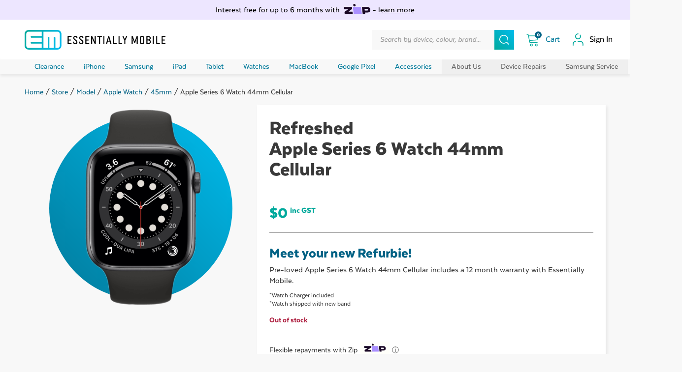

--- FILE ---
content_type: text/html; charset=UTF-8
request_url: https://www.essentiallymobile.com.au/store/apple-series-6-watch-44mm-cellular/
body_size: 75008
content:
<!DOCTYPE html>
<html lang="en-AU" prefix="og: https://ogp.me/ns#" >
<head>
<meta charset="UTF-8"><script type="text/javascript">(window.NREUM||(NREUM={})).init={privacy:{cookies_enabled:true},ajax:{deny_list:["bam.nr-data.net"]},feature_flags:["soft_nav"],distributed_tracing:{enabled:true}};(window.NREUM||(NREUM={})).loader_config={agentID:"1588772897",accountID:"3683349",trustKey:"3683349",xpid:"VwAPUlVXARABUFhWBwcDVFMC",licenseKey:"NRJS-8a100a69f2cbf687272",applicationID:"1494064273",browserID:"1588772897"};;/*! For license information please see nr-loader-spa-1.307.0.min.js.LICENSE.txt */
(()=>{var e,t,r={384:(e,t,r)=>{"use strict";r.d(t,{NT:()=>a,US:()=>u,Zm:()=>o,bQ:()=>d,dV:()=>c,pV:()=>l});var n=r(6154),i=r(1863),s=r(1910);const a={beacon:"bam.nr-data.net",errorBeacon:"bam.nr-data.net"};function o(){return n.gm.NREUM||(n.gm.NREUM={}),void 0===n.gm.newrelic&&(n.gm.newrelic=n.gm.NREUM),n.gm.NREUM}function c(){let e=o();return e.o||(e.o={ST:n.gm.setTimeout,SI:n.gm.setImmediate||n.gm.setInterval,CT:n.gm.clearTimeout,XHR:n.gm.XMLHttpRequest,REQ:n.gm.Request,EV:n.gm.Event,PR:n.gm.Promise,MO:n.gm.MutationObserver,FETCH:n.gm.fetch,WS:n.gm.WebSocket},(0,s.i)(...Object.values(e.o))),e}function d(e,t){let r=o();r.initializedAgents??={},t.initializedAt={ms:(0,i.t)(),date:new Date},r.initializedAgents[e]=t}function u(e,t){o()[e]=t}function l(){return function(){let e=o();const t=e.info||{};e.info={beacon:a.beacon,errorBeacon:a.errorBeacon,...t}}(),function(){let e=o();const t=e.init||{};e.init={...t}}(),c(),function(){let e=o();const t=e.loader_config||{};e.loader_config={...t}}(),o()}},782:(e,t,r)=>{"use strict";r.d(t,{T:()=>n});const n=r(860).K7.pageViewTiming},860:(e,t,r)=>{"use strict";r.d(t,{$J:()=>u,K7:()=>c,P3:()=>d,XX:()=>i,Yy:()=>o,df:()=>s,qY:()=>n,v4:()=>a});const n="events",i="jserrors",s="browser/blobs",a="rum",o="browser/logs",c={ajax:"ajax",genericEvents:"generic_events",jserrors:i,logging:"logging",metrics:"metrics",pageAction:"page_action",pageViewEvent:"page_view_event",pageViewTiming:"page_view_timing",sessionReplay:"session_replay",sessionTrace:"session_trace",softNav:"soft_navigations",spa:"spa"},d={[c.pageViewEvent]:1,[c.pageViewTiming]:2,[c.metrics]:3,[c.jserrors]:4,[c.spa]:5,[c.ajax]:6,[c.sessionTrace]:7,[c.softNav]:8,[c.sessionReplay]:9,[c.logging]:10,[c.genericEvents]:11},u={[c.pageViewEvent]:a,[c.pageViewTiming]:n,[c.ajax]:n,[c.spa]:n,[c.softNav]:n,[c.metrics]:i,[c.jserrors]:i,[c.sessionTrace]:s,[c.sessionReplay]:s,[c.logging]:o,[c.genericEvents]:"ins"}},944:(e,t,r)=>{"use strict";r.d(t,{R:()=>i});var n=r(3241);function i(e,t){"function"==typeof console.debug&&(console.debug("New Relic Warning: https://github.com/newrelic/newrelic-browser-agent/blob/main/docs/warning-codes.md#".concat(e),t),(0,n.W)({agentIdentifier:null,drained:null,type:"data",name:"warn",feature:"warn",data:{code:e,secondary:t}}))}},993:(e,t,r)=>{"use strict";r.d(t,{A$:()=>s,ET:()=>a,TZ:()=>o,p_:()=>i});var n=r(860);const i={ERROR:"ERROR",WARN:"WARN",INFO:"INFO",DEBUG:"DEBUG",TRACE:"TRACE"},s={OFF:0,ERROR:1,WARN:2,INFO:3,DEBUG:4,TRACE:5},a="log",o=n.K7.logging},1687:(e,t,r)=>{"use strict";r.d(t,{Ak:()=>d,Ze:()=>h,x3:()=>u});var n=r(3241),i=r(7836),s=r(3606),a=r(860),o=r(2646);const c={};function d(e,t){const r={staged:!1,priority:a.P3[t]||0};l(e),c[e].get(t)||c[e].set(t,r)}function u(e,t){e&&c[e]&&(c[e].get(t)&&c[e].delete(t),p(e,t,!1),c[e].size&&f(e))}function l(e){if(!e)throw new Error("agentIdentifier required");c[e]||(c[e]=new Map)}function h(e="",t="feature",r=!1){if(l(e),!e||!c[e].get(t)||r)return p(e,t);c[e].get(t).staged=!0,f(e)}function f(e){const t=Array.from(c[e]);t.every(([e,t])=>t.staged)&&(t.sort((e,t)=>e[1].priority-t[1].priority),t.forEach(([t])=>{c[e].delete(t),p(e,t)}))}function p(e,t,r=!0){const a=e?i.ee.get(e):i.ee,c=s.i.handlers;if(!a.aborted&&a.backlog&&c){if((0,n.W)({agentIdentifier:e,type:"lifecycle",name:"drain",feature:t}),r){const e=a.backlog[t],r=c[t];if(r){for(let t=0;e&&t<e.length;++t)g(e[t],r);Object.entries(r).forEach(([e,t])=>{Object.values(t||{}).forEach(t=>{t[0]?.on&&t[0]?.context()instanceof o.y&&t[0].on(e,t[1])})})}}a.isolatedBacklog||delete c[t],a.backlog[t]=null,a.emit("drain-"+t,[])}}function g(e,t){var r=e[1];Object.values(t[r]||{}).forEach(t=>{var r=e[0];if(t[0]===r){var n=t[1],i=e[3],s=e[2];n.apply(i,s)}})}},1738:(e,t,r)=>{"use strict";r.d(t,{U:()=>f,Y:()=>h});var n=r(3241),i=r(9908),s=r(1863),a=r(944),o=r(5701),c=r(3969),d=r(8362),u=r(860),l=r(4261);function h(e,t,r,s){const h=s||r;!h||h[e]&&h[e]!==d.d.prototype[e]||(h[e]=function(){(0,i.p)(c.xV,["API/"+e+"/called"],void 0,u.K7.metrics,r.ee),(0,n.W)({agentIdentifier:r.agentIdentifier,drained:!!o.B?.[r.agentIdentifier],type:"data",name:"api",feature:l.Pl+e,data:{}});try{return t.apply(this,arguments)}catch(e){(0,a.R)(23,e)}})}function f(e,t,r,n,a){const o=e.info;null===r?delete o.jsAttributes[t]:o.jsAttributes[t]=r,(a||null===r)&&(0,i.p)(l.Pl+n,[(0,s.t)(),t,r],void 0,"session",e.ee)}},1741:(e,t,r)=>{"use strict";r.d(t,{W:()=>s});var n=r(944),i=r(4261);class s{#e(e,...t){if(this[e]!==s.prototype[e])return this[e](...t);(0,n.R)(35,e)}addPageAction(e,t){return this.#e(i.hG,e,t)}register(e){return this.#e(i.eY,e)}recordCustomEvent(e,t){return this.#e(i.fF,e,t)}setPageViewName(e,t){return this.#e(i.Fw,e,t)}setCustomAttribute(e,t,r){return this.#e(i.cD,e,t,r)}noticeError(e,t){return this.#e(i.o5,e,t)}setUserId(e,t=!1){return this.#e(i.Dl,e,t)}setApplicationVersion(e){return this.#e(i.nb,e)}setErrorHandler(e){return this.#e(i.bt,e)}addRelease(e,t){return this.#e(i.k6,e,t)}log(e,t){return this.#e(i.$9,e,t)}start(){return this.#e(i.d3)}finished(e){return this.#e(i.BL,e)}recordReplay(){return this.#e(i.CH)}pauseReplay(){return this.#e(i.Tb)}addToTrace(e){return this.#e(i.U2,e)}setCurrentRouteName(e){return this.#e(i.PA,e)}interaction(e){return this.#e(i.dT,e)}wrapLogger(e,t,r){return this.#e(i.Wb,e,t,r)}measure(e,t){return this.#e(i.V1,e,t)}consent(e){return this.#e(i.Pv,e)}}},1863:(e,t,r)=>{"use strict";function n(){return Math.floor(performance.now())}r.d(t,{t:()=>n})},1910:(e,t,r)=>{"use strict";r.d(t,{i:()=>s});var n=r(944);const i=new Map;function s(...e){return e.every(e=>{if(i.has(e))return i.get(e);const t="function"==typeof e?e.toString():"",r=t.includes("[native code]"),s=t.includes("nrWrapper");return r||s||(0,n.R)(64,e?.name||t),i.set(e,r),r})}},2555:(e,t,r)=>{"use strict";r.d(t,{D:()=>o,f:()=>a});var n=r(384),i=r(8122);const s={beacon:n.NT.beacon,errorBeacon:n.NT.errorBeacon,licenseKey:void 0,applicationID:void 0,sa:void 0,queueTime:void 0,applicationTime:void 0,ttGuid:void 0,user:void 0,account:void 0,product:void 0,extra:void 0,jsAttributes:{},userAttributes:void 0,atts:void 0,transactionName:void 0,tNamePlain:void 0};function a(e){try{return!!e.licenseKey&&!!e.errorBeacon&&!!e.applicationID}catch(e){return!1}}const o=e=>(0,i.a)(e,s)},2614:(e,t,r)=>{"use strict";r.d(t,{BB:()=>a,H3:()=>n,g:()=>d,iL:()=>c,tS:()=>o,uh:()=>i,wk:()=>s});const n="NRBA",i="SESSION",s=144e5,a=18e5,o={STARTED:"session-started",PAUSE:"session-pause",RESET:"session-reset",RESUME:"session-resume",UPDATE:"session-update"},c={SAME_TAB:"same-tab",CROSS_TAB:"cross-tab"},d={OFF:0,FULL:1,ERROR:2}},2646:(e,t,r)=>{"use strict";r.d(t,{y:()=>n});class n{constructor(e){this.contextId=e}}},2843:(e,t,r)=>{"use strict";r.d(t,{G:()=>s,u:()=>i});var n=r(3878);function i(e,t=!1,r,i){(0,n.DD)("visibilitychange",function(){if(t)return void("hidden"===document.visibilityState&&e());e(document.visibilityState)},r,i)}function s(e,t,r){(0,n.sp)("pagehide",e,t,r)}},3241:(e,t,r)=>{"use strict";r.d(t,{W:()=>s});var n=r(6154);const i="newrelic";function s(e={}){try{n.gm.dispatchEvent(new CustomEvent(i,{detail:e}))}catch(e){}}},3304:(e,t,r)=>{"use strict";r.d(t,{A:()=>s});var n=r(7836);const i=()=>{const e=new WeakSet;return(t,r)=>{if("object"==typeof r&&null!==r){if(e.has(r))return;e.add(r)}return r}};function s(e){try{return JSON.stringify(e,i())??""}catch(e){try{n.ee.emit("internal-error",[e])}catch(e){}return""}}},3333:(e,t,r)=>{"use strict";r.d(t,{$v:()=>u,TZ:()=>n,Xh:()=>c,Zp:()=>i,kd:()=>d,mq:()=>o,nf:()=>a,qN:()=>s});const n=r(860).K7.genericEvents,i=["auxclick","click","copy","keydown","paste","scrollend"],s=["focus","blur"],a=4,o=1e3,c=2e3,d=["PageAction","UserAction","BrowserPerformance"],u={RESOURCES:"experimental.resources",REGISTER:"register"}},3434:(e,t,r)=>{"use strict";r.d(t,{Jt:()=>s,YM:()=>d});var n=r(7836),i=r(5607);const s="nr@original:".concat(i.W),a=50;var o=Object.prototype.hasOwnProperty,c=!1;function d(e,t){return e||(e=n.ee),r.inPlace=function(e,t,n,i,s){n||(n="");const a="-"===n.charAt(0);for(let o=0;o<t.length;o++){const c=t[o],d=e[c];l(d)||(e[c]=r(d,a?c+n:n,i,c,s))}},r.flag=s,r;function r(t,r,n,c,d){return l(t)?t:(r||(r=""),nrWrapper[s]=t,function(e,t,r){if(Object.defineProperty&&Object.keys)try{return Object.keys(e).forEach(function(r){Object.defineProperty(t,r,{get:function(){return e[r]},set:function(t){return e[r]=t,t}})}),t}catch(e){u([e],r)}for(var n in e)o.call(e,n)&&(t[n]=e[n])}(t,nrWrapper,e),nrWrapper);function nrWrapper(){var s,o,l,h;let f;try{o=this,s=[...arguments],l="function"==typeof n?n(s,o):n||{}}catch(t){u([t,"",[s,o,c],l],e)}i(r+"start",[s,o,c],l,d);const p=performance.now();let g;try{return h=t.apply(o,s),g=performance.now(),h}catch(e){throw g=performance.now(),i(r+"err",[s,o,e],l,d),f=e,f}finally{const e=g-p,t={start:p,end:g,duration:e,isLongTask:e>=a,methodName:c,thrownError:f};t.isLongTask&&i("long-task",[t,o],l,d),i(r+"end",[s,o,h],l,d)}}}function i(r,n,i,s){if(!c||t){var a=c;c=!0;try{e.emit(r,n,i,t,s)}catch(t){u([t,r,n,i],e)}c=a}}}function u(e,t){t||(t=n.ee);try{t.emit("internal-error",e)}catch(e){}}function l(e){return!(e&&"function"==typeof e&&e.apply&&!e[s])}},3606:(e,t,r)=>{"use strict";r.d(t,{i:()=>s});var n=r(9908);s.on=a;var i=s.handlers={};function s(e,t,r,s){a(s||n.d,i,e,t,r)}function a(e,t,r,i,s){s||(s="feature"),e||(e=n.d);var a=t[s]=t[s]||{};(a[r]=a[r]||[]).push([e,i])}},3738:(e,t,r)=>{"use strict";r.d(t,{He:()=>i,Kp:()=>o,Lc:()=>d,Rz:()=>u,TZ:()=>n,bD:()=>s,d3:()=>a,jx:()=>l,sl:()=>h,uP:()=>c});const n=r(860).K7.sessionTrace,i="bstResource",s="resource",a="-start",o="-end",c="fn"+a,d="fn"+o,u="pushState",l=1e3,h=3e4},3785:(e,t,r)=>{"use strict";r.d(t,{R:()=>c,b:()=>d});var n=r(9908),i=r(1863),s=r(860),a=r(3969),o=r(993);function c(e,t,r={},c=o.p_.INFO,d=!0,u,l=(0,i.t)()){(0,n.p)(a.xV,["API/logging/".concat(c.toLowerCase(),"/called")],void 0,s.K7.metrics,e),(0,n.p)(o.ET,[l,t,r,c,d,u],void 0,s.K7.logging,e)}function d(e){return"string"==typeof e&&Object.values(o.p_).some(t=>t===e.toUpperCase().trim())}},3878:(e,t,r)=>{"use strict";function n(e,t){return{capture:e,passive:!1,signal:t}}function i(e,t,r=!1,i){window.addEventListener(e,t,n(r,i))}function s(e,t,r=!1,i){document.addEventListener(e,t,n(r,i))}r.d(t,{DD:()=>s,jT:()=>n,sp:()=>i})},3962:(e,t,r)=>{"use strict";r.d(t,{AM:()=>a,O2:()=>l,OV:()=>s,Qu:()=>h,TZ:()=>c,ih:()=>f,pP:()=>o,t1:()=>u,tC:()=>i,wD:()=>d});var n=r(860);const i=["click","keydown","submit"],s="popstate",a="api",o="initialPageLoad",c=n.K7.softNav,d=5e3,u=500,l={INITIAL_PAGE_LOAD:"",ROUTE_CHANGE:1,UNSPECIFIED:2},h={INTERACTION:1,AJAX:2,CUSTOM_END:3,CUSTOM_TRACER:4},f={IP:"in progress",PF:"pending finish",FIN:"finished",CAN:"cancelled"}},3969:(e,t,r)=>{"use strict";r.d(t,{TZ:()=>n,XG:()=>o,rs:()=>i,xV:()=>a,z_:()=>s});const n=r(860).K7.metrics,i="sm",s="cm",a="storeSupportabilityMetrics",o="storeEventMetrics"},4234:(e,t,r)=>{"use strict";r.d(t,{W:()=>s});var n=r(7836),i=r(1687);class s{constructor(e,t){this.agentIdentifier=e,this.ee=n.ee.get(e),this.featureName=t,this.blocked=!1}deregisterDrain(){(0,i.x3)(this.agentIdentifier,this.featureName)}}},4261:(e,t,r)=>{"use strict";r.d(t,{$9:()=>u,BL:()=>c,CH:()=>p,Dl:()=>R,Fw:()=>w,PA:()=>v,Pl:()=>n,Pv:()=>A,Tb:()=>h,U2:()=>a,V1:()=>E,Wb:()=>T,bt:()=>y,cD:()=>b,d3:()=>x,dT:()=>d,eY:()=>g,fF:()=>f,hG:()=>s,hw:()=>i,k6:()=>o,nb:()=>m,o5:()=>l});const n="api-",i=n+"ixn-",s="addPageAction",a="addToTrace",o="addRelease",c="finished",d="interaction",u="log",l="noticeError",h="pauseReplay",f="recordCustomEvent",p="recordReplay",g="register",m="setApplicationVersion",v="setCurrentRouteName",b="setCustomAttribute",y="setErrorHandler",w="setPageViewName",R="setUserId",x="start",T="wrapLogger",E="measure",A="consent"},4387:(e,t,r)=>{"use strict";function n(e={}){return!(!e.id||!e.name)}function i(e){return"string"==typeof e&&e.trim().length<501||"number"==typeof e}function s(e,t){if(2!==t?.harvestEndpointVersion)return{};const r=t.agentRef.runtime.appMetadata.agents[0].entityGuid;return n(e)?{"source.id":e.id,"source.name":e.name,"source.type":e.type,"parent.id":e.parent?.id||r}:{"entity.guid":r,appId:t.agentRef.info.applicationID}}r.d(t,{Ux:()=>s,c7:()=>n,yo:()=>i})},5205:(e,t,r)=>{"use strict";r.d(t,{j:()=>S});var n=r(384),i=r(1741);var s=r(2555),a=r(3333);const o=e=>{if(!e||"string"!=typeof e)return!1;try{document.createDocumentFragment().querySelector(e)}catch{return!1}return!0};var c=r(2614),d=r(944),u=r(8122);const l="[data-nr-mask]",h=e=>(0,u.a)(e,(()=>{const e={feature_flags:[],experimental:{allow_registered_children:!1,resources:!1},mask_selector:"*",block_selector:"[data-nr-block]",mask_input_options:{color:!1,date:!1,"datetime-local":!1,email:!1,month:!1,number:!1,range:!1,search:!1,tel:!1,text:!1,time:!1,url:!1,week:!1,textarea:!1,select:!1,password:!0}};return{ajax:{deny_list:void 0,block_internal:!0,enabled:!0,autoStart:!0},api:{get allow_registered_children(){return e.feature_flags.includes(a.$v.REGISTER)||e.experimental.allow_registered_children},set allow_registered_children(t){e.experimental.allow_registered_children=t},duplicate_registered_data:!1},browser_consent_mode:{enabled:!1},distributed_tracing:{enabled:void 0,exclude_newrelic_header:void 0,cors_use_newrelic_header:void 0,cors_use_tracecontext_headers:void 0,allowed_origins:void 0},get feature_flags(){return e.feature_flags},set feature_flags(t){e.feature_flags=t},generic_events:{enabled:!0,autoStart:!0},harvest:{interval:30},jserrors:{enabled:!0,autoStart:!0},logging:{enabled:!0,autoStart:!0},metrics:{enabled:!0,autoStart:!0},obfuscate:void 0,page_action:{enabled:!0},page_view_event:{enabled:!0,autoStart:!0},page_view_timing:{enabled:!0,autoStart:!0},performance:{capture_marks:!1,capture_measures:!1,capture_detail:!0,resources:{get enabled(){return e.feature_flags.includes(a.$v.RESOURCES)||e.experimental.resources},set enabled(t){e.experimental.resources=t},asset_types:[],first_party_domains:[],ignore_newrelic:!0}},privacy:{cookies_enabled:!0},proxy:{assets:void 0,beacon:void 0},session:{expiresMs:c.wk,inactiveMs:c.BB},session_replay:{autoStart:!0,enabled:!1,preload:!1,sampling_rate:10,error_sampling_rate:100,collect_fonts:!1,inline_images:!1,fix_stylesheets:!0,mask_all_inputs:!0,get mask_text_selector(){return e.mask_selector},set mask_text_selector(t){o(t)?e.mask_selector="".concat(t,",").concat(l):""===t||null===t?e.mask_selector=l:(0,d.R)(5,t)},get block_class(){return"nr-block"},get ignore_class(){return"nr-ignore"},get mask_text_class(){return"nr-mask"},get block_selector(){return e.block_selector},set block_selector(t){o(t)?e.block_selector+=",".concat(t):""!==t&&(0,d.R)(6,t)},get mask_input_options(){return e.mask_input_options},set mask_input_options(t){t&&"object"==typeof t?e.mask_input_options={...t,password:!0}:(0,d.R)(7,t)}},session_trace:{enabled:!0,autoStart:!0},soft_navigations:{enabled:!0,autoStart:!0},spa:{enabled:!0,autoStart:!0},ssl:void 0,user_actions:{enabled:!0,elementAttributes:["id","className","tagName","type"]}}})());var f=r(6154),p=r(9324);let g=0;const m={buildEnv:p.F3,distMethod:p.Xs,version:p.xv,originTime:f.WN},v={consented:!1},b={appMetadata:{},get consented(){return this.session?.state?.consent||v.consented},set consented(e){v.consented=e},customTransaction:void 0,denyList:void 0,disabled:!1,harvester:void 0,isolatedBacklog:!1,isRecording:!1,loaderType:void 0,maxBytes:3e4,obfuscator:void 0,onerror:void 0,ptid:void 0,releaseIds:{},session:void 0,timeKeeper:void 0,registeredEntities:[],jsAttributesMetadata:{bytes:0},get harvestCount(){return++g}},y=e=>{const t=(0,u.a)(e,b),r=Object.keys(m).reduce((e,t)=>(e[t]={value:m[t],writable:!1,configurable:!0,enumerable:!0},e),{});return Object.defineProperties(t,r)};var w=r(5701);const R=e=>{const t=e.startsWith("http");e+="/",r.p=t?e:"https://"+e};var x=r(7836),T=r(3241);const E={accountID:void 0,trustKey:void 0,agentID:void 0,licenseKey:void 0,applicationID:void 0,xpid:void 0},A=e=>(0,u.a)(e,E),_=new Set;function S(e,t={},r,a){let{init:o,info:c,loader_config:d,runtime:u={},exposed:l=!0}=t;if(!c){const e=(0,n.pV)();o=e.init,c=e.info,d=e.loader_config}e.init=h(o||{}),e.loader_config=A(d||{}),c.jsAttributes??={},f.bv&&(c.jsAttributes.isWorker=!0),e.info=(0,s.D)(c);const p=e.init,g=[c.beacon,c.errorBeacon];_.has(e.agentIdentifier)||(p.proxy.assets&&(R(p.proxy.assets),g.push(p.proxy.assets)),p.proxy.beacon&&g.push(p.proxy.beacon),e.beacons=[...g],function(e){const t=(0,n.pV)();Object.getOwnPropertyNames(i.W.prototype).forEach(r=>{const n=i.W.prototype[r];if("function"!=typeof n||"constructor"===n)return;let s=t[r];e[r]&&!1!==e.exposed&&"micro-agent"!==e.runtime?.loaderType&&(t[r]=(...t)=>{const n=e[r](...t);return s?s(...t):n})})}(e),(0,n.US)("activatedFeatures",w.B)),u.denyList=[...p.ajax.deny_list||[],...p.ajax.block_internal?g:[]],u.ptid=e.agentIdentifier,u.loaderType=r,e.runtime=y(u),_.has(e.agentIdentifier)||(e.ee=x.ee.get(e.agentIdentifier),e.exposed=l,(0,T.W)({agentIdentifier:e.agentIdentifier,drained:!!w.B?.[e.agentIdentifier],type:"lifecycle",name:"initialize",feature:void 0,data:e.config})),_.add(e.agentIdentifier)}},5270:(e,t,r)=>{"use strict";r.d(t,{Aw:()=>a,SR:()=>s,rF:()=>o});var n=r(384),i=r(7767);function s(e){return!!(0,n.dV)().o.MO&&(0,i.V)(e)&&!0===e?.session_trace.enabled}function a(e){return!0===e?.session_replay.preload&&s(e)}function o(e,t){try{if("string"==typeof t?.type){if("password"===t.type.toLowerCase())return"*".repeat(e?.length||0);if(void 0!==t?.dataset?.nrUnmask||t?.classList?.contains("nr-unmask"))return e}}catch(e){}return"string"==typeof e?e.replace(/[\S]/g,"*"):"*".repeat(e?.length||0)}},5289:(e,t,r)=>{"use strict";r.d(t,{GG:()=>a,Qr:()=>c,sB:()=>o});var n=r(3878),i=r(6389);function s(){return"undefined"==typeof document||"complete"===document.readyState}function a(e,t){if(s())return e();const r=(0,i.J)(e),a=setInterval(()=>{s()&&(clearInterval(a),r())},500);(0,n.sp)("load",r,t)}function o(e){if(s())return e();(0,n.DD)("DOMContentLoaded",e)}function c(e){if(s())return e();(0,n.sp)("popstate",e)}},5607:(e,t,r)=>{"use strict";r.d(t,{W:()=>n});const n=(0,r(9566).bz)()},5701:(e,t,r)=>{"use strict";r.d(t,{B:()=>s,t:()=>a});var n=r(3241);const i=new Set,s={};function a(e,t){const r=t.agentIdentifier;s[r]??={},e&&"object"==typeof e&&(i.has(r)||(t.ee.emit("rumresp",[e]),s[r]=e,i.add(r),(0,n.W)({agentIdentifier:r,loaded:!0,drained:!0,type:"lifecycle",name:"load",feature:void 0,data:e})))}},6154:(e,t,r)=>{"use strict";r.d(t,{OF:()=>d,RI:()=>i,WN:()=>h,bv:()=>s,eN:()=>f,gm:()=>a,lR:()=>l,m:()=>c,mw:()=>o,sb:()=>u});var n=r(1863);const i="undefined"!=typeof window&&!!window.document,s="undefined"!=typeof WorkerGlobalScope&&("undefined"!=typeof self&&self instanceof WorkerGlobalScope&&self.navigator instanceof WorkerNavigator||"undefined"!=typeof globalThis&&globalThis instanceof WorkerGlobalScope&&globalThis.navigator instanceof WorkerNavigator),a=i?window:"undefined"!=typeof WorkerGlobalScope&&("undefined"!=typeof self&&self instanceof WorkerGlobalScope&&self||"undefined"!=typeof globalThis&&globalThis instanceof WorkerGlobalScope&&globalThis),o=Boolean("hidden"===a?.document?.visibilityState),c=""+a?.location,d=/iPad|iPhone|iPod/.test(a.navigator?.userAgent),u=d&&"undefined"==typeof SharedWorker,l=(()=>{const e=a.navigator?.userAgent?.match(/Firefox[/\s](\d+\.\d+)/);return Array.isArray(e)&&e.length>=2?+e[1]:0})(),h=Date.now()-(0,n.t)(),f=()=>"undefined"!=typeof PerformanceNavigationTiming&&a?.performance?.getEntriesByType("navigation")?.[0]?.responseStart},6344:(e,t,r)=>{"use strict";r.d(t,{BB:()=>u,Qb:()=>l,TZ:()=>i,Ug:()=>a,Vh:()=>s,_s:()=>o,bc:()=>d,yP:()=>c});var n=r(2614);const i=r(860).K7.sessionReplay,s="errorDuringReplay",a=.12,o={DomContentLoaded:0,Load:1,FullSnapshot:2,IncrementalSnapshot:3,Meta:4,Custom:5},c={[n.g.ERROR]:15e3,[n.g.FULL]:3e5,[n.g.OFF]:0},d={RESET:{message:"Session was reset",sm:"Reset"},IMPORT:{message:"Recorder failed to import",sm:"Import"},TOO_MANY:{message:"429: Too Many Requests",sm:"Too-Many"},TOO_BIG:{message:"Payload was too large",sm:"Too-Big"},CROSS_TAB:{message:"Session Entity was set to OFF on another tab",sm:"Cross-Tab"},ENTITLEMENTS:{message:"Session Replay is not allowed and will not be started",sm:"Entitlement"}},u=5e3,l={API:"api",RESUME:"resume",SWITCH_TO_FULL:"switchToFull",INITIALIZE:"initialize",PRELOAD:"preload"}},6389:(e,t,r)=>{"use strict";function n(e,t=500,r={}){const n=r?.leading||!1;let i;return(...r)=>{n&&void 0===i&&(e.apply(this,r),i=setTimeout(()=>{i=clearTimeout(i)},t)),n||(clearTimeout(i),i=setTimeout(()=>{e.apply(this,r)},t))}}function i(e){let t=!1;return(...r)=>{t||(t=!0,e.apply(this,r))}}r.d(t,{J:()=>i,s:()=>n})},6630:(e,t,r)=>{"use strict";r.d(t,{T:()=>n});const n=r(860).K7.pageViewEvent},6774:(e,t,r)=>{"use strict";r.d(t,{T:()=>n});const n=r(860).K7.jserrors},7295:(e,t,r)=>{"use strict";r.d(t,{Xv:()=>a,gX:()=>i,iW:()=>s});var n=[];function i(e){if(!e||s(e))return!1;if(0===n.length)return!0;if("*"===n[0].hostname)return!1;for(var t=0;t<n.length;t++){var r=n[t];if(r.hostname.test(e.hostname)&&r.pathname.test(e.pathname))return!1}return!0}function s(e){return void 0===e.hostname}function a(e){if(n=[],e&&e.length)for(var t=0;t<e.length;t++){let r=e[t];if(!r)continue;if("*"===r)return void(n=[{hostname:"*"}]);0===r.indexOf("http://")?r=r.substring(7):0===r.indexOf("https://")&&(r=r.substring(8));const i=r.indexOf("/");let s,a;i>0?(s=r.substring(0,i),a=r.substring(i)):(s=r,a="*");let[c]=s.split(":");n.push({hostname:o(c),pathname:o(a,!0)})}}function o(e,t=!1){const r=e.replace(/[.+?^${}()|[\]\\]/g,e=>"\\"+e).replace(/\*/g,".*?");return new RegExp((t?"^":"")+r+"$")}},7485:(e,t,r)=>{"use strict";r.d(t,{D:()=>i});var n=r(6154);function i(e){if(0===(e||"").indexOf("data:"))return{protocol:"data"};try{const t=new URL(e,location.href),r={port:t.port,hostname:t.hostname,pathname:t.pathname,search:t.search,protocol:t.protocol.slice(0,t.protocol.indexOf(":")),sameOrigin:t.protocol===n.gm?.location?.protocol&&t.host===n.gm?.location?.host};return r.port&&""!==r.port||("http:"===t.protocol&&(r.port="80"),"https:"===t.protocol&&(r.port="443")),r.pathname&&""!==r.pathname?r.pathname.startsWith("/")||(r.pathname="/".concat(r.pathname)):r.pathname="/",r}catch(e){return{}}}},7699:(e,t,r)=>{"use strict";r.d(t,{It:()=>s,KC:()=>o,No:()=>i,qh:()=>a});var n=r(860);const i=16e3,s=1e6,a="SESSION_ERROR",o={[n.K7.logging]:!0,[n.K7.genericEvents]:!1,[n.K7.jserrors]:!1,[n.K7.ajax]:!1}},7767:(e,t,r)=>{"use strict";r.d(t,{V:()=>i});var n=r(6154);const i=e=>n.RI&&!0===e?.privacy.cookies_enabled},7836:(e,t,r)=>{"use strict";r.d(t,{P:()=>o,ee:()=>c});var n=r(384),i=r(8990),s=r(2646),a=r(5607);const o="nr@context:".concat(a.W),c=function e(t,r){var n={},a={},u={},l=!1;try{l=16===r.length&&d.initializedAgents?.[r]?.runtime.isolatedBacklog}catch(e){}var h={on:p,addEventListener:p,removeEventListener:function(e,t){var r=n[e];if(!r)return;for(var i=0;i<r.length;i++)r[i]===t&&r.splice(i,1)},emit:function(e,r,n,i,s){!1!==s&&(s=!0);if(c.aborted&&!i)return;t&&s&&t.emit(e,r,n);var o=f(n);g(e).forEach(e=>{e.apply(o,r)});var d=v()[a[e]];d&&d.push([h,e,r,o]);return o},get:m,listeners:g,context:f,buffer:function(e,t){const r=v();if(t=t||"feature",h.aborted)return;Object.entries(e||{}).forEach(([e,n])=>{a[n]=t,t in r||(r[t]=[])})},abort:function(){h._aborted=!0,Object.keys(h.backlog).forEach(e=>{delete h.backlog[e]})},isBuffering:function(e){return!!v()[a[e]]},debugId:r,backlog:l?{}:t&&"object"==typeof t.backlog?t.backlog:{},isolatedBacklog:l};return Object.defineProperty(h,"aborted",{get:()=>{let e=h._aborted||!1;return e||(t&&(e=t.aborted),e)}}),h;function f(e){return e&&e instanceof s.y?e:e?(0,i.I)(e,o,()=>new s.y(o)):new s.y(o)}function p(e,t){n[e]=g(e).concat(t)}function g(e){return n[e]||[]}function m(t){return u[t]=u[t]||e(h,t)}function v(){return h.backlog}}(void 0,"globalEE"),d=(0,n.Zm)();d.ee||(d.ee=c)},8122:(e,t,r)=>{"use strict";r.d(t,{a:()=>i});var n=r(944);function i(e,t){try{if(!e||"object"!=typeof e)return(0,n.R)(3);if(!t||"object"!=typeof t)return(0,n.R)(4);const r=Object.create(Object.getPrototypeOf(t),Object.getOwnPropertyDescriptors(t)),s=0===Object.keys(r).length?e:r;for(let a in s)if(void 0!==e[a])try{if(null===e[a]){r[a]=null;continue}Array.isArray(e[a])&&Array.isArray(t[a])?r[a]=Array.from(new Set([...e[a],...t[a]])):"object"==typeof e[a]&&"object"==typeof t[a]?r[a]=i(e[a],t[a]):r[a]=e[a]}catch(e){r[a]||(0,n.R)(1,e)}return r}catch(e){(0,n.R)(2,e)}}},8139:(e,t,r)=>{"use strict";r.d(t,{u:()=>h});var n=r(7836),i=r(3434),s=r(8990),a=r(6154);const o={},c=a.gm.XMLHttpRequest,d="addEventListener",u="removeEventListener",l="nr@wrapped:".concat(n.P);function h(e){var t=function(e){return(e||n.ee).get("events")}(e);if(o[t.debugId]++)return t;o[t.debugId]=1;var r=(0,i.YM)(t,!0);function h(e){r.inPlace(e,[d,u],"-",p)}function p(e,t){return e[1]}return"getPrototypeOf"in Object&&(a.RI&&f(document,h),c&&f(c.prototype,h),f(a.gm,h)),t.on(d+"-start",function(e,t){var n=e[1];if(null!==n&&("function"==typeof n||"object"==typeof n)&&"newrelic"!==e[0]){var i=(0,s.I)(n,l,function(){var e={object:function(){if("function"!=typeof n.handleEvent)return;return n.handleEvent.apply(n,arguments)},function:n}[typeof n];return e?r(e,"fn-",null,e.name||"anonymous"):n});this.wrapped=e[1]=i}}),t.on(u+"-start",function(e){e[1]=this.wrapped||e[1]}),t}function f(e,t,...r){let n=e;for(;"object"==typeof n&&!Object.prototype.hasOwnProperty.call(n,d);)n=Object.getPrototypeOf(n);n&&t(n,...r)}},8362:(e,t,r)=>{"use strict";r.d(t,{d:()=>s});var n=r(9566),i=r(1741);class s extends i.W{agentIdentifier=(0,n.LA)(16)}},8374:(e,t,r)=>{r.nc=(()=>{try{return document?.currentScript?.nonce}catch(e){}return""})()},8990:(e,t,r)=>{"use strict";r.d(t,{I:()=>i});var n=Object.prototype.hasOwnProperty;function i(e,t,r){if(n.call(e,t))return e[t];var i=r();if(Object.defineProperty&&Object.keys)try{return Object.defineProperty(e,t,{value:i,writable:!0,enumerable:!1}),i}catch(e){}return e[t]=i,i}},9300:(e,t,r)=>{"use strict";r.d(t,{T:()=>n});const n=r(860).K7.ajax},9324:(e,t,r)=>{"use strict";r.d(t,{AJ:()=>a,F3:()=>i,Xs:()=>s,Yq:()=>o,xv:()=>n});const n="1.307.0",i="PROD",s="CDN",a="@newrelic/rrweb",o="1.0.1"},9566:(e,t,r)=>{"use strict";r.d(t,{LA:()=>o,ZF:()=>c,bz:()=>a,el:()=>d});var n=r(6154);const i="xxxxxxxx-xxxx-4xxx-yxxx-xxxxxxxxxxxx";function s(e,t){return e?15&e[t]:16*Math.random()|0}function a(){const e=n.gm?.crypto||n.gm?.msCrypto;let t,r=0;return e&&e.getRandomValues&&(t=e.getRandomValues(new Uint8Array(30))),i.split("").map(e=>"x"===e?s(t,r++).toString(16):"y"===e?(3&s()|8).toString(16):e).join("")}function o(e){const t=n.gm?.crypto||n.gm?.msCrypto;let r,i=0;t&&t.getRandomValues&&(r=t.getRandomValues(new Uint8Array(e)));const a=[];for(var o=0;o<e;o++)a.push(s(r,i++).toString(16));return a.join("")}function c(){return o(16)}function d(){return o(32)}},9908:(e,t,r)=>{"use strict";r.d(t,{d:()=>n,p:()=>i});var n=r(7836).ee.get("handle");function i(e,t,r,i,s){s?(s.buffer([e],i),s.emit(e,t,r)):(n.buffer([e],i),n.emit(e,t,r))}}},n={};function i(e){var t=n[e];if(void 0!==t)return t.exports;var s=n[e]={exports:{}};return r[e](s,s.exports,i),s.exports}i.m=r,i.d=(e,t)=>{for(var r in t)i.o(t,r)&&!i.o(e,r)&&Object.defineProperty(e,r,{enumerable:!0,get:t[r]})},i.f={},i.e=e=>Promise.all(Object.keys(i.f).reduce((t,r)=>(i.f[r](e,t),t),[])),i.u=e=>({212:"nr-spa-compressor",249:"nr-spa-recorder",478:"nr-spa"}[e]+"-1.307.0.min.js"),i.o=(e,t)=>Object.prototype.hasOwnProperty.call(e,t),e={},t="NRBA-1.307.0.PROD:",i.l=(r,n,s,a)=>{if(e[r])e[r].push(n);else{var o,c;if(void 0!==s)for(var d=document.getElementsByTagName("script"),u=0;u<d.length;u++){var l=d[u];if(l.getAttribute("src")==r||l.getAttribute("data-webpack")==t+s){o=l;break}}if(!o){c=!0;var h={478:"sha512-bFoj7wd1EcCTt0jkKdFkw+gjDdU092aP1BOVh5n0PjhLNtBCSXj4vpjfIJR8zH8Bn6/XPpFl3gSNOuWVJ98iug==",249:"sha512-FRHQNWDGImhEo7a7lqCuCt6xlBgommnGc+JH2/YGJlngDoH+/3jpT/cyFpwi2M5G6srPVN4wLxrVqskf6KB7bg==",212:"sha512-okml4IaluCF10UG6SWzY+cKPgBNvH2+S5f1FxomzQUHf608N0b9dwoBv/ZFAhJhrdxPgTA4AxlBzwGcjMGIlQQ=="};(o=document.createElement("script")).charset="utf-8",i.nc&&o.setAttribute("nonce",i.nc),o.setAttribute("data-webpack",t+s),o.src=r,0!==o.src.indexOf(window.location.origin+"/")&&(o.crossOrigin="anonymous"),h[a]&&(o.integrity=h[a])}e[r]=[n];var f=(t,n)=>{o.onerror=o.onload=null,clearTimeout(p);var i=e[r];if(delete e[r],o.parentNode&&o.parentNode.removeChild(o),i&&i.forEach(e=>e(n)),t)return t(n)},p=setTimeout(f.bind(null,void 0,{type:"timeout",target:o}),12e4);o.onerror=f.bind(null,o.onerror),o.onload=f.bind(null,o.onload),c&&document.head.appendChild(o)}},i.r=e=>{"undefined"!=typeof Symbol&&Symbol.toStringTag&&Object.defineProperty(e,Symbol.toStringTag,{value:"Module"}),Object.defineProperty(e,"__esModule",{value:!0})},i.p="https://js-agent.newrelic.com/",(()=>{var e={38:0,788:0};i.f.j=(t,r)=>{var n=i.o(e,t)?e[t]:void 0;if(0!==n)if(n)r.push(n[2]);else{var s=new Promise((r,i)=>n=e[t]=[r,i]);r.push(n[2]=s);var a=i.p+i.u(t),o=new Error;i.l(a,r=>{if(i.o(e,t)&&(0!==(n=e[t])&&(e[t]=void 0),n)){var s=r&&("load"===r.type?"missing":r.type),a=r&&r.target&&r.target.src;o.message="Loading chunk "+t+" failed: ("+s+": "+a+")",o.name="ChunkLoadError",o.type=s,o.request=a,n[1](o)}},"chunk-"+t,t)}};var t=(t,r)=>{var n,s,[a,o,c]=r,d=0;if(a.some(t=>0!==e[t])){for(n in o)i.o(o,n)&&(i.m[n]=o[n]);if(c)c(i)}for(t&&t(r);d<a.length;d++)s=a[d],i.o(e,s)&&e[s]&&e[s][0](),e[s]=0},r=self["webpackChunk:NRBA-1.307.0.PROD"]=self["webpackChunk:NRBA-1.307.0.PROD"]||[];r.forEach(t.bind(null,0)),r.push=t.bind(null,r.push.bind(r))})(),(()=>{"use strict";i(8374);var e=i(8362),t=i(860);const r=Object.values(t.K7);var n=i(5205);var s=i(9908),a=i(1863),o=i(4261),c=i(1738);var d=i(1687),u=i(4234),l=i(5289),h=i(6154),f=i(944),p=i(5270),g=i(7767),m=i(6389),v=i(7699);class b extends u.W{constructor(e,t){super(e.agentIdentifier,t),this.agentRef=e,this.abortHandler=void 0,this.featAggregate=void 0,this.loadedSuccessfully=void 0,this.onAggregateImported=new Promise(e=>{this.loadedSuccessfully=e}),this.deferred=Promise.resolve(),!1===e.init[this.featureName].autoStart?this.deferred=new Promise((t,r)=>{this.ee.on("manual-start-all",(0,m.J)(()=>{(0,d.Ak)(e.agentIdentifier,this.featureName),t()}))}):(0,d.Ak)(e.agentIdentifier,t)}importAggregator(e,t,r={}){if(this.featAggregate)return;const n=async()=>{let n;await this.deferred;try{if((0,g.V)(e.init)){const{setupAgentSession:t}=await i.e(478).then(i.bind(i,8766));n=t(e)}}catch(e){(0,f.R)(20,e),this.ee.emit("internal-error",[e]),(0,s.p)(v.qh,[e],void 0,this.featureName,this.ee)}try{if(!this.#t(this.featureName,n,e.init))return(0,d.Ze)(this.agentIdentifier,this.featureName),void this.loadedSuccessfully(!1);const{Aggregate:i}=await t();this.featAggregate=new i(e,r),e.runtime.harvester.initializedAggregates.push(this.featAggregate),this.loadedSuccessfully(!0)}catch(e){(0,f.R)(34,e),this.abortHandler?.(),(0,d.Ze)(this.agentIdentifier,this.featureName,!0),this.loadedSuccessfully(!1),this.ee&&this.ee.abort()}};h.RI?(0,l.GG)(()=>n(),!0):n()}#t(e,r,n){if(this.blocked)return!1;switch(e){case t.K7.sessionReplay:return(0,p.SR)(n)&&!!r;case t.K7.sessionTrace:return!!r;default:return!0}}}var y=i(6630),w=i(2614),R=i(3241);class x extends b{static featureName=y.T;constructor(e){var t;super(e,y.T),this.setupInspectionEvents(e.agentIdentifier),t=e,(0,c.Y)(o.Fw,function(e,r){"string"==typeof e&&("/"!==e.charAt(0)&&(e="/"+e),t.runtime.customTransaction=(r||"http://custom.transaction")+e,(0,s.p)(o.Pl+o.Fw,[(0,a.t)()],void 0,void 0,t.ee))},t),this.importAggregator(e,()=>i.e(478).then(i.bind(i,2467)))}setupInspectionEvents(e){const t=(t,r)=>{t&&(0,R.W)({agentIdentifier:e,timeStamp:t.timeStamp,loaded:"complete"===t.target.readyState,type:"window",name:r,data:t.target.location+""})};(0,l.sB)(e=>{t(e,"DOMContentLoaded")}),(0,l.GG)(e=>{t(e,"load")}),(0,l.Qr)(e=>{t(e,"navigate")}),this.ee.on(w.tS.UPDATE,(t,r)=>{(0,R.W)({agentIdentifier:e,type:"lifecycle",name:"session",data:r})})}}var T=i(384);class E extends e.d{constructor(e){var t;(super(),h.gm)?(this.features={},(0,T.bQ)(this.agentIdentifier,this),this.desiredFeatures=new Set(e.features||[]),this.desiredFeatures.add(x),(0,n.j)(this,e,e.loaderType||"agent"),t=this,(0,c.Y)(o.cD,function(e,r,n=!1){if("string"==typeof e){if(["string","number","boolean"].includes(typeof r)||null===r)return(0,c.U)(t,e,r,o.cD,n);(0,f.R)(40,typeof r)}else(0,f.R)(39,typeof e)},t),function(e){(0,c.Y)(o.Dl,function(t,r=!1){if("string"!=typeof t&&null!==t)return void(0,f.R)(41,typeof t);const n=e.info.jsAttributes["enduser.id"];r&&null!=n&&n!==t?(0,s.p)(o.Pl+"setUserIdAndResetSession",[t],void 0,"session",e.ee):(0,c.U)(e,"enduser.id",t,o.Dl,!0)},e)}(this),function(e){(0,c.Y)(o.nb,function(t){if("string"==typeof t||null===t)return(0,c.U)(e,"application.version",t,o.nb,!1);(0,f.R)(42,typeof t)},e)}(this),function(e){(0,c.Y)(o.d3,function(){e.ee.emit("manual-start-all")},e)}(this),function(e){(0,c.Y)(o.Pv,function(t=!0){if("boolean"==typeof t){if((0,s.p)(o.Pl+o.Pv,[t],void 0,"session",e.ee),e.runtime.consented=t,t){const t=e.features.page_view_event;t.onAggregateImported.then(e=>{const r=t.featAggregate;e&&!r.sentRum&&r.sendRum()})}}else(0,f.R)(65,typeof t)},e)}(this),this.run()):(0,f.R)(21)}get config(){return{info:this.info,init:this.init,loader_config:this.loader_config,runtime:this.runtime}}get api(){return this}run(){try{const e=function(e){const t={};return r.forEach(r=>{t[r]=!!e[r]?.enabled}),t}(this.init),n=[...this.desiredFeatures];n.sort((e,r)=>t.P3[e.featureName]-t.P3[r.featureName]),n.forEach(r=>{if(!e[r.featureName]&&r.featureName!==t.K7.pageViewEvent)return;if(r.featureName===t.K7.spa)return void(0,f.R)(67);const n=function(e){switch(e){case t.K7.ajax:return[t.K7.jserrors];case t.K7.sessionTrace:return[t.K7.ajax,t.K7.pageViewEvent];case t.K7.sessionReplay:return[t.K7.sessionTrace];case t.K7.pageViewTiming:return[t.K7.pageViewEvent];default:return[]}}(r.featureName).filter(e=>!(e in this.features));n.length>0&&(0,f.R)(36,{targetFeature:r.featureName,missingDependencies:n}),this.features[r.featureName]=new r(this)})}catch(e){(0,f.R)(22,e);for(const e in this.features)this.features[e].abortHandler?.();const t=(0,T.Zm)();delete t.initializedAgents[this.agentIdentifier]?.features,delete this.sharedAggregator;return t.ee.get(this.agentIdentifier).abort(),!1}}}var A=i(2843),_=i(782);class S extends b{static featureName=_.T;constructor(e){super(e,_.T),h.RI&&((0,A.u)(()=>(0,s.p)("docHidden",[(0,a.t)()],void 0,_.T,this.ee),!0),(0,A.G)(()=>(0,s.p)("winPagehide",[(0,a.t)()],void 0,_.T,this.ee)),this.importAggregator(e,()=>i.e(478).then(i.bind(i,9917))))}}var O=i(3969);class I extends b{static featureName=O.TZ;constructor(e){super(e,O.TZ),h.RI&&document.addEventListener("securitypolicyviolation",e=>{(0,s.p)(O.xV,["Generic/CSPViolation/Detected"],void 0,this.featureName,this.ee)}),this.importAggregator(e,()=>i.e(478).then(i.bind(i,6555)))}}var N=i(6774),P=i(3878),D=i(3304);class k{constructor(e,t,r,n,i){this.name="UncaughtError",this.message="string"==typeof e?e:(0,D.A)(e),this.sourceURL=t,this.line=r,this.column=n,this.__newrelic=i}}function C(e){return M(e)?e:new k(void 0!==e?.message?e.message:e,e?.filename||e?.sourceURL,e?.lineno||e?.line,e?.colno||e?.col,e?.__newrelic,e?.cause)}function j(e){const t="Unhandled Promise Rejection: ";if(!e?.reason)return;if(M(e.reason)){try{e.reason.message.startsWith(t)||(e.reason.message=t+e.reason.message)}catch(e){}return C(e.reason)}const r=C(e.reason);return(r.message||"").startsWith(t)||(r.message=t+r.message),r}function L(e){if(e.error instanceof SyntaxError&&!/:\d+$/.test(e.error.stack?.trim())){const t=new k(e.message,e.filename,e.lineno,e.colno,e.error.__newrelic,e.cause);return t.name=SyntaxError.name,t}return M(e.error)?e.error:C(e)}function M(e){return e instanceof Error&&!!e.stack}function H(e,r,n,i,o=(0,a.t)()){"string"==typeof e&&(e=new Error(e)),(0,s.p)("err",[e,o,!1,r,n.runtime.isRecording,void 0,i],void 0,t.K7.jserrors,n.ee),(0,s.p)("uaErr",[],void 0,t.K7.genericEvents,n.ee)}var B=i(4387),K=i(993),W=i(3785);function U(e,{customAttributes:t={},level:r=K.p_.INFO}={},n,i,s=(0,a.t)()){(0,W.R)(n.ee,e,t,r,!1,i,s)}function F(e,r,n,i,c=(0,a.t)()){(0,s.p)(o.Pl+o.hG,[c,e,r,i],void 0,t.K7.genericEvents,n.ee)}function V(e,r,n,i,c=(0,a.t)()){const{start:d,end:u,customAttributes:l}=r||{},h={customAttributes:l||{}};if("object"!=typeof h.customAttributes||"string"!=typeof e||0===e.length)return void(0,f.R)(57);const p=(e,t)=>null==e?t:"number"==typeof e?e:e instanceof PerformanceMark?e.startTime:Number.NaN;if(h.start=p(d,0),h.end=p(u,c),Number.isNaN(h.start)||Number.isNaN(h.end))(0,f.R)(57);else{if(h.duration=h.end-h.start,!(h.duration<0))return(0,s.p)(o.Pl+o.V1,[h,e,i],void 0,t.K7.genericEvents,n.ee),h;(0,f.R)(58)}}function G(e,r={},n,i,c=(0,a.t)()){(0,s.p)(o.Pl+o.fF,[c,e,r,i],void 0,t.K7.genericEvents,n.ee)}function z(e){(0,c.Y)(o.eY,function(t){return Y(e,t)},e)}function Y(e,r,n){const i={};(0,f.R)(54,"newrelic.register"),r||={},r.type="MFE",r.licenseKey||=e.info.licenseKey,r.blocked=!1,r.parent=n||{};let o=()=>{};const c=e.runtime.registeredEntities,d=c.find(({metadata:{target:{id:e,name:t}}})=>e===r.id);if(d)return d.metadata.target.name!==r.name&&(d.metadata.target.name=r.name),d;const u=e=>{r.blocked=!0,o=e};e.init.api.allow_registered_children||u((0,m.J)(()=>(0,f.R)(55))),(0,B.c7)(r)||u((0,m.J)(()=>(0,f.R)(48,r))),(0,B.yo)(r.id)&&(0,B.yo)(r.name)||u((0,m.J)(()=>(0,f.R)(48,r)));const l={addPageAction:(t,n={})=>g(F,[t,{...i,...n},e],r),log:(t,n={})=>g(U,[t,{...n,customAttributes:{...i,...n.customAttributes||{}}},e],r),measure:(t,n={})=>g(V,[t,{...n,customAttributes:{...i,...n.customAttributes||{}}},e],r),noticeError:(t,n={})=>g(H,[t,{...i,...n},e],r),register:(t={})=>g(Y,[e,t],l.metadata.target),recordCustomEvent:(t,n={})=>g(G,[t,{...i,...n},e],r),setApplicationVersion:e=>p("application.version",e),setCustomAttribute:(e,t)=>p(e,t),setUserId:e=>p("enduser.id",e),metadata:{customAttributes:i,target:r}},h=()=>(r.blocked&&o(),r.blocked);h()||c.push(l);const p=(e,t)=>{h()||(i[e]=t)},g=(r,n,i)=>{if(h())return;const o=(0,a.t)();(0,s.p)(O.xV,["API/register/".concat(r.name,"/called")],void 0,t.K7.metrics,e.ee);try{return e.init.api.duplicate_registered_data&&"register"!==r.name&&r(...n,void 0,o),r(...n,i,o)}catch(e){(0,f.R)(50,e)}};return l}class Z extends b{static featureName=N.T;constructor(e){var t;super(e,N.T),t=e,(0,c.Y)(o.o5,(e,r)=>H(e,r,t),t),function(e){(0,c.Y)(o.bt,function(t){e.runtime.onerror=t},e)}(e),function(e){let t=0;(0,c.Y)(o.k6,function(e,r){++t>10||(this.runtime.releaseIds[e.slice(-200)]=(""+r).slice(-200))},e)}(e),z(e);try{this.removeOnAbort=new AbortController}catch(e){}this.ee.on("internal-error",(t,r)=>{this.abortHandler&&(0,s.p)("ierr",[C(t),(0,a.t)(),!0,{},e.runtime.isRecording,r],void 0,this.featureName,this.ee)}),h.gm.addEventListener("unhandledrejection",t=>{this.abortHandler&&(0,s.p)("err",[j(t),(0,a.t)(),!1,{unhandledPromiseRejection:1},e.runtime.isRecording],void 0,this.featureName,this.ee)},(0,P.jT)(!1,this.removeOnAbort?.signal)),h.gm.addEventListener("error",t=>{this.abortHandler&&(0,s.p)("err",[L(t),(0,a.t)(),!1,{},e.runtime.isRecording],void 0,this.featureName,this.ee)},(0,P.jT)(!1,this.removeOnAbort?.signal)),this.abortHandler=this.#r,this.importAggregator(e,()=>i.e(478).then(i.bind(i,2176)))}#r(){this.removeOnAbort?.abort(),this.abortHandler=void 0}}var q=i(8990);let X=1;function J(e){const t=typeof e;return!e||"object"!==t&&"function"!==t?-1:e===h.gm?0:(0,q.I)(e,"nr@id",function(){return X++})}function Q(e){if("string"==typeof e&&e.length)return e.length;if("object"==typeof e){if("undefined"!=typeof ArrayBuffer&&e instanceof ArrayBuffer&&e.byteLength)return e.byteLength;if("undefined"!=typeof Blob&&e instanceof Blob&&e.size)return e.size;if(!("undefined"!=typeof FormData&&e instanceof FormData))try{return(0,D.A)(e).length}catch(e){return}}}var ee=i(8139),te=i(7836),re=i(3434);const ne={},ie=["open","send"];function se(e){var t=e||te.ee;const r=function(e){return(e||te.ee).get("xhr")}(t);if(void 0===h.gm.XMLHttpRequest)return r;if(ne[r.debugId]++)return r;ne[r.debugId]=1,(0,ee.u)(t);var n=(0,re.YM)(r),i=h.gm.XMLHttpRequest,s=h.gm.MutationObserver,a=h.gm.Promise,o=h.gm.setInterval,c="readystatechange",d=["onload","onerror","onabort","onloadstart","onloadend","onprogress","ontimeout"],u=[],l=h.gm.XMLHttpRequest=function(e){const t=new i(e),s=r.context(t);try{r.emit("new-xhr",[t],s),t.addEventListener(c,(a=s,function(){var e=this;e.readyState>3&&!a.resolved&&(a.resolved=!0,r.emit("xhr-resolved",[],e)),n.inPlace(e,d,"fn-",y)}),(0,P.jT)(!1))}catch(e){(0,f.R)(15,e);try{r.emit("internal-error",[e])}catch(e){}}var a;return t};function p(e,t){n.inPlace(t,["onreadystatechange"],"fn-",y)}if(function(e,t){for(var r in e)t[r]=e[r]}(i,l),l.prototype=i.prototype,n.inPlace(l.prototype,ie,"-xhr-",y),r.on("send-xhr-start",function(e,t){p(e,t),function(e){u.push(e),s&&(g?g.then(b):o?o(b):(m=-m,v.data=m))}(t)}),r.on("open-xhr-start",p),s){var g=a&&a.resolve();if(!o&&!a){var m=1,v=document.createTextNode(m);new s(b).observe(v,{characterData:!0})}}else t.on("fn-end",function(e){e[0]&&e[0].type===c||b()});function b(){for(var e=0;e<u.length;e++)p(0,u[e]);u.length&&(u=[])}function y(e,t){return t}return r}var ae="fetch-",oe=ae+"body-",ce=["arrayBuffer","blob","json","text","formData"],de=h.gm.Request,ue=h.gm.Response,le="prototype";const he={};function fe(e){const t=function(e){return(e||te.ee).get("fetch")}(e);if(!(de&&ue&&h.gm.fetch))return t;if(he[t.debugId]++)return t;function r(e,r,n){var i=e[r];"function"==typeof i&&(e[r]=function(){var e,r=[...arguments],s={};t.emit(n+"before-start",[r],s),s[te.P]&&s[te.P].dt&&(e=s[te.P].dt);var a=i.apply(this,r);return t.emit(n+"start",[r,e],a),a.then(function(e){return t.emit(n+"end",[null,e],a),e},function(e){throw t.emit(n+"end",[e],a),e})})}return he[t.debugId]=1,ce.forEach(e=>{r(de[le],e,oe),r(ue[le],e,oe)}),r(h.gm,"fetch",ae),t.on(ae+"end",function(e,r){var n=this;if(r){var i=r.headers.get("content-length");null!==i&&(n.rxSize=i),t.emit(ae+"done",[null,r],n)}else t.emit(ae+"done",[e],n)}),t}var pe=i(7485),ge=i(9566);class me{constructor(e){this.agentRef=e}generateTracePayload(e){const t=this.agentRef.loader_config;if(!this.shouldGenerateTrace(e)||!t)return null;var r=(t.accountID||"").toString()||null,n=(t.agentID||"").toString()||null,i=(t.trustKey||"").toString()||null;if(!r||!n)return null;var s=(0,ge.ZF)(),a=(0,ge.el)(),o=Date.now(),c={spanId:s,traceId:a,timestamp:o};return(e.sameOrigin||this.isAllowedOrigin(e)&&this.useTraceContextHeadersForCors())&&(c.traceContextParentHeader=this.generateTraceContextParentHeader(s,a),c.traceContextStateHeader=this.generateTraceContextStateHeader(s,o,r,n,i)),(e.sameOrigin&&!this.excludeNewrelicHeader()||!e.sameOrigin&&this.isAllowedOrigin(e)&&this.useNewrelicHeaderForCors())&&(c.newrelicHeader=this.generateTraceHeader(s,a,o,r,n,i)),c}generateTraceContextParentHeader(e,t){return"00-"+t+"-"+e+"-01"}generateTraceContextStateHeader(e,t,r,n,i){return i+"@nr=0-1-"+r+"-"+n+"-"+e+"----"+t}generateTraceHeader(e,t,r,n,i,s){if(!("function"==typeof h.gm?.btoa))return null;var a={v:[0,1],d:{ty:"Browser",ac:n,ap:i,id:e,tr:t,ti:r}};return s&&n!==s&&(a.d.tk=s),btoa((0,D.A)(a))}shouldGenerateTrace(e){return this.agentRef.init?.distributed_tracing?.enabled&&this.isAllowedOrigin(e)}isAllowedOrigin(e){var t=!1;const r=this.agentRef.init?.distributed_tracing;if(e.sameOrigin)t=!0;else if(r?.allowed_origins instanceof Array)for(var n=0;n<r.allowed_origins.length;n++){var i=(0,pe.D)(r.allowed_origins[n]);if(e.hostname===i.hostname&&e.protocol===i.protocol&&e.port===i.port){t=!0;break}}return t}excludeNewrelicHeader(){var e=this.agentRef.init?.distributed_tracing;return!!e&&!!e.exclude_newrelic_header}useNewrelicHeaderForCors(){var e=this.agentRef.init?.distributed_tracing;return!!e&&!1!==e.cors_use_newrelic_header}useTraceContextHeadersForCors(){var e=this.agentRef.init?.distributed_tracing;return!!e&&!!e.cors_use_tracecontext_headers}}var ve=i(9300),be=i(7295);function ye(e){return"string"==typeof e?e:e instanceof(0,T.dV)().o.REQ?e.url:h.gm?.URL&&e instanceof URL?e.href:void 0}var we=["load","error","abort","timeout"],Re=we.length,xe=(0,T.dV)().o.REQ,Te=(0,T.dV)().o.XHR;const Ee="X-NewRelic-App-Data";class Ae extends b{static featureName=ve.T;constructor(e){super(e,ve.T),this.dt=new me(e),this.handler=(e,t,r,n)=>(0,s.p)(e,t,r,n,this.ee);try{const e={xmlhttprequest:"xhr",fetch:"fetch",beacon:"beacon"};h.gm?.performance?.getEntriesByType("resource").forEach(r=>{if(r.initiatorType in e&&0!==r.responseStatus){const n={status:r.responseStatus},i={rxSize:r.transferSize,duration:Math.floor(r.duration),cbTime:0};_e(n,r.name),this.handler("xhr",[n,i,r.startTime,r.responseEnd,e[r.initiatorType]],void 0,t.K7.ajax)}})}catch(e){}fe(this.ee),se(this.ee),function(e,r,n,i){function o(e){var t=this;t.totalCbs=0,t.called=0,t.cbTime=0,t.end=T,t.ended=!1,t.xhrGuids={},t.lastSize=null,t.loadCaptureCalled=!1,t.params=this.params||{},t.metrics=this.metrics||{},t.latestLongtaskEnd=0,e.addEventListener("load",function(r){E(t,e)},(0,P.jT)(!1)),h.lR||e.addEventListener("progress",function(e){t.lastSize=e.loaded},(0,P.jT)(!1))}function c(e){this.params={method:e[0]},_e(this,e[1]),this.metrics={}}function d(t,r){e.loader_config.xpid&&this.sameOrigin&&r.setRequestHeader("X-NewRelic-ID",e.loader_config.xpid);var n=i.generateTracePayload(this.parsedOrigin);if(n){var s=!1;n.newrelicHeader&&(r.setRequestHeader("newrelic",n.newrelicHeader),s=!0),n.traceContextParentHeader&&(r.setRequestHeader("traceparent",n.traceContextParentHeader),n.traceContextStateHeader&&r.setRequestHeader("tracestate",n.traceContextStateHeader),s=!0),s&&(this.dt=n)}}function u(e,t){var n=this.metrics,i=e[0],s=this;if(n&&i){var o=Q(i);o&&(n.txSize=o)}this.startTime=(0,a.t)(),this.body=i,this.listener=function(e){try{"abort"!==e.type||s.loadCaptureCalled||(s.params.aborted=!0),("load"!==e.type||s.called===s.totalCbs&&(s.onloadCalled||"function"!=typeof t.onload)&&"function"==typeof s.end)&&s.end(t)}catch(e){try{r.emit("internal-error",[e])}catch(e){}}};for(var c=0;c<Re;c++)t.addEventListener(we[c],this.listener,(0,P.jT)(!1))}function l(e,t,r){this.cbTime+=e,t?this.onloadCalled=!0:this.called+=1,this.called!==this.totalCbs||!this.onloadCalled&&"function"==typeof r.onload||"function"!=typeof this.end||this.end(r)}function f(e,t){var r=""+J(e)+!!t;this.xhrGuids&&!this.xhrGuids[r]&&(this.xhrGuids[r]=!0,this.totalCbs+=1)}function p(e,t){var r=""+J(e)+!!t;this.xhrGuids&&this.xhrGuids[r]&&(delete this.xhrGuids[r],this.totalCbs-=1)}function g(){this.endTime=(0,a.t)()}function m(e,t){t instanceof Te&&"load"===e[0]&&r.emit("xhr-load-added",[e[1],e[2]],t)}function v(e,t){t instanceof Te&&"load"===e[0]&&r.emit("xhr-load-removed",[e[1],e[2]],t)}function b(e,t,r){t instanceof Te&&("onload"===r&&(this.onload=!0),("load"===(e[0]&&e[0].type)||this.onload)&&(this.xhrCbStart=(0,a.t)()))}function y(e,t){this.xhrCbStart&&r.emit("xhr-cb-time",[(0,a.t)()-this.xhrCbStart,this.onload,t],t)}function w(e){var t,r=e[1]||{};if("string"==typeof e[0]?0===(t=e[0]).length&&h.RI&&(t=""+h.gm.location.href):e[0]&&e[0].url?t=e[0].url:h.gm?.URL&&e[0]&&e[0]instanceof URL?t=e[0].href:"function"==typeof e[0].toString&&(t=e[0].toString()),"string"==typeof t&&0!==t.length){t&&(this.parsedOrigin=(0,pe.D)(t),this.sameOrigin=this.parsedOrigin.sameOrigin);var n=i.generateTracePayload(this.parsedOrigin);if(n&&(n.newrelicHeader||n.traceContextParentHeader))if(e[0]&&e[0].headers)o(e[0].headers,n)&&(this.dt=n);else{var s={};for(var a in r)s[a]=r[a];s.headers=new Headers(r.headers||{}),o(s.headers,n)&&(this.dt=n),e.length>1?e[1]=s:e.push(s)}}function o(e,t){var r=!1;return t.newrelicHeader&&(e.set("newrelic",t.newrelicHeader),r=!0),t.traceContextParentHeader&&(e.set("traceparent",t.traceContextParentHeader),t.traceContextStateHeader&&e.set("tracestate",t.traceContextStateHeader),r=!0),r}}function R(e,t){this.params={},this.metrics={},this.startTime=(0,a.t)(),this.dt=t,e.length>=1&&(this.target=e[0]),e.length>=2&&(this.opts=e[1]);var r=this.opts||{},n=this.target;_e(this,ye(n));var i=(""+(n&&n instanceof xe&&n.method||r.method||"GET")).toUpperCase();this.params.method=i,this.body=r.body,this.txSize=Q(r.body)||0}function x(e,r){if(this.endTime=(0,a.t)(),this.params||(this.params={}),(0,be.iW)(this.params))return;let i;this.params.status=r?r.status:0,"string"==typeof this.rxSize&&this.rxSize.length>0&&(i=+this.rxSize);const s={txSize:this.txSize,rxSize:i,duration:(0,a.t)()-this.startTime};n("xhr",[this.params,s,this.startTime,this.endTime,"fetch"],this,t.K7.ajax)}function T(e){const r=this.params,i=this.metrics;if(!this.ended){this.ended=!0;for(let t=0;t<Re;t++)e.removeEventListener(we[t],this.listener,!1);r.aborted||(0,be.iW)(r)||(i.duration=(0,a.t)()-this.startTime,this.loadCaptureCalled||4!==e.readyState?null==r.status&&(r.status=0):E(this,e),i.cbTime=this.cbTime,n("xhr",[r,i,this.startTime,this.endTime,"xhr"],this,t.K7.ajax))}}function E(e,n){e.params.status=n.status;var i=function(e,t){var r=e.responseType;return"json"===r&&null!==t?t:"arraybuffer"===r||"blob"===r||"json"===r?Q(e.response):"text"===r||""===r||void 0===r?Q(e.responseText):void 0}(n,e.lastSize);if(i&&(e.metrics.rxSize=i),e.sameOrigin&&n.getAllResponseHeaders().indexOf(Ee)>=0){var a=n.getResponseHeader(Ee);a&&((0,s.p)(O.rs,["Ajax/CrossApplicationTracing/Header/Seen"],void 0,t.K7.metrics,r),e.params.cat=a.split(", ").pop())}e.loadCaptureCalled=!0}r.on("new-xhr",o),r.on("open-xhr-start",c),r.on("open-xhr-end",d),r.on("send-xhr-start",u),r.on("xhr-cb-time",l),r.on("xhr-load-added",f),r.on("xhr-load-removed",p),r.on("xhr-resolved",g),r.on("addEventListener-end",m),r.on("removeEventListener-end",v),r.on("fn-end",y),r.on("fetch-before-start",w),r.on("fetch-start",R),r.on("fn-start",b),r.on("fetch-done",x)}(e,this.ee,this.handler,this.dt),this.importAggregator(e,()=>i.e(478).then(i.bind(i,3845)))}}function _e(e,t){var r=(0,pe.D)(t),n=e.params||e;n.hostname=r.hostname,n.port=r.port,n.protocol=r.protocol,n.host=r.hostname+":"+r.port,n.pathname=r.pathname,e.parsedOrigin=r,e.sameOrigin=r.sameOrigin}const Se={},Oe=["pushState","replaceState"];function Ie(e){const t=function(e){return(e||te.ee).get("history")}(e);return!h.RI||Se[t.debugId]++||(Se[t.debugId]=1,(0,re.YM)(t).inPlace(window.history,Oe,"-")),t}var Ne=i(3738);function Pe(e){(0,c.Y)(o.BL,function(r=Date.now()){const n=r-h.WN;n<0&&(0,f.R)(62,r),(0,s.p)(O.XG,[o.BL,{time:n}],void 0,t.K7.metrics,e.ee),e.addToTrace({name:o.BL,start:r,origin:"nr"}),(0,s.p)(o.Pl+o.hG,[n,o.BL],void 0,t.K7.genericEvents,e.ee)},e)}const{He:De,bD:ke,d3:Ce,Kp:je,TZ:Le,Lc:Me,uP:He,Rz:Be}=Ne;class Ke extends b{static featureName=Le;constructor(e){var r;super(e,Le),r=e,(0,c.Y)(o.U2,function(e){if(!(e&&"object"==typeof e&&e.name&&e.start))return;const n={n:e.name,s:e.start-h.WN,e:(e.end||e.start)-h.WN,o:e.origin||"",t:"api"};n.s<0||n.e<0||n.e<n.s?(0,f.R)(61,{start:n.s,end:n.e}):(0,s.p)("bstApi",[n],void 0,t.K7.sessionTrace,r.ee)},r),Pe(e);if(!(0,g.V)(e.init))return void this.deregisterDrain();const n=this.ee;let d;Ie(n),this.eventsEE=(0,ee.u)(n),this.eventsEE.on(He,function(e,t){this.bstStart=(0,a.t)()}),this.eventsEE.on(Me,function(e,r){(0,s.p)("bst",[e[0],r,this.bstStart,(0,a.t)()],void 0,t.K7.sessionTrace,n)}),n.on(Be+Ce,function(e){this.time=(0,a.t)(),this.startPath=location.pathname+location.hash}),n.on(Be+je,function(e){(0,s.p)("bstHist",[location.pathname+location.hash,this.startPath,this.time],void 0,t.K7.sessionTrace,n)});try{d=new PerformanceObserver(e=>{const r=e.getEntries();(0,s.p)(De,[r],void 0,t.K7.sessionTrace,n)}),d.observe({type:ke,buffered:!0})}catch(e){}this.importAggregator(e,()=>i.e(478).then(i.bind(i,6974)),{resourceObserver:d})}}var We=i(6344);class Ue extends b{static featureName=We.TZ;#n;recorder;constructor(e){var r;let n;super(e,We.TZ),r=e,(0,c.Y)(o.CH,function(){(0,s.p)(o.CH,[],void 0,t.K7.sessionReplay,r.ee)},r),function(e){(0,c.Y)(o.Tb,function(){(0,s.p)(o.Tb,[],void 0,t.K7.sessionReplay,e.ee)},e)}(e);try{n=JSON.parse(localStorage.getItem("".concat(w.H3,"_").concat(w.uh)))}catch(e){}(0,p.SR)(e.init)&&this.ee.on(o.CH,()=>this.#i()),this.#s(n)&&this.importRecorder().then(e=>{e.startRecording(We.Qb.PRELOAD,n?.sessionReplayMode)}),this.importAggregator(this.agentRef,()=>i.e(478).then(i.bind(i,6167)),this),this.ee.on("err",e=>{this.blocked||this.agentRef.runtime.isRecording&&(this.errorNoticed=!0,(0,s.p)(We.Vh,[e],void 0,this.featureName,this.ee))})}#s(e){return e&&(e.sessionReplayMode===w.g.FULL||e.sessionReplayMode===w.g.ERROR)||(0,p.Aw)(this.agentRef.init)}importRecorder(){return this.recorder?Promise.resolve(this.recorder):(this.#n??=Promise.all([i.e(478),i.e(249)]).then(i.bind(i,4866)).then(({Recorder:e})=>(this.recorder=new e(this),this.recorder)).catch(e=>{throw this.ee.emit("internal-error",[e]),this.blocked=!0,e}),this.#n)}#i(){this.blocked||(this.featAggregate?this.featAggregate.mode!==w.g.FULL&&this.featAggregate.initializeRecording(w.g.FULL,!0,We.Qb.API):this.importRecorder().then(()=>{this.recorder.startRecording(We.Qb.API,w.g.FULL)}))}}var Fe=i(3962);class Ve extends b{static featureName=Fe.TZ;constructor(e){if(super(e,Fe.TZ),function(e){const r=e.ee.get("tracer");function n(){}(0,c.Y)(o.dT,function(e){return(new n).get("object"==typeof e?e:{})},e);const i=n.prototype={createTracer:function(n,i){var o={},c=this,d="function"==typeof i;return(0,s.p)(O.xV,["API/createTracer/called"],void 0,t.K7.metrics,e.ee),function(){if(r.emit((d?"":"no-")+"fn-start",[(0,a.t)(),c,d],o),d)try{return i.apply(this,arguments)}catch(e){const t="string"==typeof e?new Error(e):e;throw r.emit("fn-err",[arguments,this,t],o),t}finally{r.emit("fn-end",[(0,a.t)()],o)}}}};["actionText","setName","setAttribute","save","ignore","onEnd","getContext","end","get"].forEach(r=>{c.Y.apply(this,[r,function(){return(0,s.p)(o.hw+r,[performance.now(),...arguments],this,t.K7.softNav,e.ee),this},e,i])}),(0,c.Y)(o.PA,function(){(0,s.p)(o.hw+"routeName",[performance.now(),...arguments],void 0,t.K7.softNav,e.ee)},e)}(e),!h.RI||!(0,T.dV)().o.MO)return;const r=Ie(this.ee);try{this.removeOnAbort=new AbortController}catch(e){}Fe.tC.forEach(e=>{(0,P.sp)(e,e=>{l(e)},!0,this.removeOnAbort?.signal)});const n=()=>(0,s.p)("newURL",[(0,a.t)(),""+window.location],void 0,this.featureName,this.ee);r.on("pushState-end",n),r.on("replaceState-end",n),(0,P.sp)(Fe.OV,e=>{l(e),(0,s.p)("newURL",[e.timeStamp,""+window.location],void 0,this.featureName,this.ee)},!0,this.removeOnAbort?.signal);let d=!1;const u=new((0,T.dV)().o.MO)((e,t)=>{d||(d=!0,requestAnimationFrame(()=>{(0,s.p)("newDom",[(0,a.t)()],void 0,this.featureName,this.ee),d=!1}))}),l=(0,m.s)(e=>{"loading"!==document.readyState&&((0,s.p)("newUIEvent",[e],void 0,this.featureName,this.ee),u.observe(document.body,{attributes:!0,childList:!0,subtree:!0,characterData:!0}))},100,{leading:!0});this.abortHandler=function(){this.removeOnAbort?.abort(),u.disconnect(),this.abortHandler=void 0},this.importAggregator(e,()=>i.e(478).then(i.bind(i,4393)),{domObserver:u})}}var Ge=i(3333);const ze={},Ye=new Set;function Ze(e){return"string"==typeof e?{type:"string",size:(new TextEncoder).encode(e).length}:e instanceof ArrayBuffer?{type:"ArrayBuffer",size:e.byteLength}:e instanceof Blob?{type:"Blob",size:e.size}:e instanceof DataView?{type:"DataView",size:e.byteLength}:ArrayBuffer.isView(e)?{type:"TypedArray",size:e.byteLength}:{type:"unknown",size:0}}class qe{constructor(e,t){this.timestamp=(0,a.t)(),this.currentUrl=window.location.href,this.socketId=(0,ge.LA)(8),this.requestedUrl=e,this.requestedProtocols=Array.isArray(t)?t.join(","):t||"",this.openedAt=void 0,this.protocol=void 0,this.extensions=void 0,this.binaryType=void 0,this.messageOrigin=void 0,this.messageCount=void 0,this.messageBytes=void 0,this.messageBytesMin=void 0,this.messageBytesMax=void 0,this.messageTypes=void 0,this.sendCount=void 0,this.sendBytes=void 0,this.sendBytesMin=void 0,this.sendBytesMax=void 0,this.sendTypes=void 0,this.closedAt=void 0,this.closeCode=void 0,this.closeReason=void 0,this.closeWasClean=void 0,this.connectedDuration=void 0,this.hasErrors=void 0}}class Xe extends b{static featureName=Ge.TZ;constructor(e){super(e,Ge.TZ);const r=e.init.feature_flags.includes("websockets"),n=[e.init.page_action.enabled,e.init.performance.capture_marks,e.init.performance.capture_measures,e.init.performance.resources.enabled,e.init.user_actions.enabled,r];var d;let u,l;if(d=e,(0,c.Y)(o.hG,(e,t)=>F(e,t,d),d),function(e){(0,c.Y)(o.fF,(t,r)=>G(t,r,e),e)}(e),Pe(e),z(e),function(e){(0,c.Y)(o.V1,(t,r)=>V(t,r,e),e)}(e),r&&(l=function(e){if(!(0,T.dV)().o.WS)return e;const t=e.get("websockets");if(ze[t.debugId]++)return t;ze[t.debugId]=1,(0,A.G)(()=>{const e=(0,a.t)();Ye.forEach(r=>{r.nrData.closedAt=e,r.nrData.closeCode=1001,r.nrData.closeReason="Page navigating away",r.nrData.closeWasClean=!1,r.nrData.openedAt&&(r.nrData.connectedDuration=e-r.nrData.openedAt),t.emit("ws",[r.nrData],r)})});class r extends WebSocket{static name="WebSocket";static toString(){return"function WebSocket() { [native code] }"}toString(){return"[object WebSocket]"}get[Symbol.toStringTag](){return r.name}#a(e){(e.__newrelic??={}).socketId=this.nrData.socketId,this.nrData.hasErrors??=!0}constructor(...e){super(...e),this.nrData=new qe(e[0],e[1]),this.addEventListener("open",()=>{this.nrData.openedAt=(0,a.t)(),["protocol","extensions","binaryType"].forEach(e=>{this.nrData[e]=this[e]}),Ye.add(this)}),this.addEventListener("message",e=>{const{type:t,size:r}=Ze(e.data);this.nrData.messageOrigin??=e.origin,this.nrData.messageCount=(this.nrData.messageCount??0)+1,this.nrData.messageBytes=(this.nrData.messageBytes??0)+r,this.nrData.messageBytesMin=Math.min(this.nrData.messageBytesMin??1/0,r),this.nrData.messageBytesMax=Math.max(this.nrData.messageBytesMax??0,r),(this.nrData.messageTypes??"").includes(t)||(this.nrData.messageTypes=this.nrData.messageTypes?"".concat(this.nrData.messageTypes,",").concat(t):t)}),this.addEventListener("close",e=>{this.nrData.closedAt=(0,a.t)(),this.nrData.closeCode=e.code,this.nrData.closeReason=e.reason,this.nrData.closeWasClean=e.wasClean,this.nrData.connectedDuration=this.nrData.closedAt-this.nrData.openedAt,Ye.delete(this),t.emit("ws",[this.nrData],this)})}addEventListener(e,t,...r){const n=this,i="function"==typeof t?function(...e){try{return t.apply(this,e)}catch(e){throw n.#a(e),e}}:t?.handleEvent?{handleEvent:function(...e){try{return t.handleEvent.apply(t,e)}catch(e){throw n.#a(e),e}}}:t;return super.addEventListener(e,i,...r)}send(e){if(this.readyState===WebSocket.OPEN){const{type:t,size:r}=Ze(e);this.nrData.sendCount=(this.nrData.sendCount??0)+1,this.nrData.sendBytes=(this.nrData.sendBytes??0)+r,this.nrData.sendBytesMin=Math.min(this.nrData.sendBytesMin??1/0,r),this.nrData.sendBytesMax=Math.max(this.nrData.sendBytesMax??0,r),(this.nrData.sendTypes??"").includes(t)||(this.nrData.sendTypes=this.nrData.sendTypes?"".concat(this.nrData.sendTypes,",").concat(t):t)}try{return super.send(e)}catch(e){throw this.#a(e),e}}close(...e){try{super.close(...e)}catch(e){throw this.#a(e),e}}}return h.gm.WebSocket=r,t}(this.ee)),h.RI){if(fe(this.ee),se(this.ee),u=Ie(this.ee),e.init.user_actions.enabled){function f(t){const r=(0,pe.D)(t);return e.beacons.includes(r.hostname+":"+r.port)}function p(){u.emit("navChange")}Ge.Zp.forEach(e=>(0,P.sp)(e,e=>(0,s.p)("ua",[e],void 0,this.featureName,this.ee),!0)),Ge.qN.forEach(e=>{const t=(0,m.s)(e=>{(0,s.p)("ua",[e],void 0,this.featureName,this.ee)},500,{leading:!0});(0,P.sp)(e,t)}),h.gm.addEventListener("error",()=>{(0,s.p)("uaErr",[],void 0,t.K7.genericEvents,this.ee)},(0,P.jT)(!1,this.removeOnAbort?.signal)),this.ee.on("open-xhr-start",(e,r)=>{f(e[1])||r.addEventListener("readystatechange",()=>{2===r.readyState&&(0,s.p)("uaXhr",[],void 0,t.K7.genericEvents,this.ee)})}),this.ee.on("fetch-start",e=>{e.length>=1&&!f(ye(e[0]))&&(0,s.p)("uaXhr",[],void 0,t.K7.genericEvents,this.ee)}),u.on("pushState-end",p),u.on("replaceState-end",p),window.addEventListener("hashchange",p,(0,P.jT)(!0,this.removeOnAbort?.signal)),window.addEventListener("popstate",p,(0,P.jT)(!0,this.removeOnAbort?.signal))}if(e.init.performance.resources.enabled&&h.gm.PerformanceObserver?.supportedEntryTypes.includes("resource")){new PerformanceObserver(e=>{e.getEntries().forEach(e=>{(0,s.p)("browserPerformance.resource",[e],void 0,this.featureName,this.ee)})}).observe({type:"resource",buffered:!0})}}r&&l.on("ws",e=>{(0,s.p)("ws-complete",[e],void 0,this.featureName,this.ee)});try{this.removeOnAbort=new AbortController}catch(g){}this.abortHandler=()=>{this.removeOnAbort?.abort(),this.abortHandler=void 0},n.some(e=>e)?this.importAggregator(e,()=>i.e(478).then(i.bind(i,8019))):this.deregisterDrain()}}var Je=i(2646);const Qe=new Map;function $e(e,t,r,n,i=!0){if("object"!=typeof t||!t||"string"!=typeof r||!r||"function"!=typeof t[r])return(0,f.R)(29);const s=function(e){return(e||te.ee).get("logger")}(e),a=(0,re.YM)(s),o=new Je.y(te.P);o.level=n.level,o.customAttributes=n.customAttributes,o.autoCaptured=i;const c=t[r]?.[re.Jt]||t[r];return Qe.set(c,o),a.inPlace(t,[r],"wrap-logger-",()=>Qe.get(c)),s}var et=i(1910);class tt extends b{static featureName=K.TZ;constructor(e){var t;super(e,K.TZ),t=e,(0,c.Y)(o.$9,(e,r)=>U(e,r,t),t),function(e){(0,c.Y)(o.Wb,(t,r,{customAttributes:n={},level:i=K.p_.INFO}={})=>{$e(e.ee,t,r,{customAttributes:n,level:i},!1)},e)}(e),z(e);const r=this.ee;["log","error","warn","info","debug","trace"].forEach(e=>{(0,et.i)(h.gm.console[e]),$e(r,h.gm.console,e,{level:"log"===e?"info":e})}),this.ee.on("wrap-logger-end",function([e]){const{level:t,customAttributes:n,autoCaptured:i}=this;(0,W.R)(r,e,n,t,i)}),this.importAggregator(e,()=>i.e(478).then(i.bind(i,5288)))}}new E({features:[Ae,x,S,Ke,Ue,I,Z,Xe,tt,Ve],loaderType:"spa"})})()})();</script>
<meta name="viewport" content="width=device-width, initial-scale=1.0">
<!-- WP_HEAD() START -->
	<style>img:is([sizes="auto" i], [sizes^="auto," i]) { contain-intrinsic-size: 3000px 1500px }</style>
		<!-- Pixel Cat Facebook Pixel Code -->
	<script>
	!function(f,b,e,v,n,t,s){if(f.fbq)return;n=f.fbq=function(){n.callMethod?
	n.callMethod.apply(n,arguments):n.queue.push(arguments)};if(!f._fbq)f._fbq=n;
	n.push=n;n.loaded=!0;n.version='2.0';n.queue=[];t=b.createElement(e);t.async=!0;
	t.src=v;s=b.getElementsByTagName(e)[0];s.parentNode.insertBefore(t,s)}(window,
	document,'script','https://connect.facebook.net/en_US/fbevents.js' );
	fbq( 'init', '1434697906948898' );	</script>
	<!-- DO NOT MODIFY -->
	<!-- End Facebook Pixel Code -->
			<!-- Google Tag Manager -->
	<script>(function(w,d,s,l,i){w[l]=w[l]||[];w[l].push({'gtm.start':
	new Date().getTime(),event:'gtm.js'});var f=d.getElementsByTagName(s)[0],
	j=d.createElement(s),dl=l!='dataLayer'?'&l='+l:'';j.async=true;j.src=
	'https://www.googletagmanager.com/gtm.js?id='+i+dl;f.parentNode.insertBefore(j,f);
	})(window,document,'script','dataLayer','GTM-MJBH95R');</script>
	<!-- End Google Tag Manager -->

<script>window._wca = window._wca || [];</script>

<!-- Search Engine Optimisation by Rank Math - https://rankmath.com/ -->
<title>Apple Series 6 Watch 44mm Cellular - Essentially Mobile</title>
<link crossorigin data-rocket-preconnect href="https://www.gstatic.com" rel="preconnect">
<link crossorigin data-rocket-preconnect href="https://www.googletagmanager.com" rel="preconnect">
<link crossorigin data-rocket-preconnect href="https://connect.facebook.net" rel="preconnect">
<link crossorigin data-rocket-preconnect href="https://static.zip.co" rel="preconnect">
<link crossorigin data-rocket-preconnect href="https://stats.wp.com" rel="preconnect">
<link crossorigin data-rocket-preconnect href="https://www.google.com" rel="preconnect">
<link crossorigin data-rocket-preconnect href="https://js.stripe.com" rel="preconnect">
<link crossorigin data-rocket-preload as="font" href="https://www.essentiallymobile.com.au/wp-content/fonts/Texta-Medium.woff" rel="preload"><link rel="preload" data-rocket-preload as="image" href="https://www.essentiallymobile.com.au/wp-content/uploads/2023/03/AppleWatchS644mm-Space.png" imagesrcset="https://www.essentiallymobile.com.au/wp-content/uploads/2023/03/AppleWatchS644mm-Space.png 500w, https://www.essentiallymobile.com.au/wp-content/uploads/2023/03/AppleWatchS644mm-Space-256x256.png 256w, https://www.essentiallymobile.com.au/wp-content/uploads/2023/03/AppleWatchS644mm-Space-300x300.png 300w, https://www.essentiallymobile.com.au/wp-content/uploads/2023/03/AppleWatchS644mm-Space-100x100.png 100w, https://www.essentiallymobile.com.au/wp-content/uploads/2023/03/AppleWatchS644mm-Space-50x50.png 50w, https://www.essentiallymobile.com.au/wp-content/uploads/2023/03/AppleWatchS644mm-Space-64x64.png 64w" imagesizes="auto, (max-width: 500px) 100vw, 500px" fetchpriority="high">
<meta name="description" content="Refreshed Refurbie Apple Watch Series 6 Cellular 44mm 12 Month Warranty"/>
<meta name="robots" content="follow, index, max-snippet:-1, max-video-preview:-1, max-image-preview:large"/>
<link rel="canonical" href="https://www.essentiallymobile.com.au/store/apple-series-6-watch-44mm-cellular/" />
<meta property="og:locale" content="en_US" />
<meta property="og:type" content="product" />
<meta property="og:title" content="Apple Series 6 Watch 44mm Cellular - Essentially Mobile" />
<meta property="og:description" content="Refreshed Refurbie Apple Watch Series 6 Cellular 44mm 12 Month Warranty" />
<meta property="og:url" content="https://www.essentiallymobile.com.au/store/apple-series-6-watch-44mm-cellular/" />
<meta property="og:site_name" content="Essentially Mobile" />
<meta property="og:updated_time" content="2026-01-04T13:53:10+11:00" />
<meta property="og:image" content="https://www.essentiallymobile.com.au/wp-content/uploads/2023/03/AppleWatchS644mm-Space.png" />
<meta property="og:image:secure_url" content="https://www.essentiallymobile.com.au/wp-content/uploads/2023/03/AppleWatchS644mm-Space.png" />
<meta property="og:image:width" content="500" />
<meta property="og:image:height" content="500" />
<meta property="og:image:alt" content="Apple Series 6 Watch 44mm Cellular" />
<meta property="og:image:type" content="image/png" />
<meta property="product:price:currency" content="AUD" />
<meta name="twitter:card" content="summary_large_image" />
<meta name="twitter:title" content="Apple Series 6 Watch 44mm Cellular - Essentially Mobile" />
<meta name="twitter:description" content="Refreshed Refurbie Apple Watch Series 6 Cellular 44mm 12 Month Warranty" />
<meta name="twitter:image" content="https://www.essentiallymobile.com.au/wp-content/uploads/2023/03/AppleWatchS644mm-Space.png" />
<script type="application/ld+json" class="rank-math-schema">{"@context":"https://schema.org","@graph":[{"@type":"Organization","@id":"https://www.essentiallymobile.com.au/#organization","name":"Essentially Mobile"},{"@type":"WebSite","@id":"https://www.essentiallymobile.com.au/#website","url":"https://www.essentiallymobile.com.au","name":"Essentially Mobile","publisher":{"@id":"https://www.essentiallymobile.com.au/#organization"},"inLanguage":"en-AU"},{"@type":"ImageObject","@id":"https://www.essentiallymobile.com.au/wp-content/uploads/2023/03/AppleWatchS644mm-Space.png","url":"https://www.essentiallymobile.com.au/wp-content/uploads/2023/03/AppleWatchS644mm-Space.png","width":"500","height":"500","inLanguage":"en-AU"},{"@type":"BreadcrumbList","@id":"https://www.essentiallymobile.com.au/store/apple-series-6-watch-44mm-cellular/#breadcrumb","itemListElement":[{"@type":"ListItem","position":"1","item":{"@id":"https://www.essentiallymobile.com.au","name":"Home"}},{"@type":"ListItem","position":"2","item":{"@id":"https://www.essentiallymobile.com.au/store/","name":"Store"}},{"@type":"ListItem","position":"3","item":{"@id":"https://www.essentiallymobile.com.au/product-category/model/apple-watch/45mm/","name":"45mm"}},{"@type":"ListItem","position":"4","item":{"@id":"https://www.essentiallymobile.com.au/store/apple-series-6-watch-44mm-cellular/","name":"Apple Series 6 Watch 44mm Cellular"}}]},{"@type":"ItemPage","@id":"https://www.essentiallymobile.com.au/store/apple-series-6-watch-44mm-cellular/#webpage","url":"https://www.essentiallymobile.com.au/store/apple-series-6-watch-44mm-cellular/","name":"Apple Series 6 Watch 44mm Cellular - Essentially Mobile","datePublished":"2023-03-29T11:44:52+11:00","dateModified":"2026-01-04T13:53:10+11:00","isPartOf":{"@id":"https://www.essentiallymobile.com.au/#website"},"primaryImageOfPage":{"@id":"https://www.essentiallymobile.com.au/wp-content/uploads/2023/03/AppleWatchS644mm-Space.png"},"inLanguage":"en-AU","breadcrumb":{"@id":"https://www.essentiallymobile.com.au/store/apple-series-6-watch-44mm-cellular/#breadcrumb"}},{"@type":"Product","name":"Apple Series 6 Watch 44mm Cellular - Essentially Mobile","description":"Refreshed Refurbie Apple Watch Series 6 Cellular 44mm 12 Month Warranty","sku":"R.WS6.44MM.C","category":"Model &gt; Apple Watch &gt; 45mm","mainEntityOfPage":{"@id":"https://www.essentiallymobile.com.au/store/apple-series-6-watch-44mm-cellular/#webpage"},"image":[{"@type":"ImageObject","url":"https://www.essentiallymobile.com.au/wp-content/uploads/2023/03/AppleWatchS644mm-Space.png","height":"500","width":"500"}],"offers":{"@type":"Offer","price":"0","priceCurrency":"AUD","priceValidUntil":"2027-12-31","availability":"https://schema.org/OutOfStock","itemCondition":"NewCondition","url":"https://www.essentiallymobile.com.au/store/apple-series-6-watch-44mm-cellular/","seller":{"@type":"Organization","@id":"https://www.essentiallymobile.com.au/","name":"Essentially Mobile","url":"https://www.essentiallymobile.com.au","logo":""},"priceSpecification":{"price":"0","priceCurrency":"AUD","valueAddedTaxIncluded":"true"}},"@id":"https://www.essentiallymobile.com.au/store/apple-series-6-watch-44mm-cellular/#richSnippet"}]}</script>
<!-- /Rank Math WordPress SEO plugin -->

<link rel='dns-prefetch' href='//static.zip.co' />
<link rel='dns-prefetch' href='//stats.wp.com' />

<link data-minify="1" rel='stylesheet' id='beucw_upsells_css-css' href='https://www.essentiallymobile.com.au/wp-content/cache/min/1/wp-content/plugins/bulk-edit-upsells-and-cross-sells-for-woocommerce/assets/css/beucw-bulk-upsells-crosssells.css?ver=1764216405' type='text/css' media='all' />
<link data-minify="1" rel='stylesheet' id='elegant-custom-fonts-css' href='https://www.essentiallymobile.com.au/wp-content/cache/min/1/wp-content/uploads/elegant-custom-fonts/ecf.css?ver=1764216405' type='text/css' media='all' />
<link rel='stylesheet' id='wp-block-library-css' href='https://www.essentiallymobile.com.au/wp-includes/css/dist/block-library/style.min.css?ver=6.8.1' type='text/css' media='all' />
<style id='classic-theme-styles-inline-css' type='text/css'>
/*! This file is auto-generated */
.wp-block-button__link{color:#fff;background-color:#32373c;border-radius:9999px;box-shadow:none;text-decoration:none;padding:calc(.667em + 2px) calc(1.333em + 2px);font-size:1.125em}.wp-block-file__button{background:#32373c;color:#fff;text-decoration:none}
</style>
<style id='safe-svg-svg-icon-style-inline-css' type='text/css'>
.safe-svg-cover{text-align:center}.safe-svg-cover .safe-svg-inside{display:inline-block;max-width:100%}.safe-svg-cover svg{height:100%;max-height:100%;max-width:100%;width:100%}

</style>
<link rel='stylesheet' id='mediaelement-css' href='https://www.essentiallymobile.com.au/wp-includes/js/mediaelement/mediaelementplayer-legacy.min.css?ver=4.2.17' type='text/css' media='all' />
<link rel='stylesheet' id='wp-mediaelement-css' href='https://www.essentiallymobile.com.au/wp-includes/js/mediaelement/wp-mediaelement.min.css?ver=6.8.1' type='text/css' media='all' />
<style id='jetpack-sharing-buttons-style-inline-css' type='text/css'>
.jetpack-sharing-buttons__services-list{display:flex;flex-direction:row;flex-wrap:wrap;gap:0;list-style-type:none;margin:5px;padding:0}.jetpack-sharing-buttons__services-list.has-small-icon-size{font-size:12px}.jetpack-sharing-buttons__services-list.has-normal-icon-size{font-size:16px}.jetpack-sharing-buttons__services-list.has-large-icon-size{font-size:24px}.jetpack-sharing-buttons__services-list.has-huge-icon-size{font-size:36px}@media print{.jetpack-sharing-buttons__services-list{display:none!important}}.editor-styles-wrapper .wp-block-jetpack-sharing-buttons{gap:0;padding-inline-start:0}ul.jetpack-sharing-buttons__services-list.has-background{padding:1.25em 2.375em}
</style>
<style id='global-styles-inline-css' type='text/css'>
:root{--wp--preset--aspect-ratio--square: 1;--wp--preset--aspect-ratio--4-3: 4/3;--wp--preset--aspect-ratio--3-4: 3/4;--wp--preset--aspect-ratio--3-2: 3/2;--wp--preset--aspect-ratio--2-3: 2/3;--wp--preset--aspect-ratio--16-9: 16/9;--wp--preset--aspect-ratio--9-16: 9/16;--wp--preset--color--black: #000000;--wp--preset--color--cyan-bluish-gray: #abb8c3;--wp--preset--color--white: #ffffff;--wp--preset--color--pale-pink: #f78da7;--wp--preset--color--vivid-red: #cf2e2e;--wp--preset--color--luminous-vivid-orange: #ff6900;--wp--preset--color--luminous-vivid-amber: #fcb900;--wp--preset--color--light-green-cyan: #7bdcb5;--wp--preset--color--vivid-green-cyan: #00d084;--wp--preset--color--pale-cyan-blue: #8ed1fc;--wp--preset--color--vivid-cyan-blue: #0693e3;--wp--preset--color--vivid-purple: #9b51e0;--wp--preset--gradient--vivid-cyan-blue-to-vivid-purple: linear-gradient(135deg,rgba(6,147,227,1) 0%,rgb(155,81,224) 100%);--wp--preset--gradient--light-green-cyan-to-vivid-green-cyan: linear-gradient(135deg,rgb(122,220,180) 0%,rgb(0,208,130) 100%);--wp--preset--gradient--luminous-vivid-amber-to-luminous-vivid-orange: linear-gradient(135deg,rgba(252,185,0,1) 0%,rgba(255,105,0,1) 100%);--wp--preset--gradient--luminous-vivid-orange-to-vivid-red: linear-gradient(135deg,rgba(255,105,0,1) 0%,rgb(207,46,46) 100%);--wp--preset--gradient--very-light-gray-to-cyan-bluish-gray: linear-gradient(135deg,rgb(238,238,238) 0%,rgb(169,184,195) 100%);--wp--preset--gradient--cool-to-warm-spectrum: linear-gradient(135deg,rgb(74,234,220) 0%,rgb(151,120,209) 20%,rgb(207,42,186) 40%,rgb(238,44,130) 60%,rgb(251,105,98) 80%,rgb(254,248,76) 100%);--wp--preset--gradient--blush-light-purple: linear-gradient(135deg,rgb(255,206,236) 0%,rgb(152,150,240) 100%);--wp--preset--gradient--blush-bordeaux: linear-gradient(135deg,rgb(254,205,165) 0%,rgb(254,45,45) 50%,rgb(107,0,62) 100%);--wp--preset--gradient--luminous-dusk: linear-gradient(135deg,rgb(255,203,112) 0%,rgb(199,81,192) 50%,rgb(65,88,208) 100%);--wp--preset--gradient--pale-ocean: linear-gradient(135deg,rgb(255,245,203) 0%,rgb(182,227,212) 50%,rgb(51,167,181) 100%);--wp--preset--gradient--electric-grass: linear-gradient(135deg,rgb(202,248,128) 0%,rgb(113,206,126) 100%);--wp--preset--gradient--midnight: linear-gradient(135deg,rgb(2,3,129) 0%,rgb(40,116,252) 100%);--wp--preset--font-size--small: 13px;--wp--preset--font-size--medium: 20px;--wp--preset--font-size--large: 36px;--wp--preset--font-size--x-large: 42px;--wp--preset--spacing--20: 0.44rem;--wp--preset--spacing--30: 0.67rem;--wp--preset--spacing--40: 1rem;--wp--preset--spacing--50: 1.5rem;--wp--preset--spacing--60: 2.25rem;--wp--preset--spacing--70: 3.38rem;--wp--preset--spacing--80: 5.06rem;--wp--preset--shadow--natural: 6px 6px 9px rgba(0, 0, 0, 0.2);--wp--preset--shadow--deep: 12px 12px 50px rgba(0, 0, 0, 0.4);--wp--preset--shadow--sharp: 6px 6px 0px rgba(0, 0, 0, 0.2);--wp--preset--shadow--outlined: 6px 6px 0px -3px rgba(255, 255, 255, 1), 6px 6px rgba(0, 0, 0, 1);--wp--preset--shadow--crisp: 6px 6px 0px rgba(0, 0, 0, 1);}:where(.is-layout-flex){gap: 0.5em;}:where(.is-layout-grid){gap: 0.5em;}body .is-layout-flex{display: flex;}.is-layout-flex{flex-wrap: wrap;align-items: center;}.is-layout-flex > :is(*, div){margin: 0;}body .is-layout-grid{display: grid;}.is-layout-grid > :is(*, div){margin: 0;}:where(.wp-block-columns.is-layout-flex){gap: 2em;}:where(.wp-block-columns.is-layout-grid){gap: 2em;}:where(.wp-block-post-template.is-layout-flex){gap: 1.25em;}:where(.wp-block-post-template.is-layout-grid){gap: 1.25em;}.has-black-color{color: var(--wp--preset--color--black) !important;}.has-cyan-bluish-gray-color{color: var(--wp--preset--color--cyan-bluish-gray) !important;}.has-white-color{color: var(--wp--preset--color--white) !important;}.has-pale-pink-color{color: var(--wp--preset--color--pale-pink) !important;}.has-vivid-red-color{color: var(--wp--preset--color--vivid-red) !important;}.has-luminous-vivid-orange-color{color: var(--wp--preset--color--luminous-vivid-orange) !important;}.has-luminous-vivid-amber-color{color: var(--wp--preset--color--luminous-vivid-amber) !important;}.has-light-green-cyan-color{color: var(--wp--preset--color--light-green-cyan) !important;}.has-vivid-green-cyan-color{color: var(--wp--preset--color--vivid-green-cyan) !important;}.has-pale-cyan-blue-color{color: var(--wp--preset--color--pale-cyan-blue) !important;}.has-vivid-cyan-blue-color{color: var(--wp--preset--color--vivid-cyan-blue) !important;}.has-vivid-purple-color{color: var(--wp--preset--color--vivid-purple) !important;}.has-black-background-color{background-color: var(--wp--preset--color--black) !important;}.has-cyan-bluish-gray-background-color{background-color: var(--wp--preset--color--cyan-bluish-gray) !important;}.has-white-background-color{background-color: var(--wp--preset--color--white) !important;}.has-pale-pink-background-color{background-color: var(--wp--preset--color--pale-pink) !important;}.has-vivid-red-background-color{background-color: var(--wp--preset--color--vivid-red) !important;}.has-luminous-vivid-orange-background-color{background-color: var(--wp--preset--color--luminous-vivid-orange) !important;}.has-luminous-vivid-amber-background-color{background-color: var(--wp--preset--color--luminous-vivid-amber) !important;}.has-light-green-cyan-background-color{background-color: var(--wp--preset--color--light-green-cyan) !important;}.has-vivid-green-cyan-background-color{background-color: var(--wp--preset--color--vivid-green-cyan) !important;}.has-pale-cyan-blue-background-color{background-color: var(--wp--preset--color--pale-cyan-blue) !important;}.has-vivid-cyan-blue-background-color{background-color: var(--wp--preset--color--vivid-cyan-blue) !important;}.has-vivid-purple-background-color{background-color: var(--wp--preset--color--vivid-purple) !important;}.has-black-border-color{border-color: var(--wp--preset--color--black) !important;}.has-cyan-bluish-gray-border-color{border-color: var(--wp--preset--color--cyan-bluish-gray) !important;}.has-white-border-color{border-color: var(--wp--preset--color--white) !important;}.has-pale-pink-border-color{border-color: var(--wp--preset--color--pale-pink) !important;}.has-vivid-red-border-color{border-color: var(--wp--preset--color--vivid-red) !important;}.has-luminous-vivid-orange-border-color{border-color: var(--wp--preset--color--luminous-vivid-orange) !important;}.has-luminous-vivid-amber-border-color{border-color: var(--wp--preset--color--luminous-vivid-amber) !important;}.has-light-green-cyan-border-color{border-color: var(--wp--preset--color--light-green-cyan) !important;}.has-vivid-green-cyan-border-color{border-color: var(--wp--preset--color--vivid-green-cyan) !important;}.has-pale-cyan-blue-border-color{border-color: var(--wp--preset--color--pale-cyan-blue) !important;}.has-vivid-cyan-blue-border-color{border-color: var(--wp--preset--color--vivid-cyan-blue) !important;}.has-vivid-purple-border-color{border-color: var(--wp--preset--color--vivid-purple) !important;}.has-vivid-cyan-blue-to-vivid-purple-gradient-background{background: var(--wp--preset--gradient--vivid-cyan-blue-to-vivid-purple) !important;}.has-light-green-cyan-to-vivid-green-cyan-gradient-background{background: var(--wp--preset--gradient--light-green-cyan-to-vivid-green-cyan) !important;}.has-luminous-vivid-amber-to-luminous-vivid-orange-gradient-background{background: var(--wp--preset--gradient--luminous-vivid-amber-to-luminous-vivid-orange) !important;}.has-luminous-vivid-orange-to-vivid-red-gradient-background{background: var(--wp--preset--gradient--luminous-vivid-orange-to-vivid-red) !important;}.has-very-light-gray-to-cyan-bluish-gray-gradient-background{background: var(--wp--preset--gradient--very-light-gray-to-cyan-bluish-gray) !important;}.has-cool-to-warm-spectrum-gradient-background{background: var(--wp--preset--gradient--cool-to-warm-spectrum) !important;}.has-blush-light-purple-gradient-background{background: var(--wp--preset--gradient--blush-light-purple) !important;}.has-blush-bordeaux-gradient-background{background: var(--wp--preset--gradient--blush-bordeaux) !important;}.has-luminous-dusk-gradient-background{background: var(--wp--preset--gradient--luminous-dusk) !important;}.has-pale-ocean-gradient-background{background: var(--wp--preset--gradient--pale-ocean) !important;}.has-electric-grass-gradient-background{background: var(--wp--preset--gradient--electric-grass) !important;}.has-midnight-gradient-background{background: var(--wp--preset--gradient--midnight) !important;}.has-small-font-size{font-size: var(--wp--preset--font-size--small) !important;}.has-medium-font-size{font-size: var(--wp--preset--font-size--medium) !important;}.has-large-font-size{font-size: var(--wp--preset--font-size--large) !important;}.has-x-large-font-size{font-size: var(--wp--preset--font-size--x-large) !important;}
:where(.wp-block-post-template.is-layout-flex){gap: 1.25em;}:where(.wp-block-post-template.is-layout-grid){gap: 1.25em;}
:where(.wp-block-columns.is-layout-flex){gap: 2em;}:where(.wp-block-columns.is-layout-grid){gap: 2em;}
:root :where(.wp-block-pullquote){font-size: 1.5em;line-height: 1.6;}
</style>
<link data-minify="1" rel='stylesheet' id='oxygen-css' href='https://www.essentiallymobile.com.au/wp-content/cache/min/1/wp-content/plugins/oxygen/component-framework/oxygen.css?ver=1764216405' type='text/css' media='all' />
<style id='oxygen-inline-css' type='text/css'>

		:root {
			--primary-colour: ;
			--secondary-colour: ;
		}
</style>
<link data-minify="1" rel='stylesheet' id='wwpp_single_product_page_css-css' href='https://www.essentiallymobile.com.au/wp-content/cache/min/1/wp-content/plugins/woocommerce-wholesale-prices-premium/css/wwpp-single-product-page.css?ver=1764216416' type='text/css' media='all' />
<link rel='stylesheet' id='photoswipe-css' href='https://www.essentiallymobile.com.au/wp-content/plugins/woocommerce/assets/css/photoswipe/photoswipe.min.css?ver=9.9.5' type='text/css' media='all' />
<link rel='stylesheet' id='photoswipe-default-skin-css' href='https://www.essentiallymobile.com.au/wp-content/plugins/woocommerce/assets/css/photoswipe/default-skin/default-skin.min.css?ver=9.9.5' type='text/css' media='all' />
<link data-minify="1" rel='stylesheet' id='woocommerce-layout-css' href='https://www.essentiallymobile.com.au/wp-content/cache/min/1/wp-content/plugins/woocommerce/assets/css/woocommerce-layout.css?ver=1764216405' type='text/css' media='all' />
<style id='woocommerce-layout-inline-css' type='text/css'>

	.infinite-scroll .woocommerce-pagination {
		display: none;
	}
</style>
<link data-minify="1" rel='stylesheet' id='woocommerce-smallscreen-css' href='https://www.essentiallymobile.com.au/wp-content/cache/min/1/wp-content/plugins/woocommerce/assets/css/woocommerce-smallscreen.css?ver=1764216405' type='text/css' media='only screen and (max-width: 768px)' />
<link data-minify="1" rel='stylesheet' id='woocommerce-general-css' href='https://www.essentiallymobile.com.au/wp-content/cache/min/1/wp-content/plugins/woocommerce/assets/css/woocommerce.css?ver=1764216405' type='text/css' media='all' />
<style id='woocommerce-inline-inline-css' type='text/css'>
.woocommerce form .form-row .required { visibility: visible; }
</style>
<link data-minify="1" rel='stylesheet' id='wp-review-slider-pro-public_combine-css' href='https://www.essentiallymobile.com.au/wp-content/cache/min/1/wp-content/plugins/wp-google-places-review-slider/public/css/wprev-public_combine.css?ver=1764216405' type='text/css' media='all' />
<style id='wpgb-head-inline-css' type='text/css'>
.wp-grid-builder:not(.wpgb-template),.wpgb-facet{opacity:0.01}.wpgb-facet fieldset{margin:0;padding:0;border:none;outline:none;box-shadow:none}.wpgb-facet fieldset:last-child{margin-bottom:40px;}.wpgb-facet fieldset legend.wpgb-sr-only{height:1px;width:1px}
</style>
<link rel='stylesheet' id='woo-variation-swatches-css' href='https://www.essentiallymobile.com.au/wp-content/plugins/woo-variation-swatches/assets/css/frontend.min.css?ver=1751077648' type='text/css' media='all' />
<style id='woo-variation-swatches-inline-css' type='text/css'>
:root {
--wvs-tick:url("data:image/svg+xml;utf8,%3Csvg filter='drop-shadow(0px 0px 2px rgb(0 0 0 / .8))' xmlns='http://www.w3.org/2000/svg'  viewBox='0 0 30 30'%3E%3Cpath fill='none' stroke='%23ffffff' stroke-linecap='round' stroke-linejoin='round' stroke-width='4' d='M4 16L11 23 27 7'/%3E%3C/svg%3E");

--wvs-cross:url("data:image/svg+xml;utf8,%3Csvg filter='drop-shadow(0px 0px 5px rgb(255 255 255 / .6))' xmlns='http://www.w3.org/2000/svg' width='72px' height='72px' viewBox='0 0 24 24'%3E%3Cpath fill='none' stroke='%23ff0000' stroke-linecap='round' stroke-width='0.6' d='M5 5L19 19M19 5L5 19'/%3E%3C/svg%3E");
--wvs-single-product-item-width:50px;
--wvs-single-product-item-height:50px;
--wvs-single-product-item-font-size:16px}
</style>
<link data-minify="1" rel='stylesheet' id='wc-zipmoney-style-css' href='https://www.essentiallymobile.com.au/wp-content/cache/min/1/wp-content/plugins/zipmoney-payments-woocommerce/assets/css/woocommerce-zipmoney-payment-front.css?ver=1764216405' type='text/css' media='all' />
<link data-minify="1" rel='stylesheet' id='brands-styles-css' href='https://www.essentiallymobile.com.au/wp-content/cache/min/1/wp-content/plugins/woocommerce/assets/css/brands.css?ver=1764216405' type='text/css' media='all' />
<link rel='stylesheet' id='dgwt-wcas-style-css' href='https://www.essentiallymobile.com.au/wp-content/plugins/ajax-search-for-woocommerce/assets/css/style.min.css?ver=1.30.0' type='text/css' media='all' />
<link data-minify="1" rel='stylesheet' id='select2-css' href='https://www.essentiallymobile.com.au/wp-content/cache/min/1/wp-content/plugins/woocommerce/assets/css/select2.css?ver=1764216405' type='text/css' media='all' />
<link data-minify="1" rel='stylesheet' id='wwlc_RegistrationForm_css-css' href='https://www.essentiallymobile.com.au/wp-content/cache/min/1/wp-content/plugins/woocommerce-wholesale-lead-capture/css/RegistrationForm.css?ver=1764216405' type='text/css' media='all' />
<link data-minify="1" rel='stylesheet' id='woo_discount_pro_style-css' href='https://www.essentiallymobile.com.au/wp-content/cache/min/1/wp-content/plugins/woo-discount-rules-pro/Assets/Css/awdr_style.css?ver=1764216405' type='text/css' media='all' />
<script src="https://www.essentiallymobile.com.au/wp-includes/js/jquery/jquery.min.js?ver=3.7.1" id="jquery-core-js"></script>
<script src="https://www.essentiallymobile.com.au/wp-content/plugins/woocommerce/assets/js/jquery-blockui/jquery.blockUI.min.js?ver=2.7.0-wc.9.9.5" id="jquery-blockui-js" data-wp-strategy="defer"></script>
<script id="wc-add-to-cart-js-extra">
var wc_add_to_cart_params = {"ajax_url":"\/wp-admin\/admin-ajax.php","wc_ajax_url":"\/?wc-ajax=%%endpoint%%","i18n_view_cart":"View cart","cart_url":"https:\/\/www.essentiallymobile.com.au\/cart\/","is_cart":"","cart_redirect_after_add":"no"};
</script>
<script src="https://www.essentiallymobile.com.au/wp-content/plugins/woocommerce/assets/js/frontend/add-to-cart.min.js?ver=9.9.5" id="wc-add-to-cart-js" defer data-wp-strategy="defer"></script>
<script src="https://www.essentiallymobile.com.au/wp-content/plugins/woocommerce/assets/js/flexslider/jquery.flexslider.min.js?ver=2.7.2-wc.9.9.5" id="flexslider-js" defer data-wp-strategy="defer"></script>
<script src="https://www.essentiallymobile.com.au/wp-content/plugins/woocommerce/assets/js/photoswipe/photoswipe.min.js?ver=4.1.1-wc.9.9.5" id="photoswipe-js" defer data-wp-strategy="defer"></script>
<script src="https://www.essentiallymobile.com.au/wp-content/plugins/woocommerce/assets/js/photoswipe/photoswipe-ui-default.min.js?ver=4.1.1-wc.9.9.5" id="photoswipe-ui-default-js" defer data-wp-strategy="defer"></script>
<script id="wc-single-product-js-extra">
var wc_single_product_params = {"i18n_required_rating_text":"Please select a rating","i18n_rating_options":["1 of 5 stars","2 of 5 stars","3 of 5 stars","4 of 5 stars","5 of 5 stars"],"i18n_product_gallery_trigger_text":"View full-screen image gallery","review_rating_required":"yes","flexslider":{"rtl":false,"animation":"slide","smoothHeight":true,"directionNav":false,"controlNav":"thumbnails","slideshow":false,"animationSpeed":500,"animationLoop":false,"allowOneSlide":false,"touch":false},"zoom_enabled":"","zoom_options":[],"photoswipe_enabled":"1","photoswipe_options":{"shareEl":false,"closeOnScroll":false,"history":false,"hideAnimationDuration":0,"showAnimationDuration":0},"flexslider_enabled":"1"};
</script>
<script src="https://www.essentiallymobile.com.au/wp-content/plugins/woocommerce/assets/js/frontend/single-product.min.js?ver=9.9.5" id="wc-single-product-js" defer data-wp-strategy="defer"></script>
<script src="https://www.essentiallymobile.com.au/wp-content/plugins/woocommerce/assets/js/js-cookie/js.cookie.min.js?ver=2.1.4-wc.9.9.5" id="js-cookie-js" defer data-wp-strategy="defer"></script>
<script id="woocommerce-js-extra">
var woocommerce_params = {"ajax_url":"\/wp-admin\/admin-ajax.php","wc_ajax_url":"\/?wc-ajax=%%endpoint%%","i18n_password_show":"Show password","i18n_password_hide":"Hide password"};
</script>
<script src="https://www.essentiallymobile.com.au/wp-content/plugins/woocommerce/assets/js/frontend/woocommerce.min.js?ver=9.9.5" id="woocommerce-js" defer data-wp-strategy="defer"></script>
<script data-minify="1" type="text/javascript" async src="https://www.essentiallymobile.com.au/wp-content/cache/min/1/lib/js/zm-widget-js/dist/zip-widget.min.js?ver=1764216405"></script><script src="https://stats.wp.com/s-202603.js" id="woocommerce-analytics-js" defer data-wp-strategy="defer"></script>
<link rel="https://api.w.org/" href="https://www.essentiallymobile.com.au/wp-json/" /><link rel="alternate" title="JSON" type="application/json" href="https://www.essentiallymobile.com.au/wp-json/wp/v2/product/6965" /><link rel="EditURI" type="application/rsd+xml" title="RSD" href="https://www.essentiallymobile.com.au/xmlrpc.php?rsd" />
<meta name="generator" content="WordPress 6.8.1" />
<link rel='shortlink' href='https://www.essentiallymobile.com.au/?p=6965' />
<link rel="alternate" title="oEmbed (JSON)" type="application/json+oembed" href="https://www.essentiallymobile.com.au/wp-json/oembed/1.0/embed?url=https%3A%2F%2Fwww.essentiallymobile.com.au%2Fstore%2Fapple-series-6-watch-44mm-cellular%2F" />
<link rel="alternate" title="oEmbed (XML)" type="text/xml+oembed" href="https://www.essentiallymobile.com.au/wp-json/oembed/1.0/embed?url=https%3A%2F%2Fwww.essentiallymobile.com.au%2Fstore%2Fapple-series-6-watch-44mm-cellular%2F&#038;format=xml" />

<!-- This website runs the Product Feed PRO for WooCommerce by AdTribes.io plugin - version woocommercesea_option_installed_version -->
<meta name="wwp" content="yes" /><noscript><style>.wp-grid-builder .wpgb-card.wpgb-card-hidden .wpgb-card-wrapper{opacity:1!important;visibility:visible!important;transform:none!important}.wpgb-facet {opacity:1!important;pointer-events:auto!important}.wpgb-facet *:not(.wpgb-pagination-facet){display:none}</style></noscript>
	<meta name="facebook-domain-verification" content="nkt6myb4zxkviasuzvbqgapvxom8s6" />


	<meta name="google-site-verification" content="sZytIT6RgetbwEru8S50_CL-wm12BhvFSco0LkSVxqo" />


	<script>

!function (w, d, t) {

  w.TiktokAnalyticsObject=t;var ttq=w[t]=w[t]||[];ttq.methods=["page","track","identify","instances","debug","on","off","once","ready","alias","group","enableCookie","disableCookie"],ttq.setAndDefer=function(t,e){t[e]=function(){t.push([e].concat(Array.prototype.slice.call(arguments,0)))}};for(var i=0;i<ttq.methods.length;i++)ttq.setAndDefer(ttq,ttq.methods[i]);ttq.instance=function(t){for(var e=ttq._i[t]||[],n=0;n<ttq.methods.length;n++)ttq.setAndDefer(e,ttq.methods[n]);return e},ttq.load=function(e,n){var i=https://analytics.tiktok.com/i18n/pixel/events.js;ttq._i=ttq._i||{},ttq._i[e]=[],ttq._i[e]._u=i,ttq._t=ttq._t||{},ttq._t[e]=+new Date,ttq._o=ttq._o||{},ttq._o[e]=n||{};var o=document.createElement("script");o.type="text/javascript",o.async=!0,o.src=i+"?sdkid="+e+"&lib="+t;var a=document.getElementsByTagName("script")[0];a.parentNode.insertBefore(o,a)};

 

  ttq.load('CFUJSPRC77UADV8D1MOG');

  ttq.page();

}(window, document, 'ttq');

</script>

	<style>img#wpstats{display:none}</style>
				<style>
			.dgwt-wcas-ico-magnifier,.dgwt-wcas-ico-magnifier-handler{max-width:20px}		</style>
		<!-- Google site verification - Google for WooCommerce -->
<meta name="google-site-verification" content="Hoei9x9gjBV1HpdZytnvgzibFiUJxyzgVphOjN7xR38" />
	<noscript><style>.woocommerce-product-gallery{ opacity: 1 !important; }</style></noscript>
	<link rel="icon" href="https://www.essentiallymobile.com.au/wp-content/uploads/2022/03/cropped-em_fav-32x32.png" sizes="32x32" />
<link rel="icon" href="https://www.essentiallymobile.com.au/wp-content/uploads/2022/03/cropped-em_fav-192x192.png" sizes="192x192" />
<link rel="apple-touch-icon" href="https://www.essentiallymobile.com.au/wp-content/uploads/2022/03/cropped-em_fav-180x180.png" />
<meta name="msapplication-TileImage" content="https://www.essentiallymobile.com.au/wp-content/uploads/2022/03/cropped-em_fav-270x270.png" />
<link data-minify="1" rel='stylesheet' id='oxygen-aos-css' href='https://www.essentiallymobile.com.au/wp-content/cache/min/1/wp-content/plugins/oxygen/component-framework/vendor/aos/aos.css?ver=1764216405' type='text/css' media='all' />
<link data-minify="1" rel='stylesheet' id='oxygen-cache-1802-css' href='https://www.essentiallymobile.com.au/wp-content/cache/min/1/wp-content/uploads/oxygen/css/1802.css?ver=1764216405' type='text/css' media='all' />
<link data-minify="1" rel='stylesheet' id='oxygen-cache-2153-css' href='https://www.essentiallymobile.com.au/wp-content/cache/min/1/wp-content/uploads/oxygen/css/2153.css?ver=1764216410' type='text/css' media='all' />
<link data-minify="1" rel='stylesheet' id='oxygen-cache-2713-css' href='https://www.essentiallymobile.com.au/wp-content/cache/min/1/wp-content/uploads/oxygen/css/2713.css?ver=1764216416' type='text/css' media='all' />
<link data-minify="1" rel='stylesheet' id='oxygen-cache-2755-css' href='https://www.essentiallymobile.com.au/wp-content/cache/min/1/wp-content/uploads/oxygen/css/2755.css?ver=1764216747' type='text/css' media='all' />
<link data-minify="1" rel='stylesheet' id='oxygen-universal-styles-css' href='https://www.essentiallymobile.com.au/wp-content/cache/min/1/wp-content/uploads/oxygen/css/universal.css?ver=1764216405' type='text/css' media='all' />

		<!-- Global site tag (gtag.js) - Google Ads: AW-10789996132 - Google for WooCommerce -->
		<script async src="https://www.googletagmanager.com/gtag/js?id=AW-10789996132"></script>
		<script>
			window.dataLayer = window.dataLayer || [];
			function gtag() { dataLayer.push(arguments); }
			gtag( 'consent', 'default', {
				analytics_storage: 'denied',
				ad_storage: 'denied',
				ad_user_data: 'denied',
				ad_personalization: 'denied',
				region: ['AT', 'BE', 'BG', 'HR', 'CY', 'CZ', 'DK', 'EE', 'FI', 'FR', 'DE', 'GR', 'HU', 'IS', 'IE', 'IT', 'LV', 'LI', 'LT', 'LU', 'MT', 'NL', 'NO', 'PL', 'PT', 'RO', 'SK', 'SI', 'ES', 'SE', 'GB', 'CH'],
				wait_for_update: 500,
			} );
			gtag('js', new Date());
			gtag('set', 'developer_id.dOGY3NW', true);
			gtag("config", "AW-10789996132", { "groups": "GLA", "send_page_view": false });		</script>

		<noscript><style id="rocket-lazyload-nojs-css">.rll-youtube-player, [data-lazy-src]{display:none !important;}</style></noscript><!-- END OF WP_HEAD() -->
<meta name="generator" content="WP Rocket 3.19.0.1" data-wpr-features="wpr_minify_js wpr_lazyload_images wpr_preconnect_external_domains wpr_auto_preload_fonts wpr_oci wpr_minify_css wpr_preload_links wpr_desktop" /></head>
<body class="wp-singular product-template-default single single-product postid-6965 wp-theme-oxygen-is-not-a-theme wp-embed-responsive theme-oxygen-is-not-a-theme oxygen-body woocommerce woocommerce-page woocommerce-no-js woo-variation-swatches wvs-behavior-hide wvs-theme-fake wvs-show-label wvs-tooltip" >

<script>
gtag("event", "page_view", {send_to: "GLA"});
</script>



	
	   <!-- Google Tag Manager (noscript) -->
	<noscript><iframe src="https://www.googletagmanager.com/ns.html?id=GTM-MJBH95R"
	height="0" width="0" style="display:none;visibility:hidden"></iframe></noscript>
	<!-- End Google Tag Manager (noscript) -->

					
		<div id="-preloader-205-1802" class="oxy-preloader " ><div class="oxy-preloader_fadein oxy-inner-content" data-again="always_show" data-wait="manual" data-wait-sec="1.1" ><img  id="image-206-1802" alt="" src="https://www.essentiallymobile.com.au/wp-content/uploads/2022/09/em-pl.gif" class="ct-image" srcset="https://www.essentiallymobile.com.au/wp-content/uploads/2022/09/em-pl.gif 100w, https://www.essentiallymobile.com.au/wp-content/uploads/2022/09/em-pl-50x50.gif 50w, https://www.essentiallymobile.com.au/wp-content/uploads/2022/09/em-pl-64x64.gif 64w" sizes="(max-width: 100px) 100vw, 100px" /></div></div>

		<script type="text/javascript">
			!function(e){if("CTFrontendBuilder"!=e("html").attr("ng-app")){var a=e("#-preloader-205-1802").find(".oxy-preloader_fadein"),o=1e3*a.data("wait-sec");switch(a.data("wait")){case"load":e(window).on("load",function(){t()});break;case "click": e("#-preloader-205-1802").on("click", function () { t(); }); case"webfont":break;case"manual":setTimeout(function(){t()},o)}!function(a){e(a);!function(a){var e=jQuery(a),o=e.find(".oxy-preloader_fadein"),t=e[0].id,n=(new Date).getTime(),i=!(!localStorage||!localStorage["oxy-"+t+"-last-shown-time"])&&JSON.parse(localStorage["oxy-"+t+"-last-shown-time"]);switch(o.data("again")){case"never_show_again":if(!1!==i)return}localStorage&&(localStorage["oxy-"+t+"-last-shown-time"]=JSON.stringify(n));e.css({display:"flex"})}(a)}("#-preloader-205-1802")}function t(){e("#-preloader-205-1802").addClass("oxy-preloader_hidden")}}(jQuery);			</script><div id="div_block-61-1802" class="ct-div-block" >
		<div id="-carousel-builder-339-1802" class="oxy-carousel-builder " ><div class="oxy-carousel-builder_inner oxy-inner-content" data-prev=".oxy-carousel-builder_prev" data-next=".oxy-carousel-builder_next" data-contain="true" data-percent="true" data-freescroll="false" data-draggable="true" data-wraparound="false" data-carousel=".oxy-inner-content" data-cell=".cell" data-dragthreshold="3" data-selectedattraction="0.025" data-friction="0.28" data-freescrollfriction="0.075" data-forceheight="false" data-fade="true" data-tickerpause="true" data-groupcells="1" data-autoplay="7000" data-pauseautoplay="true" data-hash="false" data-initial="1" data-accessibility="true" data-cellalign="center" data-righttoleft="false" data-images-loaded="true" data-pagedots="false" data-trigger-aos="false" data-clickselect="false" data-parallaxbg="false" data-bgspeed="5" data-tick="false" ><a id="div_block-341-1802" class="ct-link cell" href="https://www.essentiallymobile.com.au/zip-pay/"   ><div id="text_block-348-1802" class="ct-text-block" >Interest free for up to 6 months with&nbsp;</div><img  id="image-349-1802" alt="ZIP Pay" src="https://www.essentiallymobile.com.au/wp-content/uploads/2022/11/primary-zip.svg" class="ct-image" srcset="" sizes="(max-width: 500px) 100vw, 500px" /><div id="text_block-352-1802" class="ct-text-block" >&nbsp;- <span id="span-353-1802" class="ct-span" >learn more</span></div></a><a id="div_block-337-1802" class="ct-link cell" href="https://www.essentiallymobile.com.au/store/"   ><img  id="image-336-1802" alt="AfterPay Available" src="https://www.essentiallymobile.com.au/wp-content/uploads/2022/11/afterpaystripe.svg" class="ct-image" srcset="" sizes="(max-width: 632px) 100vw, 632px"  data-aos="fade-down" data-aos-duration="500"/></a></div></div>

		</div><div id="div_block-82-1802" class="ct-div-block" ><header id="_header-85-1802" class="oxy-header-wrapper oxy-sticky-header oxy-overlay-header oxy-header" ><div id="_header_row-86-1802" class="oxy-header-row" ><div class="oxy-header-container"><div id="_header_left-87-1802" class="oxy-header-left" ><a id="link-149-1802" class="ct-link" href="https://essentiallymobile.com.au/"   ><img  id="image-92-1802" alt="Essentially Mobile" src="https://essentiallymobile.com.au/wp-content/uploads/2022/07/em-logo.svg" class="ct-image"/></a></div><div id="_header_center-88-1802" class="oxy-header-center" ></div><div id="_header_right-89-1802" class="oxy-header-right" ><div id="shortcode-102-1802" class="ct-shortcode" ><div  class="dgwt-wcas-search-wrapp dgwt-wcas-is-detail-box dgwt-wcas-has-submit woocommerce dgwt-wcas-style-solaris js-dgwt-wcas-layout-classic dgwt-wcas-layout-classic js-dgwt-wcas-mobile-overlay-enabled">
		<form class="dgwt-wcas-search-form" role="search" action="https://www.essentiallymobile.com.au/" method="get">
		<div class="dgwt-wcas-sf-wrapp">
						<label class="screen-reader-text"
				   for="dgwt-wcas-search-input-1">Products search</label>

			<input id="dgwt-wcas-search-input-1"
				   type="search"
				   class="dgwt-wcas-search-input"
				   name="s"
				   value=""
				   placeholder="Search by device, colour, brand..."
				   autocomplete="off"
							/>
			<div class="dgwt-wcas-preloader"></div>

			<div class="dgwt-wcas-voice-search"></div>

							<button type="submit"
						aria-label="Search"
						class="dgwt-wcas-search-submit"><svg  x="0px" y="0px"  viewBox="0 0 21.8 21.8" style="position:absolute;margin-left:auto;margin-right:auto;top: 10px;right: 10px;" xml:space="preserve" width="20" height="20">
<path width="20" height="20" d="M21.6,20.3l-4.9-4.9l0,0c0,0,0,0,0,0c-0.3-0.3-0.9-0.3-1.2,0h0c-1.5,1.5-3.5,2.3-5.6,2.3c-4.4,0-8-3.6-8-8
	c0-4.4,3.6-8,8-8c4.4,0,8,3.6,8,8c0,0.5-0.1,1.1-0.2,1.6l0,0c0,0,0,0,0,0c0,0,0,0,0,0h0c-0.1,0.5,0.2,0.9,0.7,1
	c0.5,0.1,0.9-0.2,1-0.7l0,0c0.1-0.6,0.2-1.3,0.2-1.9l0,0c0-5.4-4.4-9.7-9.7-9.7C4.4,0,0,4.4,0,9.7v0c0,5.4,4.4,9.7,9.7,9.7
	c2.3,0,4.5-0.8,6.2-2.3l4.4,4.4c0.4,0.3,0.9,0.3,1.3,0C21.9,21.2,21.9,20.7,21.6,20.3z"/>
</svg>


  </button>
			
			<input type="hidden" name="post_type" value="product"/>
			<input type="hidden" name="dgwt_wcas" value="1"/>

			
					</div>
	</form>
</div>
</div><div id="div_block-250-1802" class="ct-div-block em_header_button" ><a id="div_block-334-1802" class="ct-link" href="https://www.essentiallymobile.com.au/cart/"   >
		<div id="-mini-cart-286-1802" class="oxy-mini-cart oxy-woo-element" >                <div class='oxy-woo-mini-cart__summary'>            
                    <div class='oxy-woo-mini-cart__quantity-badge'>
                        0                    </div>        
                    <div class='oxy-woo-mini-cart__summary-fragments'>
                        <span class='oxy-woo-mini-cart__total'><span class="woocommerce-Price-amount amount"><bdi><span class="woocommerce-Price-currencySymbol">&#36;</span>0</bdi></span></span>
                        <span class='oxy-woo-mini-cart__items-count'>
                            0 items                        </span>
                    </div>
                    <svg class='oxy-woo-mini-cart__icon' viewBox="0 0 25 28">
                        <use xlink:href="#Lineariconsicon-cart"></use>
                    </svg>
                </div>
                <div class="oxy-woo-mini-cart__flyout">
                <div class="oxy-woo-mini-cart__flyout-fragments">
                

	<p class="woocommerce-mini-cart__empty-message">No products in the cart.</p>


                </div>
                </div>
            </div>

		</a></div><a id="link-99-1802" class="ct-link em_header_button" href="#"   ><img  id="image-100-1802" alt="Log In" src="https://www.essentiallymobile.com.au/wp-content/uploads/2022/07/login.svg" class="ct-image em_header_button_icon" srcset="" sizes="(max-width: 27px) 100vw, 27px" /><div id="text_block-101-1802" class="ct-text-block em_header_button_text" >Sign In</div></a>
		<div id="-burger-trigger-300-1802" class="oxy-burger-trigger " ><button aria-label="Open menu" data-touch="click"  class="hamburger hamburger--slider " type="button"><span class="hamburger-box"><span class="hamburger-inner"></span></span></button></div>

		</div></div></div><div id="_header_row-103-1802" class="oxy-header-row" ><div class="oxy-header-container"><div id="_header_left-104-1802" class="oxy-header-left" >
		<div id="-pro-menu-241-1802" class="oxy-pro-menu " ><div class="oxy-pro-menu-mobile-open-icon " data-off-canvas-alignment=""><svg id="-pro-menu-241-1802-open-icon"><use xlink:href="#FontAwesomeicon-ellipsis-v"></use></svg>Menu</div>

                
        <div class="oxy-pro-menu-container  oxy-pro-menu-dropdown-links-visible-on-mobile oxy-pro-menu-dropdown-links-toggle oxy-pro-menu-show-dropdown" data-aos-duration="400" 

             data-oxy-pro-menu-dropdown-animation="fade-up"
             data-oxy-pro-menu-dropdown-animation-duration="0.4"
             data-entire-parent-toggles-dropdown="true"

             
                          data-oxy-pro-menu-dropdown-animation-duration="0.4"
             
                          data-oxy-pro-menu-dropdown-links-on-mobile="toggle">
             
            <div class="menu-main-menu-container"><ul id="menu-main-menu" class="oxy-pro-menu-list"><li id="menu-item-21380" class="menu-item menu-item-type-taxonomy menu-item-object-product_cat menu-item-21380"><a href="https://www.essentiallymobile.com.au/product-category/clearance/">Clearance</a></li>
<li id="menu-item-2088" class="menu-item menu-item-type-taxonomy menu-item-object-product_cat menu-item-has-children menu-item-2088"><a href="https://www.essentiallymobile.com.au/product-category/model/iphone/">iPhone</a>
<ul class="sub-menu">
	<li id="menu-item-280246" class="menu-item menu-item-type-taxonomy menu-item-object-product_cat menu-item-has-children menu-item-280246"><a href="https://www.essentiallymobile.com.au/product-category/model/iphone/iphone-16-series/">iPhone 16 Series</a>
	<ul class="sub-menu">
		<li id="menu-item-280245" class="menu-item menu-item-type-taxonomy menu-item-object-product_cat menu-item-280245"><a href="https://www.essentiallymobile.com.au/product-category/model/iphone/iphone-16-series/iphone-16-pro/">iPhone 16 Pro</a></li>
	</ul>
</li>
	<li id="menu-item-20096" class="menu-item menu-item-type-taxonomy menu-item-object-product_cat menu-item-has-children menu-item-20096"><a href="https://www.essentiallymobile.com.au/product-category/model/iphone/iphone-15-series/">iPhone 15 Series</a>
	<ul class="sub-menu">
		<li id="menu-item-20100" class="menu-item menu-item-type-taxonomy menu-item-object-product_cat menu-item-20100"><a href="https://www.essentiallymobile.com.au/product-category/model/iphone/iphone-15-series/iphone-15-pro-max/">iPhone 15 Pro Max</a></li>
		<li id="menu-item-20099" class="menu-item menu-item-type-taxonomy menu-item-object-product_cat menu-item-20099"><a href="https://www.essentiallymobile.com.au/product-category/model/iphone/iphone-15-series/iphone-15-pro/">iPhone 15 Pro</a></li>
		<li id="menu-item-20098" class="menu-item menu-item-type-taxonomy menu-item-object-product_cat menu-item-20098"><a href="https://www.essentiallymobile.com.au/product-category/model/iphone/iphone-15-series/iphone-15-plus/">iPhone 15 Plus</a></li>
		<li id="menu-item-20097" class="menu-item menu-item-type-taxonomy menu-item-object-product_cat menu-item-20097"><a href="https://www.essentiallymobile.com.au/product-category/model/iphone/iphone-15-series/iphone-15/">iPhone 15</a></li>
	</ul>
</li>
	<li id="menu-item-7297" class="menu-item menu-item-type-taxonomy menu-item-object-product_cat menu-item-has-children menu-item-7297"><a href="https://www.essentiallymobile.com.au/product-category/model/iphone/iphone-14-series/">iPhone 14 Series</a>
	<ul class="sub-menu">
		<li id="menu-item-10611" class="menu-item menu-item-type-taxonomy menu-item-object-product_cat menu-item-10611"><a href="https://www.essentiallymobile.com.au/product-category/model/iphone/iphone-14-series/iphone-14-pro-max/">iPhone 14 Pro Max</a></li>
		<li id="menu-item-7299" class="menu-item menu-item-type-taxonomy menu-item-object-product_cat menu-item-7299"><a href="https://www.essentiallymobile.com.au/product-category/model/iphone/iphone-14-series/iphone-14-pro/">iPhone 14 Pro</a></li>
		<li id="menu-item-278782" class="menu-item menu-item-type-taxonomy menu-item-object-product_cat menu-item-278782"><a href="https://www.essentiallymobile.com.au/product-category/model/iphone/iphone-14-series/iphone-14-plus/">iPhone 14 Plus</a></li>
		<li id="menu-item-7298" class="menu-item menu-item-type-taxonomy menu-item-object-product_cat menu-item-7298"><a href="https://www.essentiallymobile.com.au/product-category/model/iphone/iphone-14-series/iphone-14/">iPhone 14</a></li>
	</ul>
</li>
	<li id="menu-item-7182" class="menu-item menu-item-type-taxonomy menu-item-object-product_cat menu-item-has-children menu-item-7182"><a href="https://www.essentiallymobile.com.au/product-category/model/iphone/iphone-13-series/">iPhone 13 Series</a>
	<ul class="sub-menu">
		<li id="menu-item-4235" class="menu-item menu-item-type-taxonomy menu-item-object-product_cat menu-item-4235"><a href="https://www.essentiallymobile.com.au/product-category/model/iphone/iphone-13-series/iphone-13-pro-max/">iPhone 13 Pro Max</a></li>
		<li id="menu-item-4234" class="menu-item menu-item-type-taxonomy menu-item-object-product_cat menu-item-4234"><a href="https://www.essentiallymobile.com.au/product-category/model/iphone/iphone-13-series/iphone-13-pro/">iPhone 13 Pro</a></li>
		<li id="menu-item-6439" class="menu-item menu-item-type-taxonomy menu-item-object-product_cat menu-item-6439"><a href="https://www.essentiallymobile.com.au/product-category/model/iphone/iphone-13-series/iphone-13-mini/">iPhone 13 Mini</a></li>
		<li id="menu-item-4233" class="menu-item menu-item-type-taxonomy menu-item-object-product_cat menu-item-4233"><a href="https://www.essentiallymobile.com.au/product-category/model/iphone/iphone-13-series/iphone-13/">iPhone 13</a></li>
	</ul>
</li>
	<li id="menu-item-7185" class="menu-item menu-item-type-taxonomy menu-item-object-product_cat menu-item-has-children menu-item-7185"><a href="https://www.essentiallymobile.com.au/product-category/model/iphone/iphone-12-series/">iPhone 12 Series</a>
	<ul class="sub-menu">
		<li id="menu-item-4116" class="menu-item menu-item-type-taxonomy menu-item-object-product_cat menu-item-4116"><a href="https://www.essentiallymobile.com.au/product-category/model/iphone/iphone-12-series/iphone-12-pro-max/">iPhone 12 Pro Max</a></li>
		<li id="menu-item-4115" class="menu-item menu-item-type-taxonomy menu-item-object-product_cat menu-item-4115"><a href="https://www.essentiallymobile.com.au/product-category/model/iphone/iphone-12-series/iphone-12-pro/">iPhone 12 Pro</a></li>
		<li id="menu-item-4769" class="menu-item menu-item-type-taxonomy menu-item-object-product_cat menu-item-4769"><a href="https://www.essentiallymobile.com.au/product-category/model/iphone/iphone-12-series/iphone-12-mini/">iPhone 12 Mini</a></li>
		<li id="menu-item-2096" class="menu-item menu-item-type-taxonomy menu-item-object-product_cat menu-item-2096"><a href="https://www.essentiallymobile.com.au/product-category/model/iphone/iphone-12-series/iphone-12/">iPhone 12</a></li>
	</ul>
</li>
	<li id="menu-item-7192" class="menu-item menu-item-type-taxonomy menu-item-object-product_cat menu-item-has-children menu-item-7192"><a href="https://www.essentiallymobile.com.au/product-category/model/iphone/iphone-se-series/">iPhone SE Series</a>
	<ul class="sub-menu">
		<li id="menu-item-4276" class="menu-item menu-item-type-taxonomy menu-item-object-product_cat menu-item-4276"><a href="https://www.essentiallymobile.com.au/product-category/model/iphone/iphone-se-series/iphone-se-3/">iPhone SE (3rd Gen)</a></li>
		<li id="menu-item-4718" class="menu-item menu-item-type-taxonomy menu-item-object-product_cat menu-item-4718"><a href="https://www.essentiallymobile.com.au/product-category/model/iphone/iphone-se-series/iphone-se-2/">iPhone SE (2nd Gen)</a></li>
		<li id="menu-item-17797" class="menu-item menu-item-type-taxonomy menu-item-object-product_cat menu-item-17797"><a href="https://www.essentiallymobile.com.au/product-category/model/apple-watch/watchse/">iPhone SE (1st Gen)</a></li>
	</ul>
</li>
	<li id="menu-item-7184" class="menu-item menu-item-type-taxonomy menu-item-object-product_cat menu-item-has-children menu-item-7184"><a href="https://www.essentiallymobile.com.au/product-category/model/iphone/iphone-11-series/">iPhone 11 Series</a>
	<ul class="sub-menu">
		<li id="menu-item-2624" class="menu-item menu-item-type-taxonomy menu-item-object-product_cat menu-item-2624"><a href="https://www.essentiallymobile.com.au/product-category/model/iphone/iphone-11-series/iphone-11-pro-max/">iPhone 11 Pro Max</a></li>
		<li id="menu-item-2623" class="menu-item menu-item-type-taxonomy menu-item-object-product_cat menu-item-2623"><a href="https://www.essentiallymobile.com.au/product-category/model/iphone/iphone-11-series/iphone-11-pro/">iPhone 11 Pro</a></li>
		<li id="menu-item-2095" class="menu-item menu-item-type-taxonomy menu-item-object-product_cat menu-item-2095"><a href="https://www.essentiallymobile.com.au/product-category/model/iphone/iphone-11-series/iphone-11/">iPhone 11</a></li>
	</ul>
</li>
	<li id="menu-item-7191" class="menu-item menu-item-type-taxonomy menu-item-object-product_cat menu-item-has-children menu-item-7191"><a href="https://www.essentiallymobile.com.au/product-category/model/iphone/iphone-x-series/">iPhone X Series</a>
	<ul class="sub-menu">
		<li id="menu-item-2628" class="menu-item menu-item-type-taxonomy menu-item-object-product_cat menu-item-2628"><a href="https://www.essentiallymobile.com.au/product-category/model/iphone/iphone-x-series/iphone-xs-max/">iPhone XS Max</a></li>
		<li id="menu-item-2106" class="menu-item menu-item-type-taxonomy menu-item-object-product_cat menu-item-2106"><a href="https://www.essentiallymobile.com.au/product-category/model/iphone/iphone-x-series/iphone-xs/">iPhone XS</a></li>
		<li id="menu-item-2105" class="menu-item menu-item-type-taxonomy menu-item-object-product_cat menu-item-2105"><a href="https://www.essentiallymobile.com.au/product-category/model/iphone/iphone-x-series/iphone-xr/">iPhone XR</a></li>
		<li id="menu-item-2104" class="menu-item menu-item-type-taxonomy menu-item-object-product_cat menu-item-2104"><a href="https://www.essentiallymobile.com.au/product-category/model/iphone/iphone-x-series/iphone-x/">iPhone X</a></li>
	</ul>
</li>
	<li id="menu-item-7188" class="menu-item menu-item-type-taxonomy menu-item-object-product_cat menu-item-has-children menu-item-7188"><a href="https://www.essentiallymobile.com.au/product-category/model/iphone/iphone-8-series/">iPhone 8 Series</a>
	<ul class="sub-menu">
		<li id="menu-item-2627" class="menu-item menu-item-type-taxonomy menu-item-object-product_cat menu-item-2627"><a href="https://www.essentiallymobile.com.au/product-category/model/iphone/iphone-8-series/iphone-8-plus/">iPhone 8 Plus</a></li>
		<li id="menu-item-2102" class="menu-item menu-item-type-taxonomy menu-item-object-product_cat menu-item-2102"><a href="https://www.essentiallymobile.com.au/product-category/model/iphone/iphone-8-series/iphone-8/">iPhone 8</a></li>
	</ul>
</li>
	<li id="menu-item-7187" class="menu-item menu-item-type-taxonomy menu-item-object-product_cat menu-item-has-children menu-item-7187"><a href="https://www.essentiallymobile.com.au/product-category/model/iphone/iphone-7-series/">iPhone 7 Series</a>
	<ul class="sub-menu">
		<li id="menu-item-2626" class="menu-item menu-item-type-taxonomy menu-item-object-product_cat menu-item-2626"><a href="https://www.essentiallymobile.com.au/product-category/model/iphone/iphone-7-series/iphone-7-plus/">iPhone 7 Plus</a></li>
		<li id="menu-item-2101" class="menu-item menu-item-type-taxonomy menu-item-object-product_cat menu-item-2101"><a href="https://www.essentiallymobile.com.au/product-category/model/iphone/iphone-7-series/iphone-7/">iPhone 7</a></li>
	</ul>
</li>
	<li id="menu-item-7186" class="menu-item menu-item-type-taxonomy menu-item-object-product_cat menu-item-has-children menu-item-7186"><a href="https://www.essentiallymobile.com.au/product-category/model/iphone/iphone-6-series/">iPhone 6 Series</a>
	<ul class="sub-menu">
		<li id="menu-item-2625" class="menu-item menu-item-type-taxonomy menu-item-object-product_cat menu-item-2625"><a href="https://www.essentiallymobile.com.au/product-category/model/iphone/iphone-6-series/iphone-6s-plus/">iPhone 6S Plus</a></li>
		<li id="menu-item-17834" class="menu-item menu-item-type-taxonomy menu-item-object-product_cat menu-item-17834"><a href="https://www.essentiallymobile.com.au/product-category/model/iphone/iphone-6-series/iphone-6s/">iPhone 6S</a></li>
	</ul>
</li>
</ul>
</li>
<li id="menu-item-2089" class="menu-item menu-item-type-taxonomy menu-item-object-product_cat menu-item-has-children menu-item-2089"><a href="https://www.essentiallymobile.com.au/product-category/brands/samsung/">Samsung</a>
<ul class="sub-menu">
	<li id="menu-item-31080" class="menu-item menu-item-type-taxonomy menu-item-object-product_cat menu-item-has-children menu-item-31080"><a href="https://www.essentiallymobile.com.au/product-category/model/galaxy/s25-series/">S25 Series</a>
	<ul class="sub-menu">
		<li id="menu-item-31085" class="menu-item menu-item-type-taxonomy menu-item-object-product_cat menu-item-31085"><a href="https://www.essentiallymobile.com.au/product-category/model/galaxy/s25-series/s25/">S25</a></li>
		<li id="menu-item-31082" class="menu-item menu-item-type-taxonomy menu-item-object-product_cat menu-item-31082"><a href="https://www.essentiallymobile.com.au/product-category/model/galaxy/s25-series/s25-plus/">S25 Plus</a></li>
		<li id="menu-item-31084" class="menu-item menu-item-type-taxonomy menu-item-object-product_cat menu-item-31084"><a href="https://www.essentiallymobile.com.au/product-category/model/galaxy/s25-series/s25-ultra/">S25 Ultra</a></li>
	</ul>
</li>
	<li id="menu-item-28215" class="menu-item menu-item-type-taxonomy menu-item-object-product_cat menu-item-has-children menu-item-28215"><a href="https://www.essentiallymobile.com.au/product-category/model/galaxy/s24-series/">S24 Series</a>
	<ul class="sub-menu">
		<li id="menu-item-28217" class="menu-item menu-item-type-taxonomy menu-item-object-product_cat menu-item-28217"><a href="https://www.essentiallymobile.com.au/product-category/model/galaxy/s24-series/s24fe/">S24FE</a></li>
		<li id="menu-item-28216" class="menu-item menu-item-type-taxonomy menu-item-object-product_cat menu-item-28216"><a href="https://www.essentiallymobile.com.au/product-category/model/galaxy/s24-series/s24/">S24</a></li>
	</ul>
</li>
	<li id="menu-item-13251" class="menu-item menu-item-type-taxonomy menu-item-object-product_cat menu-item-has-children menu-item-13251"><a href="https://www.essentiallymobile.com.au/product-category/model/galaxy/s23-series/">S23 Series</a>
	<ul class="sub-menu">
		<li id="menu-item-13252" class="menu-item menu-item-type-taxonomy menu-item-object-product_cat menu-item-13252"><a href="https://www.essentiallymobile.com.au/product-category/model/galaxy/s23-series/s23-ultra/">S23 Ultra</a></li>
		<li id="menu-item-13250" class="menu-item menu-item-type-taxonomy menu-item-object-product_cat menu-item-13250"><a href="https://www.essentiallymobile.com.au/product-category/model/galaxy/s23-series/s23-plus/">S23 Plus</a></li>
		<li id="menu-item-13249" class="menu-item menu-item-type-taxonomy menu-item-object-product_cat menu-item-13249"><a href="https://www.essentiallymobile.com.au/product-category/model/galaxy/s23-series/s23/">S23</a></li>
		<li id="menu-item-32905" class="menu-item menu-item-type-taxonomy menu-item-object-product_cat menu-item-32905"><a href="https://www.essentiallymobile.com.au/product-category/model/galaxy/s23-series/s23fe/">S23FE</a></li>
	</ul>
</li>
	<li id="menu-item-9234" class="menu-item menu-item-type-taxonomy menu-item-object-product_cat menu-item-has-children menu-item-9234"><a href="https://www.essentiallymobile.com.au/product-category/model/galaxy/s22-series/">S22 Series</a>
	<ul class="sub-menu">
		<li id="menu-item-4331" class="menu-item menu-item-type-taxonomy menu-item-object-product_cat menu-item-4331"><a href="https://www.essentiallymobile.com.au/product-category/model/galaxy/s22-series/s22-ultra/">S22 Ultra</a></li>
		<li id="menu-item-4330" class="menu-item menu-item-type-taxonomy menu-item-object-product_cat menu-item-4330"><a href="https://www.essentiallymobile.com.au/product-category/model/galaxy/s22-series/s22-plus/">S22 Plus</a></li>
		<li id="menu-item-4329" class="menu-item menu-item-type-taxonomy menu-item-object-product_cat menu-item-4329"><a href="https://www.essentiallymobile.com.au/product-category/model/galaxy/s22-series/s22/">S22</a></li>
	</ul>
</li>
	<li id="menu-item-9235" class="menu-item menu-item-type-taxonomy menu-item-object-product_cat menu-item-has-children menu-item-9235"><a href="https://www.essentiallymobile.com.au/product-category/model/galaxy/s21-series/">S21 Series</a>
	<ul class="sub-menu">
		<li id="menu-item-2622" class="menu-item menu-item-type-taxonomy menu-item-object-product_cat menu-item-2622"><a href="https://www.essentiallymobile.com.au/product-category/model/galaxy/s21-ultra/">S21 Ultra</a></li>
		<li id="menu-item-4483" class="menu-item menu-item-type-taxonomy menu-item-object-product_cat menu-item-4483"><a href="https://www.essentiallymobile.com.au/product-category/model/galaxy/s21-series/s21-plus/">S21 Plus</a></li>
		<li id="menu-item-3575" class="menu-item menu-item-type-taxonomy menu-item-object-product_cat menu-item-3575"><a href="https://www.essentiallymobile.com.au/product-category/model/galaxy/s21-series/s21/">S21</a></li>
		<li id="menu-item-4332" class="menu-item menu-item-type-taxonomy menu-item-object-product_cat menu-item-4332"><a href="https://www.essentiallymobile.com.au/product-category/model/galaxy/s21-series/s21-fe/">S21 FE</a></li>
	</ul>
</li>
	<li id="menu-item-9236" class="menu-item menu-item-type-taxonomy menu-item-object-product_cat menu-item-9236"><a href="https://www.essentiallymobile.com.au/product-category/model/galaxy/s20-series/">S20 Series</a></li>
	<li id="menu-item-21571" class="menu-item menu-item-type-taxonomy menu-item-object-product_cat menu-item-21571"><a href="https://www.essentiallymobile.com.au/product-category/model/galaxy/s8-series/">S8 Series</a></li>
	<li id="menu-item-9237" class="menu-item menu-item-type-taxonomy menu-item-object-product_cat menu-item-9237"><a href="https://www.essentiallymobile.com.au/product-category/model/galaxy/note-series/">Note Series</a></li>
	<li id="menu-item-9238" class="menu-item menu-item-type-taxonomy menu-item-object-product_cat menu-item-9238"><a href="https://www.essentiallymobile.com.au/product-category/model/galaxy/z-series/">Z Series</a></li>
	<li id="menu-item-12246" class="menu-item menu-item-type-taxonomy menu-item-object-product_cat menu-item-12246"><a href="https://www.essentiallymobile.com.au/product-category/model/galaxy/a-series/">A Series</a></li>
</ul>
</li>
<li id="menu-item-5054" class="menu-item menu-item-type-taxonomy menu-item-object-product_cat menu-item-has-children menu-item-5054"><a href="https://www.essentiallymobile.com.au/product-category/model/ipad/">iPad</a>
<ul class="sub-menu">
	<li id="menu-item-9225" class="menu-item menu-item-type-taxonomy menu-item-object-product_cat menu-item-has-children menu-item-9225"><a href="https://www.essentiallymobile.com.au/product-category/model/ipad/ipad-gen-series/">iPad Series</a>
	<ul class="sub-menu">
		<li id="menu-item-5066" class="menu-item menu-item-type-taxonomy menu-item-object-product_cat menu-item-5066"><a href="https://www.essentiallymobile.com.au/product-category/model/ipad/ipad-gen-series/ipad-9/">iPad 9</a></li>
		<li id="menu-item-3580" class="menu-item menu-item-type-taxonomy menu-item-object-product_cat menu-item-3580"><a href="https://www.essentiallymobile.com.au/product-category/model/ipad/ipad-gen-series/ipad-8/">iPad 8</a></li>
		<li id="menu-item-2206" class="menu-item menu-item-type-taxonomy menu-item-object-product_cat menu-item-2206"><a href="https://www.essentiallymobile.com.au/product-category/model/ipad/ipad-gen-series/ipad-7/">iPad 7</a></li>
		<li id="menu-item-2205" class="menu-item menu-item-type-taxonomy menu-item-object-product_cat menu-item-2205"><a href="https://www.essentiallymobile.com.au/product-category/model/ipad/ipad-gen-series/ipad-6/">iPad 6</a></li>
		<li id="menu-item-2204" class="menu-item menu-item-type-taxonomy menu-item-object-product_cat menu-item-2204"><a href="https://www.essentiallymobile.com.au/product-category/model/ipad/ipad-gen-series/ipad-5/">iPad 5</a></li>
	</ul>
</li>
	<li id="menu-item-9224" class="menu-item menu-item-type-taxonomy menu-item-object-product_cat menu-item-has-children menu-item-9224"><a href="https://www.essentiallymobile.com.au/product-category/model/ipad/ipad-pro-series/">iPad Pro Series</a>
	<ul class="sub-menu">
		<li id="menu-item-5061" class="menu-item menu-item-type-taxonomy menu-item-object-product_cat menu-item-5061"><a href="https://www.essentiallymobile.com.au/product-category/model/ipad/ipad-pro-series/ipad-pro-12-9-5th-gen/">iPad Pro 12.9 5th Gen</a></li>
		<li id="menu-item-5060" class="menu-item menu-item-type-taxonomy menu-item-object-product_cat menu-item-5060"><a href="https://www.essentiallymobile.com.au/product-category/model/ipad/ipad-pro-series/ipad-pro-12-9-4th-gen/">iPad Pro 12.9 4th Gen</a></li>
		<li id="menu-item-5059" class="menu-item menu-item-type-taxonomy menu-item-object-product_cat menu-item-5059"><a href="https://www.essentiallymobile.com.au/product-category/model/ipad/ipad-pro-series/ipad-pro-12-9-3rd-gen/">iPad Pro 12.9 3rd Gen</a></li>
		<li id="menu-item-5145" class="menu-item menu-item-type-taxonomy menu-item-object-product_cat menu-item-5145"><a href="https://www.essentiallymobile.com.au/product-category/model/ipad/ipad-pro-series/ipad-pro-12-9-2nd-gen/">iPad Pro 12.9 2nd Gen</a></li>
		<li id="menu-item-5058" class="menu-item menu-item-type-taxonomy menu-item-object-product_cat menu-item-5058"><a href="https://www.essentiallymobile.com.au/product-category/model/ipad/ipad-pro-series/ipad-pro-12-9-1st-gen/">iPad Pro 12.9 1st Gen</a></li>
		<li id="menu-item-5057" class="menu-item menu-item-type-taxonomy menu-item-object-product_cat menu-item-5057"><a href="https://www.essentiallymobile.com.au/product-category/model/ipad/ipad-pro-series/ipad-pro-11-3rd-gen/">iPad Pro 11 3rd Gen</a></li>
		<li id="menu-item-5144" class="menu-item menu-item-type-taxonomy menu-item-object-product_cat menu-item-5144"><a href="https://www.essentiallymobile.com.au/product-category/model/ipad/ipad-pro-series/ipad-pro-11-2nd-gen/">iPad Pro 11 2nd Gen</a></li>
		<li id="menu-item-5056" class="menu-item menu-item-type-taxonomy menu-item-object-product_cat menu-item-5056"><a href="https://www.essentiallymobile.com.au/product-category/model/ipad/ipad-pro-series/ipad-pro-11-1st-gen/">iPad Pro 11 1st Gen</a></li>
		<li id="menu-item-5055" class="menu-item menu-item-type-taxonomy menu-item-object-product_cat menu-item-5055"><a href="https://www.essentiallymobile.com.au/product-category/model/ipad/ipad-pro-series/ipad-pro-10-5/">iPad Pro 10.5</a></li>
	</ul>
</li>
	<li id="menu-item-9223" class="menu-item menu-item-type-taxonomy menu-item-object-product_cat menu-item-has-children menu-item-9223"><a href="https://www.essentiallymobile.com.au/product-category/model/ipad/ipad-air-series/">iPad Air Series</a>
	<ul class="sub-menu">
		<li id="menu-item-5071" class="menu-item menu-item-type-taxonomy menu-item-object-product_cat menu-item-5071"><a href="https://www.essentiallymobile.com.au/product-category/model/ipad/ipad-air-series/air-4/">iPad Air 4</a></li>
		<li id="menu-item-5070" class="menu-item menu-item-type-taxonomy menu-item-object-product_cat menu-item-5070"><a href="https://www.essentiallymobile.com.au/product-category/model/ipad/ipad-air-series/air-3/">iPad Air 3</a></li>
		<li id="menu-item-5069" class="menu-item menu-item-type-taxonomy menu-item-object-product_cat menu-item-5069"><a href="https://www.essentiallymobile.com.au/product-category/model/ipad/ipad-air-series/air-2/">iPad Air 2</a></li>
	</ul>
</li>
	<li id="menu-item-9222" class="menu-item menu-item-type-taxonomy menu-item-object-product_cat menu-item-has-children menu-item-9222"><a href="https://www.essentiallymobile.com.au/product-category/model/ipad/ipad-mini-series/">iPad Mini Series</a>
	<ul class="sub-menu">
		<li id="menu-item-5065" class="menu-item menu-item-type-taxonomy menu-item-object-product_cat menu-item-5065"><a href="https://www.essentiallymobile.com.au/product-category/model/ipad/ipad-mini-series/mini-6/">iPad Mini 6</a></li>
		<li id="menu-item-5064" class="menu-item menu-item-type-taxonomy menu-item-object-product_cat menu-item-5064"><a href="https://www.essentiallymobile.com.au/product-category/model/ipad/ipad-mini-series/mini-5/">iPad Mini 5</a></li>
		<li id="menu-item-5063" class="menu-item menu-item-type-taxonomy menu-item-object-product_cat menu-item-5063"><a href="https://www.essentiallymobile.com.au/product-category/model/ipad/ipad-mini-series/mini-4/">iPad Mini 4</a></li>
		<li id="menu-item-9191" class="menu-item menu-item-type-taxonomy menu-item-object-product_cat menu-item-9191"><a href="https://www.essentiallymobile.com.au/product-category/model/ipad/ipad-mini-series/mini-3/">iPad Mini 3</a></li>
	</ul>
</li>
</ul>
</li>
<li id="menu-item-33001" class="menu-item menu-item-type-taxonomy menu-item-object-product_cat menu-item-has-children menu-item-33001"><a href="https://www.essentiallymobile.com.au/product-category/tablet/">Tablet</a>
<ul class="sub-menu">
	<li id="menu-item-33003" class="menu-item menu-item-type-taxonomy menu-item-object-product_cat menu-item-33003"><a href="https://www.essentiallymobile.com.au/product-category/model/galaxy-tab/">Galaxy Tab</a></li>
</ul>
</li>
<li id="menu-item-2209" class="menu-item menu-item-type-taxonomy menu-item-object-product_cat current-product-ancestor current-menu-parent current-product-parent menu-item-has-children menu-item-2209"><a href="https://www.essentiallymobile.com.au/product-category/wearables/">Watches</a>
<ul class="sub-menu">
	<li id="menu-item-30820" class="menu-item menu-item-type-taxonomy menu-item-object-product_cat menu-item-30820"><a href="https://www.essentiallymobile.com.au/product-category/model/galaxy-watch/">Galaxy Watch</a></li>
	<li id="menu-item-2211" class="menu-item menu-item-type-taxonomy menu-item-object-product_cat current-product-ancestor current-menu-parent current-product-parent menu-item-has-children menu-item-2211"><a href="https://www.essentiallymobile.com.au/product-category/model/apple-watch/">Apple Watch</a>
	<ul class="sub-menu">
		<li id="menu-item-27813" class="menu-item menu-item-type-taxonomy menu-item-object-product_cat menu-item-27813"><a href="https://www.essentiallymobile.com.au/product-category/model/apple-watch/se-2nd-gen/">SE (2nd Gen) 2022</a></li>
		<li id="menu-item-27815" class="menu-item menu-item-type-taxonomy menu-item-object-product_cat menu-item-27815"><a href="https://www.essentiallymobile.com.au/product-category/model/apple-watch/series-7/">Series 7</a></li>
		<li id="menu-item-27816" class="menu-item menu-item-type-taxonomy menu-item-object-product_cat menu-item-27816"><a href="https://www.essentiallymobile.com.au/product-category/model/apple-watch/series-8/">Series 8</a></li>
		<li id="menu-item-27817" class="menu-item menu-item-type-taxonomy menu-item-object-product_cat menu-item-27817"><a href="https://www.essentiallymobile.com.au/product-category/model/apple-watch/series-9/">Series 9</a></li>
		<li id="menu-item-27818" class="menu-item menu-item-type-taxonomy menu-item-object-product_cat menu-item-27818"><a href="https://www.essentiallymobile.com.au/product-category/model/apple-watch/ultra/">Ultra</a></li>
		<li id="menu-item-27820" class="menu-item menu-item-type-taxonomy menu-item-object-product_cat menu-item-27820"><a href="https://www.essentiallymobile.com.au/product-category/model/apple-watch/ultra-2/">Ultra 2</a></li>
	</ul>
</li>
</ul>
</li>
<li id="menu-item-32154" class="menu-item menu-item-type-taxonomy menu-item-object-product_cat menu-item-has-children menu-item-32154"><a href="https://www.essentiallymobile.com.au/product-category/macbook/">MacBook</a>
<ul class="sub-menu">
	<li id="menu-item-32155" class="menu-item menu-item-type-taxonomy menu-item-object-product_cat menu-item-32155"><a href="https://www.essentiallymobile.com.au/product-category/macbook/air/">MacBook Air</a></li>
	<li id="menu-item-32172" class="menu-item menu-item-type-taxonomy menu-item-object-product_cat menu-item-32172"><a href="https://www.essentiallymobile.com.au/product-category/macbook/macbook-pro/">MacBook Pro</a></li>
</ul>
</li>
<li id="menu-item-279381" class="menu-item menu-item-type-taxonomy menu-item-object-product_cat menu-item-279381"><a href="https://www.essentiallymobile.com.au/product-category/model/google-pixel/">Google Pixel</a></li>
<li id="menu-item-3095" class="menu-item menu-item-type-taxonomy menu-item-object-product_cat menu-item-has-children menu-item-3095"><a href="https://www.essentiallymobile.com.au/product-category/accessories/">Accessories</a>
<ul class="sub-menu">
	<li id="menu-item-27238" class="menu-item menu-item-type-taxonomy menu-item-object-product_cat menu-item-27238"><a href="https://www.essentiallymobile.com.au/product-category/accessories/magsafe/">MagSafe</a></li>
	<li id="menu-item-21382" class="menu-item menu-item-type-taxonomy menu-item-object-product_cat menu-item-has-children menu-item-21382"><a href="https://www.essentiallymobile.com.au/product-category/accessories/cases/">Cases</a>
	<ul class="sub-menu">
		<li id="menu-item-21384" class="menu-item menu-item-type-taxonomy menu-item-object-product_cat menu-item-21384"><a href="https://www.essentiallymobile.com.au/product-category/accessories/cases/iphone-cases/">iPhone Cases</a></li>
		<li id="menu-item-21383" class="menu-item menu-item-type-taxonomy menu-item-object-product_cat menu-item-21383"><a href="https://www.essentiallymobile.com.au/product-category/accessories/cases/ipad-cases/">iPad Cases</a></li>
		<li id="menu-item-21385" class="menu-item menu-item-type-taxonomy menu-item-object-product_cat menu-item-21385"><a href="https://www.essentiallymobile.com.au/product-category/accessories/cases/samsung-cases/">Samsung Cases</a></li>
	</ul>
</li>
	<li id="menu-item-21386" class="menu-item menu-item-type-taxonomy menu-item-object-product_cat menu-item-21386"><a href="https://www.essentiallymobile.com.au/product-category/accessories/screen-protectors/">Screen Protectors</a></li>
	<li id="menu-item-21389" class="menu-item menu-item-type-taxonomy menu-item-object-product_cat menu-item-has-children menu-item-21389"><a href="https://www.essentiallymobile.com.au/product-category/accessories/cables-power/">Cables &amp; Power Adapters</a>
	<ul class="sub-menu">
		<li id="menu-item-21390" class="menu-item menu-item-type-taxonomy menu-item-object-product_cat menu-item-21390"><a href="https://www.essentiallymobile.com.au/product-category/accessories/cables-power/chargers/">Chargers</a></li>
		<li id="menu-item-21388" class="menu-item menu-item-type-taxonomy menu-item-object-product_cat menu-item-21388"><a href="https://www.essentiallymobile.com.au/product-category/accessories/cables-power/cables/">Cables</a></li>
		<li id="menu-item-21391" class="menu-item menu-item-type-taxonomy menu-item-object-product_cat menu-item-21391"><a href="https://www.essentiallymobile.com.au/product-category/accessories/cables-power/power-banks/">Power Banks</a></li>
	</ul>
</li>
	<li id="menu-item-29634" class="menu-item menu-item-type-taxonomy menu-item-object-product_cat menu-item-29634"><a href="https://www.essentiallymobile.com.au/product-category/accessories/gps-trackers/">GPS Trackers</a></li>
	<li id="menu-item-21392" class="menu-item menu-item-type-taxonomy menu-item-object-product_cat menu-item-21392"><a href="https://www.essentiallymobile.com.au/product-category/accessories/audio/">Audio</a></li>
	<li id="menu-item-21387" class="menu-item menu-item-type-taxonomy menu-item-object-product_cat menu-item-21387"><a href="https://www.essentiallymobile.com.au/product-category/accessories/other/">Other</a></li>
</ul>
</li>
<li id="menu-item-2189" class="moblink menu-item menu-item-type-post_type menu-item-object-page menu-item-2189"><a href="https://www.essentiallymobile.com.au/essentially-mobile/">About Us</a></li>
<li id="menu-item-2175" class="moblink menu-item menu-item-type-post_type menu-item-object-page menu-item-has-children menu-item-2175"><a href="https://www.essentiallymobile.com.au/mobile-phone-repairs-hobart/">Device Repairs</a>
<ul class="sub-menu">
	<li id="menu-item-2559" class="menu-item menu-item-type-post_type menu-item-object-page menu-item-has-children menu-item-2559"><a href="https://www.essentiallymobile.com.au/iphone-repairs-hobart/">Apple Repairs</a>
	<ul class="sub-menu">
		<li id="menu-item-6332" class="menu-item menu-item-type-post_type menu-item-object-page menu-item-6332"><a href="https://www.essentiallymobile.com.au/iphone-repair-pricing/">iPhone Repair Pricing</a></li>
		<li id="menu-item-6331" class="menu-item menu-item-type-post_type menu-item-object-page menu-item-6331"><a href="https://www.essentiallymobile.com.au/ipad-repair-pricing/">iPad Repair Pricing</a></li>
	</ul>
</li>
	<li id="menu-item-2560" class="menu-item menu-item-type-post_type menu-item-object-page menu-item-2560"><a href="https://www.essentiallymobile.com.au/samsung-repairs/">Samsung Repairs</a></li>
</ul>
</li>
<li id="menu-item-2578" class="moblink menu-item menu-item-type-post_type menu-item-object-page menu-item-2578"><a href="https://www.essentiallymobile.com.au/samsung-authorised-service-centre/">Samsung Service</a></li>
<li id="menu-item-2176" class="moblink menu-item menu-item-type-post_type menu-item-object-page menu-item-2176"><a href="https://www.essentiallymobile.com.au/contact/">Contact</a></li>
</ul></div>
            <div class="oxy-pro-menu-mobile-close-icon"><svg id="svg--pro-menu-241-1802"><use xlink:href="#FontAwesomeicon-close"></use></svg>close</div>

        </div>

        </div>

		<script type="text/javascript">
			jQuery('#-pro-menu-241-1802 .oxy-pro-menu-show-dropdown .menu-item-has-children > a', 'body').each(function(){
                jQuery(this).append('<div class="oxy-pro-menu-dropdown-icon-click-area"><svg class="oxy-pro-menu-dropdown-icon"><use xlink:href="#FontAwesomeicon-arrow-circle-o-down"></use></svg></div>');
            });
            jQuery('#-pro-menu-241-1802 .oxy-pro-menu-show-dropdown .menu-item:not(.menu-item-has-children) > a', 'body').each(function(){
                jQuery(this).append('<div class="oxy-pro-menu-dropdown-icon-click-area"></div>');
            });			</script></div><div id="_header_center-105-1802" class="oxy-header-center" ></div><div id="_header_right-106-1802" class="oxy-header-right" >
		<div id="-pro-menu-244-1802" class="oxy-pro-menu " ><div class="oxy-pro-menu-mobile-open-icon " data-off-canvas-alignment=""><svg id="-pro-menu-244-1802-open-icon"><use xlink:href="#FontAwesomeicon-ellipsis-v"></use></svg>Menu</div>

                
        <div class="oxy-pro-menu-container  oxy-pro-menu-dropdown-links-visible-on-mobile oxy-pro-menu-dropdown-links-toggle oxy-pro-menu-show-dropdown" data-aos-duration="400" 

             data-oxy-pro-menu-dropdown-animation="fade-up"
             data-oxy-pro-menu-dropdown-animation-duration="0.2"
             data-entire-parent-toggles-dropdown="true"

             
                          data-oxy-pro-menu-dropdown-animation-duration="0.4"
             
                          data-oxy-pro-menu-dropdown-links-on-mobile="toggle">
             
            <div class="menu-em-menu-container"><ul id="menu-em-menu" class="oxy-pro-menu-list"><li id="menu-item-2576" class="menu-item menu-item-type-post_type menu-item-object-page menu-item-2576"><a href="https://www.essentiallymobile.com.au/essentially-mobile/">About Us</a></li>
<li id="menu-item-2156" class="menu-item menu-item-type-post_type menu-item-object-page menu-item-has-children menu-item-2156"><a href="https://www.essentiallymobile.com.au/mobile-phone-repairs-hobart/">Device Repairs</a>
<ul class="sub-menu">
	<li id="menu-item-2557" class="menu-item menu-item-type-post_type menu-item-object-page menu-item-has-children menu-item-2557"><a href="https://www.essentiallymobile.com.au/iphone-repairs-hobart/">Apple Repairs</a>
	<ul class="sub-menu">
		<li id="menu-item-6294" class="menu-item menu-item-type-post_type menu-item-object-page menu-item-6294"><a href="https://www.essentiallymobile.com.au/iphone-repair-pricing/">iPhone Repair Pricing</a></li>
		<li id="menu-item-6330" class="menu-item menu-item-type-post_type menu-item-object-page menu-item-6330"><a href="https://www.essentiallymobile.com.au/ipad-repair-pricing/">iPad Repair Pricing</a></li>
	</ul>
</li>
	<li id="menu-item-2558" class="menu-item menu-item-type-post_type menu-item-object-page menu-item-2558"><a href="https://www.essentiallymobile.com.au/samsung-repairs/">Samsung Repairs</a></li>
</ul>
</li>
<li id="menu-item-2577" class="menu-item menu-item-type-post_type menu-item-object-page menu-item-2577"><a href="https://www.essentiallymobile.com.au/samsung-authorised-service-centre/">Samsung Service</a></li>
</ul></div>
            <div class="oxy-pro-menu-mobile-close-icon"><svg id="svg--pro-menu-244-1802"><use xlink:href="#FontAwesomeicon-close"></use></svg>close</div>

        </div>

        </div>

		<script type="text/javascript">
			jQuery('#-pro-menu-244-1802 .oxy-pro-menu-show-dropdown .menu-item-has-children > a', 'body').each(function(){
                jQuery(this).append('<div class="oxy-pro-menu-dropdown-icon-click-area"><svg class="oxy-pro-menu-dropdown-icon"><use xlink:href="#FontAwesomeicon-arrow-circle-o-down"></use></svg></div>');
            });
            jQuery('#-pro-menu-244-1802 .oxy-pro-menu-show-dropdown .menu-item:not(.menu-item-has-children) > a', 'body').each(function(){
                jQuery(this).append('<div class="oxy-pro-menu-dropdown-icon-click-area"></div>');
            });			</script><a id="link_text-133-1802" class="ct-link-text em_menu_text" href="https://essentiallymobile.com.au/contact/"   >Contact Us</a></div></div></div></header>
				<script type="text/javascript">
			jQuery(document).ready(function() {
				var selector = "#_header-85-1802",
					scrollval = parseInt("40");
				if (!scrollval || scrollval < 1) {
											jQuery("body").css("margin-top", jQuery(selector).outerHeight());
						jQuery(selector).addClass("oxy-sticky-header-active");
									}
				else {
					var scrollTopOld = 0;
					jQuery(window).scroll(function() {
						if (!jQuery('body').hasClass('oxy-nav-menu-prevent-overflow')) {
							if (jQuery(this).scrollTop() > scrollval 
																) {
								if (
																		!jQuery(selector).hasClass("oxy-sticky-header-active")) {
									if (jQuery(selector).css('position')!='absolute') {
										jQuery("body").css("margin-top", jQuery(selector).outerHeight());
									}
									jQuery(selector)
										.addClass("oxy-sticky-header-active")
																	}
							}
							else {
								jQuery(selector)
									.removeClass("oxy-sticky-header-fade-in")
									.removeClass("oxy-sticky-header-active");
								if (jQuery(selector).css('position')!='absolute') {
									jQuery("body").css("margin-top", "");
								}
							}
							scrollTopOld = jQuery(this).scrollTop();
						}
					})
				}
			});
		</script>
		<div id="-off-canvas-302-1802" class="oxy-off-canvas " ><div  class="oxy-offcanvas_backdrop"></div><div id="-off-canvas-302-1802-inner" class="offcanvas-inner oxy-inner-content" role="dialog" aria-label="offcanvas content" tabindex="0" data-start="false" data-click-outside="true" data-trigger-selector=".oxy-burger-trigger" data-esc="true" data-focus-selector=".offcanvas-inner" data-reset="400" data-hashclose="true" data-burger-sync="false" data-overflow="false" data-auto-aria="true" ><div id="div_block-310-1802" class="ct-div-block" ><a id="link-327-1802" class="ct-link" href="https://essentiallymobile.com.au/"   ><img  id="image-308-1802" alt="Essentially Mobile" src="https://www.essentiallymobile.com.au/wp-content/uploads/2022/07/em-logo.svg" class="ct-image" srcset="" sizes="(max-width: 432px) 100vw, 432px" /></a></div><div id="shortcode-319-1802" class="ct-shortcode" ><div  class="dgwt-wcas-search-wrapp dgwt-wcas-is-detail-box dgwt-wcas-has-submit woocommerce dgwt-wcas-style-solaris js-dgwt-wcas-layout-classic dgwt-wcas-layout-classic js-dgwt-wcas-mobile-overlay-enabled">
		<form class="dgwt-wcas-search-form" role="search" action="https://www.essentiallymobile.com.au/" method="get">
		<div class="dgwt-wcas-sf-wrapp">
						<label class="screen-reader-text"
				   for="dgwt-wcas-search-input-2">Products search</label>

			<input id="dgwt-wcas-search-input-2"
				   type="search"
				   class="dgwt-wcas-search-input"
				   name="s"
				   value=""
				   placeholder="Search by device, colour, brand..."
				   autocomplete="off"
							/>
			<div class="dgwt-wcas-preloader"></div>

			<div class="dgwt-wcas-voice-search"></div>

							<button type="submit"
						aria-label="Search"
						class="dgwt-wcas-search-submit"><svg  x="0px" y="0px"  viewBox="0 0 21.8 21.8" style="position:absolute;margin-left:auto;margin-right:auto;top: 10px;right: 10px;" xml:space="preserve" width="20" height="20">
<path width="20" height="20" d="M21.6,20.3l-4.9-4.9l0,0c0,0,0,0,0,0c-0.3-0.3-0.9-0.3-1.2,0h0c-1.5,1.5-3.5,2.3-5.6,2.3c-4.4,0-8-3.6-8-8
	c0-4.4,3.6-8,8-8c4.4,0,8,3.6,8,8c0,0.5-0.1,1.1-0.2,1.6l0,0c0,0,0,0,0,0c0,0,0,0,0,0h0c-0.1,0.5,0.2,0.9,0.7,1
	c0.5,0.1,0.9-0.2,1-0.7l0,0c0.1-0.6,0.2-1.3,0.2-1.9l0,0c0-5.4-4.4-9.7-9.7-9.7C4.4,0,0,4.4,0,9.7v0c0,5.4,4.4,9.7,9.7,9.7
	c2.3,0,4.5-0.8,6.2-2.3l4.4,4.4c0.4,0.3,0.9,0.3,1.3,0C21.9,21.2,21.9,20.7,21.6,20.3z"/>
</svg>


  </button>
			
			<input type="hidden" name="post_type" value="product"/>
			<input type="hidden" name="dgwt_wcas" value="1"/>

			
					</div>
	</form>
</div>
</div>
		<div id="-slide-menu-301-1802" class="oxy-slide-menu em_slide_menu " ><nav class="oxy-slide-menu_inner"  data-currentopen="disable" data-duration="300" data-start="open" data-icon="Lineariconsicon-chevron-down" data-trigger-selector=".oxy-burger-trigger">  <ul id="menu-main-menu-1" class="oxy-slide-menu_list"><li class="menu-item menu-item-type-taxonomy menu-item-object-product_cat menu-item-21380"><a href="https://www.essentiallymobile.com.au/product-category/clearance/">Clearance</a></li>
<li class="menu-item menu-item-type-taxonomy menu-item-object-product_cat menu-item-has-children menu-item-2088"><a href="https://www.essentiallymobile.com.au/product-category/model/iphone/">iPhone</a>
<ul class="sub-menu">
	<li class="menu-item menu-item-type-taxonomy menu-item-object-product_cat menu-item-has-children menu-item-280246"><a href="https://www.essentiallymobile.com.au/product-category/model/iphone/iphone-16-series/">iPhone 16 Series</a>
	<ul class="sub-menu">
		<li class="menu-item menu-item-type-taxonomy menu-item-object-product_cat menu-item-280245"><a href="https://www.essentiallymobile.com.au/product-category/model/iphone/iphone-16-series/iphone-16-pro/">iPhone 16 Pro</a></li>
	</ul>
</li>
	<li class="menu-item menu-item-type-taxonomy menu-item-object-product_cat menu-item-has-children menu-item-20096"><a href="https://www.essentiallymobile.com.au/product-category/model/iphone/iphone-15-series/">iPhone 15 Series</a>
	<ul class="sub-menu">
		<li class="menu-item menu-item-type-taxonomy menu-item-object-product_cat menu-item-20100"><a href="https://www.essentiallymobile.com.au/product-category/model/iphone/iphone-15-series/iphone-15-pro-max/">iPhone 15 Pro Max</a></li>
		<li class="menu-item menu-item-type-taxonomy menu-item-object-product_cat menu-item-20099"><a href="https://www.essentiallymobile.com.au/product-category/model/iphone/iphone-15-series/iphone-15-pro/">iPhone 15 Pro</a></li>
		<li class="menu-item menu-item-type-taxonomy menu-item-object-product_cat menu-item-20098"><a href="https://www.essentiallymobile.com.au/product-category/model/iphone/iphone-15-series/iphone-15-plus/">iPhone 15 Plus</a></li>
		<li class="menu-item menu-item-type-taxonomy menu-item-object-product_cat menu-item-20097"><a href="https://www.essentiallymobile.com.au/product-category/model/iphone/iphone-15-series/iphone-15/">iPhone 15</a></li>
	</ul>
</li>
	<li class="menu-item menu-item-type-taxonomy menu-item-object-product_cat menu-item-has-children menu-item-7297"><a href="https://www.essentiallymobile.com.au/product-category/model/iphone/iphone-14-series/">iPhone 14 Series</a>
	<ul class="sub-menu">
		<li class="menu-item menu-item-type-taxonomy menu-item-object-product_cat menu-item-10611"><a href="https://www.essentiallymobile.com.au/product-category/model/iphone/iphone-14-series/iphone-14-pro-max/">iPhone 14 Pro Max</a></li>
		<li class="menu-item menu-item-type-taxonomy menu-item-object-product_cat menu-item-7299"><a href="https://www.essentiallymobile.com.au/product-category/model/iphone/iphone-14-series/iphone-14-pro/">iPhone 14 Pro</a></li>
		<li class="menu-item menu-item-type-taxonomy menu-item-object-product_cat menu-item-278782"><a href="https://www.essentiallymobile.com.au/product-category/model/iphone/iphone-14-series/iphone-14-plus/">iPhone 14 Plus</a></li>
		<li class="menu-item menu-item-type-taxonomy menu-item-object-product_cat menu-item-7298"><a href="https://www.essentiallymobile.com.au/product-category/model/iphone/iphone-14-series/iphone-14/">iPhone 14</a></li>
	</ul>
</li>
	<li class="menu-item menu-item-type-taxonomy menu-item-object-product_cat menu-item-has-children menu-item-7182"><a href="https://www.essentiallymobile.com.au/product-category/model/iphone/iphone-13-series/">iPhone 13 Series</a>
	<ul class="sub-menu">
		<li class="menu-item menu-item-type-taxonomy menu-item-object-product_cat menu-item-4235"><a href="https://www.essentiallymobile.com.au/product-category/model/iphone/iphone-13-series/iphone-13-pro-max/">iPhone 13 Pro Max</a></li>
		<li class="menu-item menu-item-type-taxonomy menu-item-object-product_cat menu-item-4234"><a href="https://www.essentiallymobile.com.au/product-category/model/iphone/iphone-13-series/iphone-13-pro/">iPhone 13 Pro</a></li>
		<li class="menu-item menu-item-type-taxonomy menu-item-object-product_cat menu-item-6439"><a href="https://www.essentiallymobile.com.au/product-category/model/iphone/iphone-13-series/iphone-13-mini/">iPhone 13 Mini</a></li>
		<li class="menu-item menu-item-type-taxonomy menu-item-object-product_cat menu-item-4233"><a href="https://www.essentiallymobile.com.au/product-category/model/iphone/iphone-13-series/iphone-13/">iPhone 13</a></li>
	</ul>
</li>
	<li class="menu-item menu-item-type-taxonomy menu-item-object-product_cat menu-item-has-children menu-item-7185"><a href="https://www.essentiallymobile.com.au/product-category/model/iphone/iphone-12-series/">iPhone 12 Series</a>
	<ul class="sub-menu">
		<li class="menu-item menu-item-type-taxonomy menu-item-object-product_cat menu-item-4116"><a href="https://www.essentiallymobile.com.au/product-category/model/iphone/iphone-12-series/iphone-12-pro-max/">iPhone 12 Pro Max</a></li>
		<li class="menu-item menu-item-type-taxonomy menu-item-object-product_cat menu-item-4115"><a href="https://www.essentiallymobile.com.au/product-category/model/iphone/iphone-12-series/iphone-12-pro/">iPhone 12 Pro</a></li>
		<li class="menu-item menu-item-type-taxonomy menu-item-object-product_cat menu-item-4769"><a href="https://www.essentiallymobile.com.au/product-category/model/iphone/iphone-12-series/iphone-12-mini/">iPhone 12 Mini</a></li>
		<li class="menu-item menu-item-type-taxonomy menu-item-object-product_cat menu-item-2096"><a href="https://www.essentiallymobile.com.au/product-category/model/iphone/iphone-12-series/iphone-12/">iPhone 12</a></li>
	</ul>
</li>
	<li class="menu-item menu-item-type-taxonomy menu-item-object-product_cat menu-item-has-children menu-item-7192"><a href="https://www.essentiallymobile.com.au/product-category/model/iphone/iphone-se-series/">iPhone SE Series</a>
	<ul class="sub-menu">
		<li class="menu-item menu-item-type-taxonomy menu-item-object-product_cat menu-item-4276"><a href="https://www.essentiallymobile.com.au/product-category/model/iphone/iphone-se-series/iphone-se-3/">iPhone SE (3rd Gen)</a></li>
		<li class="menu-item menu-item-type-taxonomy menu-item-object-product_cat menu-item-4718"><a href="https://www.essentiallymobile.com.au/product-category/model/iphone/iphone-se-series/iphone-se-2/">iPhone SE (2nd Gen)</a></li>
		<li class="menu-item menu-item-type-taxonomy menu-item-object-product_cat menu-item-17797"><a href="https://www.essentiallymobile.com.au/product-category/model/apple-watch/watchse/">iPhone SE (1st Gen)</a></li>
	</ul>
</li>
	<li class="menu-item menu-item-type-taxonomy menu-item-object-product_cat menu-item-has-children menu-item-7184"><a href="https://www.essentiallymobile.com.au/product-category/model/iphone/iphone-11-series/">iPhone 11 Series</a>
	<ul class="sub-menu">
		<li class="menu-item menu-item-type-taxonomy menu-item-object-product_cat menu-item-2624"><a href="https://www.essentiallymobile.com.au/product-category/model/iphone/iphone-11-series/iphone-11-pro-max/">iPhone 11 Pro Max</a></li>
		<li class="menu-item menu-item-type-taxonomy menu-item-object-product_cat menu-item-2623"><a href="https://www.essentiallymobile.com.au/product-category/model/iphone/iphone-11-series/iphone-11-pro/">iPhone 11 Pro</a></li>
		<li class="menu-item menu-item-type-taxonomy menu-item-object-product_cat menu-item-2095"><a href="https://www.essentiallymobile.com.au/product-category/model/iphone/iphone-11-series/iphone-11/">iPhone 11</a></li>
	</ul>
</li>
	<li class="menu-item menu-item-type-taxonomy menu-item-object-product_cat menu-item-has-children menu-item-7191"><a href="https://www.essentiallymobile.com.au/product-category/model/iphone/iphone-x-series/">iPhone X Series</a>
	<ul class="sub-menu">
		<li class="menu-item menu-item-type-taxonomy menu-item-object-product_cat menu-item-2628"><a href="https://www.essentiallymobile.com.au/product-category/model/iphone/iphone-x-series/iphone-xs-max/">iPhone XS Max</a></li>
		<li class="menu-item menu-item-type-taxonomy menu-item-object-product_cat menu-item-2106"><a href="https://www.essentiallymobile.com.au/product-category/model/iphone/iphone-x-series/iphone-xs/">iPhone XS</a></li>
		<li class="menu-item menu-item-type-taxonomy menu-item-object-product_cat menu-item-2105"><a href="https://www.essentiallymobile.com.au/product-category/model/iphone/iphone-x-series/iphone-xr/">iPhone XR</a></li>
		<li class="menu-item menu-item-type-taxonomy menu-item-object-product_cat menu-item-2104"><a href="https://www.essentiallymobile.com.au/product-category/model/iphone/iphone-x-series/iphone-x/">iPhone X</a></li>
	</ul>
</li>
	<li class="menu-item menu-item-type-taxonomy menu-item-object-product_cat menu-item-has-children menu-item-7188"><a href="https://www.essentiallymobile.com.au/product-category/model/iphone/iphone-8-series/">iPhone 8 Series</a>
	<ul class="sub-menu">
		<li class="menu-item menu-item-type-taxonomy menu-item-object-product_cat menu-item-2627"><a href="https://www.essentiallymobile.com.au/product-category/model/iphone/iphone-8-series/iphone-8-plus/">iPhone 8 Plus</a></li>
		<li class="menu-item menu-item-type-taxonomy menu-item-object-product_cat menu-item-2102"><a href="https://www.essentiallymobile.com.au/product-category/model/iphone/iphone-8-series/iphone-8/">iPhone 8</a></li>
	</ul>
</li>
	<li class="menu-item menu-item-type-taxonomy menu-item-object-product_cat menu-item-has-children menu-item-7187"><a href="https://www.essentiallymobile.com.au/product-category/model/iphone/iphone-7-series/">iPhone 7 Series</a>
	<ul class="sub-menu">
		<li class="menu-item menu-item-type-taxonomy menu-item-object-product_cat menu-item-2626"><a href="https://www.essentiallymobile.com.au/product-category/model/iphone/iphone-7-series/iphone-7-plus/">iPhone 7 Plus</a></li>
		<li class="menu-item menu-item-type-taxonomy menu-item-object-product_cat menu-item-2101"><a href="https://www.essentiallymobile.com.au/product-category/model/iphone/iphone-7-series/iphone-7/">iPhone 7</a></li>
	</ul>
</li>
	<li class="menu-item menu-item-type-taxonomy menu-item-object-product_cat menu-item-has-children menu-item-7186"><a href="https://www.essentiallymobile.com.au/product-category/model/iphone/iphone-6-series/">iPhone 6 Series</a>
	<ul class="sub-menu">
		<li class="menu-item menu-item-type-taxonomy menu-item-object-product_cat menu-item-2625"><a href="https://www.essentiallymobile.com.au/product-category/model/iphone/iphone-6-series/iphone-6s-plus/">iPhone 6S Plus</a></li>
		<li class="menu-item menu-item-type-taxonomy menu-item-object-product_cat menu-item-17834"><a href="https://www.essentiallymobile.com.au/product-category/model/iphone/iphone-6-series/iphone-6s/">iPhone 6S</a></li>
	</ul>
</li>
</ul>
</li>
<li class="menu-item menu-item-type-taxonomy menu-item-object-product_cat menu-item-has-children menu-item-2089"><a href="https://www.essentiallymobile.com.au/product-category/brands/samsung/">Samsung</a>
<ul class="sub-menu">
	<li class="menu-item menu-item-type-taxonomy menu-item-object-product_cat menu-item-has-children menu-item-31080"><a href="https://www.essentiallymobile.com.au/product-category/model/galaxy/s25-series/">S25 Series</a>
	<ul class="sub-menu">
		<li class="menu-item menu-item-type-taxonomy menu-item-object-product_cat menu-item-31085"><a href="https://www.essentiallymobile.com.au/product-category/model/galaxy/s25-series/s25/">S25</a></li>
		<li class="menu-item menu-item-type-taxonomy menu-item-object-product_cat menu-item-31082"><a href="https://www.essentiallymobile.com.au/product-category/model/galaxy/s25-series/s25-plus/">S25 Plus</a></li>
		<li class="menu-item menu-item-type-taxonomy menu-item-object-product_cat menu-item-31084"><a href="https://www.essentiallymobile.com.au/product-category/model/galaxy/s25-series/s25-ultra/">S25 Ultra</a></li>
	</ul>
</li>
	<li class="menu-item menu-item-type-taxonomy menu-item-object-product_cat menu-item-has-children menu-item-28215"><a href="https://www.essentiallymobile.com.au/product-category/model/galaxy/s24-series/">S24 Series</a>
	<ul class="sub-menu">
		<li class="menu-item menu-item-type-taxonomy menu-item-object-product_cat menu-item-28217"><a href="https://www.essentiallymobile.com.au/product-category/model/galaxy/s24-series/s24fe/">S24FE</a></li>
		<li class="menu-item menu-item-type-taxonomy menu-item-object-product_cat menu-item-28216"><a href="https://www.essentiallymobile.com.au/product-category/model/galaxy/s24-series/s24/">S24</a></li>
	</ul>
</li>
	<li class="menu-item menu-item-type-taxonomy menu-item-object-product_cat menu-item-has-children menu-item-13251"><a href="https://www.essentiallymobile.com.au/product-category/model/galaxy/s23-series/">S23 Series</a>
	<ul class="sub-menu">
		<li class="menu-item menu-item-type-taxonomy menu-item-object-product_cat menu-item-13252"><a href="https://www.essentiallymobile.com.au/product-category/model/galaxy/s23-series/s23-ultra/">S23 Ultra</a></li>
		<li class="menu-item menu-item-type-taxonomy menu-item-object-product_cat menu-item-13250"><a href="https://www.essentiallymobile.com.au/product-category/model/galaxy/s23-series/s23-plus/">S23 Plus</a></li>
		<li class="menu-item menu-item-type-taxonomy menu-item-object-product_cat menu-item-13249"><a href="https://www.essentiallymobile.com.au/product-category/model/galaxy/s23-series/s23/">S23</a></li>
		<li class="menu-item menu-item-type-taxonomy menu-item-object-product_cat menu-item-32905"><a href="https://www.essentiallymobile.com.au/product-category/model/galaxy/s23-series/s23fe/">S23FE</a></li>
	</ul>
</li>
	<li class="menu-item menu-item-type-taxonomy menu-item-object-product_cat menu-item-has-children menu-item-9234"><a href="https://www.essentiallymobile.com.au/product-category/model/galaxy/s22-series/">S22 Series</a>
	<ul class="sub-menu">
		<li class="menu-item menu-item-type-taxonomy menu-item-object-product_cat menu-item-4331"><a href="https://www.essentiallymobile.com.au/product-category/model/galaxy/s22-series/s22-ultra/">S22 Ultra</a></li>
		<li class="menu-item menu-item-type-taxonomy menu-item-object-product_cat menu-item-4330"><a href="https://www.essentiallymobile.com.au/product-category/model/galaxy/s22-series/s22-plus/">S22 Plus</a></li>
		<li class="menu-item menu-item-type-taxonomy menu-item-object-product_cat menu-item-4329"><a href="https://www.essentiallymobile.com.au/product-category/model/galaxy/s22-series/s22/">S22</a></li>
	</ul>
</li>
	<li class="menu-item menu-item-type-taxonomy menu-item-object-product_cat menu-item-has-children menu-item-9235"><a href="https://www.essentiallymobile.com.au/product-category/model/galaxy/s21-series/">S21 Series</a>
	<ul class="sub-menu">
		<li class="menu-item menu-item-type-taxonomy menu-item-object-product_cat menu-item-2622"><a href="https://www.essentiallymobile.com.au/product-category/model/galaxy/s21-ultra/">S21 Ultra</a></li>
		<li class="menu-item menu-item-type-taxonomy menu-item-object-product_cat menu-item-4483"><a href="https://www.essentiallymobile.com.au/product-category/model/galaxy/s21-series/s21-plus/">S21 Plus</a></li>
		<li class="menu-item menu-item-type-taxonomy menu-item-object-product_cat menu-item-3575"><a href="https://www.essentiallymobile.com.au/product-category/model/galaxy/s21-series/s21/">S21</a></li>
		<li class="menu-item menu-item-type-taxonomy menu-item-object-product_cat menu-item-4332"><a href="https://www.essentiallymobile.com.au/product-category/model/galaxy/s21-series/s21-fe/">S21 FE</a></li>
	</ul>
</li>
	<li class="menu-item menu-item-type-taxonomy menu-item-object-product_cat menu-item-9236"><a href="https://www.essentiallymobile.com.au/product-category/model/galaxy/s20-series/">S20 Series</a></li>
	<li class="menu-item menu-item-type-taxonomy menu-item-object-product_cat menu-item-21571"><a href="https://www.essentiallymobile.com.au/product-category/model/galaxy/s8-series/">S8 Series</a></li>
	<li class="menu-item menu-item-type-taxonomy menu-item-object-product_cat menu-item-9237"><a href="https://www.essentiallymobile.com.au/product-category/model/galaxy/note-series/">Note Series</a></li>
	<li class="menu-item menu-item-type-taxonomy menu-item-object-product_cat menu-item-9238"><a href="https://www.essentiallymobile.com.au/product-category/model/galaxy/z-series/">Z Series</a></li>
	<li class="menu-item menu-item-type-taxonomy menu-item-object-product_cat menu-item-12246"><a href="https://www.essentiallymobile.com.au/product-category/model/galaxy/a-series/">A Series</a></li>
</ul>
</li>
<li class="menu-item menu-item-type-taxonomy menu-item-object-product_cat menu-item-has-children menu-item-5054"><a href="https://www.essentiallymobile.com.au/product-category/model/ipad/">iPad</a>
<ul class="sub-menu">
	<li class="menu-item menu-item-type-taxonomy menu-item-object-product_cat menu-item-has-children menu-item-9225"><a href="https://www.essentiallymobile.com.au/product-category/model/ipad/ipad-gen-series/">iPad Series</a>
	<ul class="sub-menu">
		<li class="menu-item menu-item-type-taxonomy menu-item-object-product_cat menu-item-5066"><a href="https://www.essentiallymobile.com.au/product-category/model/ipad/ipad-gen-series/ipad-9/">iPad 9</a></li>
		<li class="menu-item menu-item-type-taxonomy menu-item-object-product_cat menu-item-3580"><a href="https://www.essentiallymobile.com.au/product-category/model/ipad/ipad-gen-series/ipad-8/">iPad 8</a></li>
		<li class="menu-item menu-item-type-taxonomy menu-item-object-product_cat menu-item-2206"><a href="https://www.essentiallymobile.com.au/product-category/model/ipad/ipad-gen-series/ipad-7/">iPad 7</a></li>
		<li class="menu-item menu-item-type-taxonomy menu-item-object-product_cat menu-item-2205"><a href="https://www.essentiallymobile.com.au/product-category/model/ipad/ipad-gen-series/ipad-6/">iPad 6</a></li>
		<li class="menu-item menu-item-type-taxonomy menu-item-object-product_cat menu-item-2204"><a href="https://www.essentiallymobile.com.au/product-category/model/ipad/ipad-gen-series/ipad-5/">iPad 5</a></li>
	</ul>
</li>
	<li class="menu-item menu-item-type-taxonomy menu-item-object-product_cat menu-item-has-children menu-item-9224"><a href="https://www.essentiallymobile.com.au/product-category/model/ipad/ipad-pro-series/">iPad Pro Series</a>
	<ul class="sub-menu">
		<li class="menu-item menu-item-type-taxonomy menu-item-object-product_cat menu-item-5061"><a href="https://www.essentiallymobile.com.au/product-category/model/ipad/ipad-pro-series/ipad-pro-12-9-5th-gen/">iPad Pro 12.9 5th Gen</a></li>
		<li class="menu-item menu-item-type-taxonomy menu-item-object-product_cat menu-item-5060"><a href="https://www.essentiallymobile.com.au/product-category/model/ipad/ipad-pro-series/ipad-pro-12-9-4th-gen/">iPad Pro 12.9 4th Gen</a></li>
		<li class="menu-item menu-item-type-taxonomy menu-item-object-product_cat menu-item-5059"><a href="https://www.essentiallymobile.com.au/product-category/model/ipad/ipad-pro-series/ipad-pro-12-9-3rd-gen/">iPad Pro 12.9 3rd Gen</a></li>
		<li class="menu-item menu-item-type-taxonomy menu-item-object-product_cat menu-item-5145"><a href="https://www.essentiallymobile.com.au/product-category/model/ipad/ipad-pro-series/ipad-pro-12-9-2nd-gen/">iPad Pro 12.9 2nd Gen</a></li>
		<li class="menu-item menu-item-type-taxonomy menu-item-object-product_cat menu-item-5058"><a href="https://www.essentiallymobile.com.au/product-category/model/ipad/ipad-pro-series/ipad-pro-12-9-1st-gen/">iPad Pro 12.9 1st Gen</a></li>
		<li class="menu-item menu-item-type-taxonomy menu-item-object-product_cat menu-item-5057"><a href="https://www.essentiallymobile.com.au/product-category/model/ipad/ipad-pro-series/ipad-pro-11-3rd-gen/">iPad Pro 11 3rd Gen</a></li>
		<li class="menu-item menu-item-type-taxonomy menu-item-object-product_cat menu-item-5144"><a href="https://www.essentiallymobile.com.au/product-category/model/ipad/ipad-pro-series/ipad-pro-11-2nd-gen/">iPad Pro 11 2nd Gen</a></li>
		<li class="menu-item menu-item-type-taxonomy menu-item-object-product_cat menu-item-5056"><a href="https://www.essentiallymobile.com.au/product-category/model/ipad/ipad-pro-series/ipad-pro-11-1st-gen/">iPad Pro 11 1st Gen</a></li>
		<li class="menu-item menu-item-type-taxonomy menu-item-object-product_cat menu-item-5055"><a href="https://www.essentiallymobile.com.au/product-category/model/ipad/ipad-pro-series/ipad-pro-10-5/">iPad Pro 10.5</a></li>
	</ul>
</li>
	<li class="menu-item menu-item-type-taxonomy menu-item-object-product_cat menu-item-has-children menu-item-9223"><a href="https://www.essentiallymobile.com.au/product-category/model/ipad/ipad-air-series/">iPad Air Series</a>
	<ul class="sub-menu">
		<li class="menu-item menu-item-type-taxonomy menu-item-object-product_cat menu-item-5071"><a href="https://www.essentiallymobile.com.au/product-category/model/ipad/ipad-air-series/air-4/">iPad Air 4</a></li>
		<li class="menu-item menu-item-type-taxonomy menu-item-object-product_cat menu-item-5070"><a href="https://www.essentiallymobile.com.au/product-category/model/ipad/ipad-air-series/air-3/">iPad Air 3</a></li>
		<li class="menu-item menu-item-type-taxonomy menu-item-object-product_cat menu-item-5069"><a href="https://www.essentiallymobile.com.au/product-category/model/ipad/ipad-air-series/air-2/">iPad Air 2</a></li>
	</ul>
</li>
	<li class="menu-item menu-item-type-taxonomy menu-item-object-product_cat menu-item-has-children menu-item-9222"><a href="https://www.essentiallymobile.com.au/product-category/model/ipad/ipad-mini-series/">iPad Mini Series</a>
	<ul class="sub-menu">
		<li class="menu-item menu-item-type-taxonomy menu-item-object-product_cat menu-item-5065"><a href="https://www.essentiallymobile.com.au/product-category/model/ipad/ipad-mini-series/mini-6/">iPad Mini 6</a></li>
		<li class="menu-item menu-item-type-taxonomy menu-item-object-product_cat menu-item-5064"><a href="https://www.essentiallymobile.com.au/product-category/model/ipad/ipad-mini-series/mini-5/">iPad Mini 5</a></li>
		<li class="menu-item menu-item-type-taxonomy menu-item-object-product_cat menu-item-5063"><a href="https://www.essentiallymobile.com.au/product-category/model/ipad/ipad-mini-series/mini-4/">iPad Mini 4</a></li>
		<li class="menu-item menu-item-type-taxonomy menu-item-object-product_cat menu-item-9191"><a href="https://www.essentiallymobile.com.au/product-category/model/ipad/ipad-mini-series/mini-3/">iPad Mini 3</a></li>
	</ul>
</li>
</ul>
</li>
<li class="menu-item menu-item-type-taxonomy menu-item-object-product_cat menu-item-has-children menu-item-33001"><a href="https://www.essentiallymobile.com.au/product-category/tablet/">Tablet</a>
<ul class="sub-menu">
	<li class="menu-item menu-item-type-taxonomy menu-item-object-product_cat menu-item-33003"><a href="https://www.essentiallymobile.com.au/product-category/model/galaxy-tab/">Galaxy Tab</a></li>
</ul>
</li>
<li class="menu-item menu-item-type-taxonomy menu-item-object-product_cat current-product-ancestor current-menu-parent current-product-parent menu-item-has-children menu-item-2209"><a href="https://www.essentiallymobile.com.au/product-category/wearables/">Watches</a>
<ul class="sub-menu">
	<li class="menu-item menu-item-type-taxonomy menu-item-object-product_cat menu-item-30820"><a href="https://www.essentiallymobile.com.au/product-category/model/galaxy-watch/">Galaxy Watch</a></li>
	<li class="menu-item menu-item-type-taxonomy menu-item-object-product_cat current-product-ancestor current-menu-parent current-product-parent menu-item-has-children menu-item-2211"><a href="https://www.essentiallymobile.com.au/product-category/model/apple-watch/">Apple Watch</a>
	<ul class="sub-menu">
		<li class="menu-item menu-item-type-taxonomy menu-item-object-product_cat menu-item-27813"><a href="https://www.essentiallymobile.com.au/product-category/model/apple-watch/se-2nd-gen/">SE (2nd Gen) 2022</a></li>
		<li class="menu-item menu-item-type-taxonomy menu-item-object-product_cat menu-item-27815"><a href="https://www.essentiallymobile.com.au/product-category/model/apple-watch/series-7/">Series 7</a></li>
		<li class="menu-item menu-item-type-taxonomy menu-item-object-product_cat menu-item-27816"><a href="https://www.essentiallymobile.com.au/product-category/model/apple-watch/series-8/">Series 8</a></li>
		<li class="menu-item menu-item-type-taxonomy menu-item-object-product_cat menu-item-27817"><a href="https://www.essentiallymobile.com.au/product-category/model/apple-watch/series-9/">Series 9</a></li>
		<li class="menu-item menu-item-type-taxonomy menu-item-object-product_cat menu-item-27818"><a href="https://www.essentiallymobile.com.au/product-category/model/apple-watch/ultra/">Ultra</a></li>
		<li class="menu-item menu-item-type-taxonomy menu-item-object-product_cat menu-item-27820"><a href="https://www.essentiallymobile.com.au/product-category/model/apple-watch/ultra-2/">Ultra 2</a></li>
	</ul>
</li>
</ul>
</li>
<li class="menu-item menu-item-type-taxonomy menu-item-object-product_cat menu-item-has-children menu-item-32154"><a href="https://www.essentiallymobile.com.au/product-category/macbook/">MacBook</a>
<ul class="sub-menu">
	<li class="menu-item menu-item-type-taxonomy menu-item-object-product_cat menu-item-32155"><a href="https://www.essentiallymobile.com.au/product-category/macbook/air/">MacBook Air</a></li>
	<li class="menu-item menu-item-type-taxonomy menu-item-object-product_cat menu-item-32172"><a href="https://www.essentiallymobile.com.au/product-category/macbook/macbook-pro/">MacBook Pro</a></li>
</ul>
</li>
<li class="menu-item menu-item-type-taxonomy menu-item-object-product_cat menu-item-279381"><a href="https://www.essentiallymobile.com.au/product-category/model/google-pixel/">Google Pixel</a></li>
<li class="menu-item menu-item-type-taxonomy menu-item-object-product_cat menu-item-has-children menu-item-3095"><a href="https://www.essentiallymobile.com.au/product-category/accessories/">Accessories</a>
<ul class="sub-menu">
	<li class="menu-item menu-item-type-taxonomy menu-item-object-product_cat menu-item-27238"><a href="https://www.essentiallymobile.com.au/product-category/accessories/magsafe/">MagSafe</a></li>
	<li class="menu-item menu-item-type-taxonomy menu-item-object-product_cat menu-item-has-children menu-item-21382"><a href="https://www.essentiallymobile.com.au/product-category/accessories/cases/">Cases</a>
	<ul class="sub-menu">
		<li class="menu-item menu-item-type-taxonomy menu-item-object-product_cat menu-item-21384"><a href="https://www.essentiallymobile.com.au/product-category/accessories/cases/iphone-cases/">iPhone Cases</a></li>
		<li class="menu-item menu-item-type-taxonomy menu-item-object-product_cat menu-item-21383"><a href="https://www.essentiallymobile.com.au/product-category/accessories/cases/ipad-cases/">iPad Cases</a></li>
		<li class="menu-item menu-item-type-taxonomy menu-item-object-product_cat menu-item-21385"><a href="https://www.essentiallymobile.com.au/product-category/accessories/cases/samsung-cases/">Samsung Cases</a></li>
	</ul>
</li>
	<li class="menu-item menu-item-type-taxonomy menu-item-object-product_cat menu-item-21386"><a href="https://www.essentiallymobile.com.au/product-category/accessories/screen-protectors/">Screen Protectors</a></li>
	<li class="menu-item menu-item-type-taxonomy menu-item-object-product_cat menu-item-has-children menu-item-21389"><a href="https://www.essentiallymobile.com.au/product-category/accessories/cables-power/">Cables &amp; Power Adapters</a>
	<ul class="sub-menu">
		<li class="menu-item menu-item-type-taxonomy menu-item-object-product_cat menu-item-21390"><a href="https://www.essentiallymobile.com.au/product-category/accessories/cables-power/chargers/">Chargers</a></li>
		<li class="menu-item menu-item-type-taxonomy menu-item-object-product_cat menu-item-21388"><a href="https://www.essentiallymobile.com.au/product-category/accessories/cables-power/cables/">Cables</a></li>
		<li class="menu-item menu-item-type-taxonomy menu-item-object-product_cat menu-item-21391"><a href="https://www.essentiallymobile.com.au/product-category/accessories/cables-power/power-banks/">Power Banks</a></li>
	</ul>
</li>
	<li class="menu-item menu-item-type-taxonomy menu-item-object-product_cat menu-item-29634"><a href="https://www.essentiallymobile.com.au/product-category/accessories/gps-trackers/">GPS Trackers</a></li>
	<li class="menu-item menu-item-type-taxonomy menu-item-object-product_cat menu-item-21392"><a href="https://www.essentiallymobile.com.au/product-category/accessories/audio/">Audio</a></li>
	<li class="menu-item menu-item-type-taxonomy menu-item-object-product_cat menu-item-21387"><a href="https://www.essentiallymobile.com.au/product-category/accessories/other/">Other</a></li>
</ul>
</li>
<li class="moblink menu-item menu-item-type-post_type menu-item-object-page menu-item-2189"><a href="https://www.essentiallymobile.com.au/essentially-mobile/">About Us</a></li>
<li class="moblink menu-item menu-item-type-post_type menu-item-object-page menu-item-has-children menu-item-2175"><a href="https://www.essentiallymobile.com.au/mobile-phone-repairs-hobart/">Device Repairs</a>
<ul class="sub-menu">
	<li class="menu-item menu-item-type-post_type menu-item-object-page menu-item-has-children menu-item-2559"><a href="https://www.essentiallymobile.com.au/iphone-repairs-hobart/">Apple Repairs</a>
	<ul class="sub-menu">
		<li class="menu-item menu-item-type-post_type menu-item-object-page menu-item-6332"><a href="https://www.essentiallymobile.com.au/iphone-repair-pricing/">iPhone Repair Pricing</a></li>
		<li class="menu-item menu-item-type-post_type menu-item-object-page menu-item-6331"><a href="https://www.essentiallymobile.com.au/ipad-repair-pricing/">iPad Repair Pricing</a></li>
	</ul>
</li>
	<li class="menu-item menu-item-type-post_type menu-item-object-page menu-item-2560"><a href="https://www.essentiallymobile.com.au/samsung-repairs/">Samsung Repairs</a></li>
</ul>
</li>
<li class="moblink menu-item menu-item-type-post_type menu-item-object-page menu-item-2578"><a href="https://www.essentiallymobile.com.au/samsung-authorised-service-centre/">Samsung Service</a></li>
<li class="moblink menu-item menu-item-type-post_type menu-item-object-page menu-item-2176"><a href="https://www.essentiallymobile.com.au/contact/">Contact</a></li>
</ul></nav></div>

		</div></div>

		</div><section id="section-2-2153" class=" ct-section" ><div  class="ct-section-inner-wrap">
		<div id="-breadcrumb-4-1994" class="oxy-breadcrumb oxy-woo-element" ><nav class="woocommerce-breadcrumb" aria-label="Breadcrumb"><a href="https://www.essentiallymobile.com.au">Home</a>&nbsp;&#47;&nbsp;<a href="https://www.essentiallymobile.com.au/store/">Store</a>&nbsp;&#47;&nbsp;<a href="https://www.essentiallymobile.com.au/product-category/model/">Model</a>&nbsp;&#47;&nbsp;<a href="https://www.essentiallymobile.com.au/product-category/model/apple-watch/">Apple Watch</a>&nbsp;&#47;&nbsp;<a href="https://www.essentiallymobile.com.au/product-category/model/apple-watch/45mm/">45mm</a>&nbsp;&#47;&nbsp;Apple Series 6 Watch 44mm Cellular</nav></div>

		
		<div id="-product-builder-3-1994" class="oxy-product-builder oxy-woo-element" >
            <div id="product-6965" class="product type-product post-6965 status-publish first outofstock product_cat-45mm product_cat-apple product_cat-apple-watch product_cat-devices product_cat-refreshed product_cat-series-6 product_cat-watch product_cat-wearables has-post-thumbnail taxable shipping-taxable purchasable product-type-simple">

                <div class="woocommerce-notices-wrapper"></div>
                <div class='oxy-product-wrapper-inner oxy-inner-content'>
                    <div id="div_block-9-1994" class="ct-div-block em_product_columns_box" ><div id="div_block-11-1994" class="ct-div-block em_product_column em_product_column_left" ><div id="div_block-14-1994" class="ct-div-block em_product_img_div" ><div id="div_block-15-1994" class="ct-div-block em_product_img_circle" ></div>
		<div id="-product-images-98-1994" class="oxy-product-images em_product_img oxy-woo-element" ><div class="woocommerce-product-gallery woocommerce-product-gallery--with-images woocommerce-product-gallery--columns-4 images" data-columns="4" style="opacity: 0; transition: opacity .25s ease-in-out;">
	<div class="woocommerce-product-gallery__wrapper">
		<div data-thumb="https://www.essentiallymobile.com.au/wp-content/uploads/2023/03/AppleWatchS644mm-Space-100x100.png" data-thumb-alt="Apple Series 6 Watch 44mm Cellular" data-thumb-srcset="https://www.essentiallymobile.com.au/wp-content/uploads/2023/03/AppleWatchS644mm-Space-100x100.png 100w, https://www.essentiallymobile.com.au/wp-content/uploads/2023/03/AppleWatchS644mm-Space-256x256.png 256w, https://www.essentiallymobile.com.au/wp-content/uploads/2023/03/AppleWatchS644mm-Space-300x300.png 300w, https://www.essentiallymobile.com.au/wp-content/uploads/2023/03/AppleWatchS644mm-Space-50x50.png 50w, https://www.essentiallymobile.com.au/wp-content/uploads/2023/03/AppleWatchS644mm-Space-64x64.png 64w, https://www.essentiallymobile.com.au/wp-content/uploads/2023/03/AppleWatchS644mm-Space.png 500w"  data-thumb-sizes="(max-width: 100px) 100vw, 100px" class="woocommerce-product-gallery__image"><a href="https://www.essentiallymobile.com.au/wp-content/uploads/2023/03/AppleWatchS644mm-Space.png"><img fetchpriority="high" width="500" height="500" src="https://www.essentiallymobile.com.au/wp-content/uploads/2023/03/AppleWatchS644mm-Space.png" class="wp-post-image" alt="Apple Series 6 Watch 44mm Cellular" data-caption="" data-src="https://www.essentiallymobile.com.au/wp-content/uploads/2023/03/AppleWatchS644mm-Space.png" data-large_image="https://www.essentiallymobile.com.au/wp-content/uploads/2023/03/AppleWatchS644mm-Space.png" data-large_image_width="500" data-large_image_height="500" decoding="async" srcset="https://www.essentiallymobile.com.au/wp-content/uploads/2023/03/AppleWatchS644mm-Space.png 500w, https://www.essentiallymobile.com.au/wp-content/uploads/2023/03/AppleWatchS644mm-Space-256x256.png 256w, https://www.essentiallymobile.com.au/wp-content/uploads/2023/03/AppleWatchS644mm-Space-300x300.png 300w, https://www.essentiallymobile.com.au/wp-content/uploads/2023/03/AppleWatchS644mm-Space-100x100.png 100w, https://www.essentiallymobile.com.au/wp-content/uploads/2023/03/AppleWatchS644mm-Space-50x50.png 50w, https://www.essentiallymobile.com.au/wp-content/uploads/2023/03/AppleWatchS644mm-Space-64x64.png 64w" sizes="(max-width: 500px) 100vw, 500px" /></a></div>	</div>
</div>
</div>

		</div></div><div id="div_block-12-1994" class="ct-div-block em_product_column em_product_column_right" ><div id="div_block-13-1994" class="ct-div-block em_product_infobox" ><div id="div_block-22-1994" class="ct-div-block em_product_infobox_top" ><div id="div_block-68-1994" class="ct-div-block" ><div id="div_block-82-1994" class="ct-div-block" ><h1 id="headline-177-1994" class="ct-headline em_product_infobox_title">Refreshed <span id="span-178-1994" class="ct-span" >Apple Series 6 Watch 44mm Cellular</span>&nbsp;</h1></div><div id="div_block-70-1994" class="ct-div-block em_product_infobox_pricebox" >
		<div id="-product-price-45-1994" class="oxy-product-price featuredtext em_productpage_price oxy-woo-element" ><p class="price"><span class="woocommerce-Price-amount amount"><bdi><span class="woocommerce-Price-currencySymbol">&#36;</span>0</bdi></span></p>
</div>

		<div id="text_block-71-1994" class="ct-text-block" >inc GST</div></div><div id="shortcode-187-2755" class="ct-shortcode" ></div></div><div id="div_block-59-1994" class="ct-div-block" ></div></div><div id="div_block-186-2755" class="ct-div-block" ><h2 id="headline-108-1994" class="ct-headline">Meet your new Refurbie!&nbsp;</h2><div id="div_block-185-2755" class="ct-div-block" ><div id="div_block-107-1994" class="ct-div-block" ><div id="text_block-180-1994" class="ct-text-block" >Pre-loved <span id="span-181-2755" class="ct-span" >Apple Series 6 Watch 44mm Cellular</span>&nbsp;includes a 12 month warranty with Essentially Mobile.<br></div><div id="text_block-184-2755" class="ct-text-block" >*Watch Charger included<br>*Watch shipped with new band</div></div></div></div>
		<div id="-product-cart-button-81-1994" class="oxy-product-cart-button oxy-woo-element" ><p class="stock out-of-stock">Out of stock</p>
</div>

		<div id="code_block-185-2713" class="ct-code-block" ><div style="cursor:pointer" 
     id="zip-product-widget" 
     data-zm-widget="popup" 
     data-zm-region="au"
     data-env="production"
     data-zm-merchant="be71de7c-7d68-4050-8990-aaeb00eaedc2"      
     data-zm-price="insert product price here" 
     data-zm-asset="productwidget" 
     data-zm-popup-asset="termsdialog" 
     >
</div></div><div id="div_block-92-1994" class="ct-div-block" ><h1 id="headline-94-1994" class="ct-headline">Categories:</h1><div id="text_block-96-1994" class="ct-text-block em_productcatlist" ><span id="span-97-1994" class="ct-span" ><a href="https://www.essentiallymobile.com.au/product-category/model/apple-watch/45mm/" rel="tag">45mm</a><a href="https://www.essentiallymobile.com.au/product-category/brands/apple/" rel="tag">Apple</a><a href="https://www.essentiallymobile.com.au/product-category/model/apple-watch/" rel="tag">Apple Watch</a><a href="https://www.essentiallymobile.com.au/product-category/devices/" rel="tag">Devices</a><a href="https://www.essentiallymobile.com.au/product-category/allgrades/refreshed/" rel="tag">Refreshed</a><a href="https://www.essentiallymobile.com.au/product-category/model/apple-watch/series-6/" rel="tag">Series 6</a><a href="https://www.essentiallymobile.com.au/product-category/watch/" rel="tag">Watch</a><a href="https://www.essentiallymobile.com.au/product-category/wearables/" rel="tag">Wearables</a></span><br></div></div></div></div></div>                </div>

                
                <script>
gtag("event", "view_item", {
			send_to: "GLA",
			ecomm_pagetype: "product",
			value: 0.000000,
			items:[{
				id: "gla_6965",
				price: 0.000000,
				google_business_vertical: "retail",
				name: "Apple Series 6 Watch 44mm Cellular",
				category: "45mm &amp; Apple &amp; Apple Watch &amp; Devices &amp; Refreshed &amp; Series 6 &amp; Watch &amp; Wearables",
			}]});
</script>

            </div>

            </div>

		</div></section><section id="section-320-1802" class=" ct-section" ><div  class="ct-section-inner-wrap"><div id="shortcode-321-1802" class="ct-shortcode" ><div class="wprev-slider revnotsameheight" id="wprev-slider-1" data-revsameheight="no" data-onemobil="" data-sliderautoplay=""  data-slidespeed="" data-slideautodelay="" data-sliderhideprevnext="" data-sliderhidedots="" data-sliderfixedheight=""><ul><style>#wprev-slider-1 .wprev_preview_bradius_T1 {border-radius: 0px;}#wprev-slider-1 .wprev_preview_bg1_T1::after{ border-top: 30px solid ; }</style><style></style><li>		<div class="wprevpro_t1_outer_div w3_wprs-row-padding">
				<div class="wprevpro_t1_DIV_1 w3_wprs-col l4">
			<div class="indrevdiv wprevpro_t1_DIV_2 wprev_preview_bg1_T1 wprev_preview_tcolor1_T1 wprev_preview_bradius_T1">
				<p class="wprevpro_t1_P_3 wprev_preview_tcolor1_T1">
					<span class="wprevpro_star_imgs_T1"><span class="starloc1 wprevpro_star_imgs wprevpro_star_imgsloc1"><span class="svgicons svg-wprsp-star"></span><span class="svgicons svg-wprsp-star"></span><span class="svgicons svg-wprsp-star"></span><span class="svgicons svg-wprsp-star"></span><span class="svgicons svg-wprsp-star"></span></span></span><span class="verifiedloc1 wprevpro_verified_svg wprevtooltip" data-wprevtooltip="Verified on Google"><span class="svgicons svg-wprsp-verified"></span></span>5 X ***** for Kai at reception this morning. Asset to your business, he took the time when I had major issue with my phone.  Kai explained everything to<a class='wprs_rd_more'>... read more</a><span class='wprs_rd_more_text' style='display:none;'> me clearly and went over and above. Very professional and customer service was excellent.  Thank you soo much Kai for all your help today</span>				</p>
								<img src="https://www.essentiallymobile.com.au/wp-content/plugins/wp-google-places-review-slider/public/partials/imgs/google_small_icon.png" alt="Google Logo" class="wprevpro_t1_site_logo siteicon sitetype_Google">			</div><span class="wprevpro_t1_A_8"><img src="data:image/svg+xml,%3Csvg%20xmlns='http://www.w3.org/2000/svg'%20viewBox='0%200%200%200'%3E%3C/svg%3E" alt="Cheryl Collins Avatar" class="wprevpro_t1_IMG_4" data-lazy-src="https://lh3.googleusercontent.com/a/ACg8ocLwqtBOQmcZhwBolVOxX4DfEd9at8Mw5fLxEouw8iTloPggsw=s120-c-rp-mo-br100" /><noscript><img src="https://lh3.googleusercontent.com/a/ACg8ocLwqtBOQmcZhwBolVOxX4DfEd9at8Mw5fLxEouw8iTloPggsw=s120-c-rp-mo-br100" alt="Cheryl Collins Avatar" class="wprevpro_t1_IMG_4" loading="lazy" /></noscript></span> <span class="wprevpro_t1_SPAN_5 wprev_preview_tcolor2_T1">Cheryl Collins<br/><span class="wprev_showdate_T1">March 19, 2025</span> </span>
		</div>
			<div class="wprevpro_t1_DIV_1 w3_wprs-col l4">
			<div class="indrevdiv wprevpro_t1_DIV_2 wprev_preview_bg1_T1 wprev_preview_tcolor1_T1 wprev_preview_bradius_T1">
				<p class="wprevpro_t1_P_3 wprev_preview_tcolor1_T1">
					<span class="wprevpro_star_imgs_T1"><span class="starloc1 wprevpro_star_imgs wprevpro_star_imgsloc1"><span class="svgicons svg-wprsp-star"></span><span class="svgicons svg-wprsp-star"></span><span class="svgicons svg-wprsp-star"></span><span class="svgicons svg-wprsp-star"></span><span class="svgicons svg-wprsp-star"></span></span></span><span class="verifiedloc1 wprevpro_verified_svg wprevtooltip" data-wprevtooltip="Verified on Google"><span class="svgicons svg-wprsp-verified"></span></span>Extremely helpful and punctual. My sim tray was jammed and they had it fixed for me free of charge within 5m of me bringing it in.

Very friendly staff too!				</p>
								<img src="https://www.essentiallymobile.com.au/wp-content/plugins/wp-google-places-review-slider/public/partials/imgs/google_small_icon.png" alt="Google Logo" class="wprevpro_t1_site_logo siteicon sitetype_Google">			</div><span class="wprevpro_t1_A_8"><img src="data:image/svg+xml,%3Csvg%20xmlns='http://www.w3.org/2000/svg'%20viewBox='0%200%200%200'%3E%3C/svg%3E" alt="Joshua L (Josh) Avatar" class="wprevpro_t1_IMG_4" data-lazy-src="https://lh3.googleusercontent.com/a-/ALV-UjX8SiP9sf0z12j7O58kCY03tEQR3ThL42suVUVLjj4jfvGP2tAA=s120-c-rp-mo-br100" /><noscript><img src="https://lh3.googleusercontent.com/a-/ALV-UjX8SiP9sf0z12j7O58kCY03tEQR3ThL42suVUVLjj4jfvGP2tAA=s120-c-rp-mo-br100" alt="Joshua L (Josh) Avatar" class="wprevpro_t1_IMG_4" loading="lazy" /></noscript></span> <span class="wprevpro_t1_SPAN_5 wprev_preview_tcolor2_T1">Joshua L<br/><span class="wprev_showdate_T1">March 19, 2025</span> </span>
		</div>
			<div class="wprevpro_t1_DIV_1 w3_wprs-col l4">
			<div class="indrevdiv wprevpro_t1_DIV_2 wprev_preview_bg1_T1 wprev_preview_tcolor1_T1 wprev_preview_bradius_T1">
				<p class="wprevpro_t1_P_3 wprev_preview_tcolor1_T1">
					<span class="wprevpro_star_imgs_T1"><span class="starloc1 wprevpro_star_imgs wprevpro_star_imgsloc1"><span class="svgicons svg-wprsp-star"></span><span class="svgicons svg-wprsp-star"></span><span class="svgicons svg-wprsp-star"></span><span class="svgicons svg-wprsp-star"></span><span class="svgicons svg-wprsp-star-o"></span></span></span><span class="verifiedloc1 wprevpro_verified_svg wprevtooltip" data-wprevtooltip="Verified on Google"><span class="svgicons svg-wprsp-verified"></span></span>Gr8 people. Reasonably communicative. Took a bit long to get my parts, but not their fault. Screen and battery replaced. Shop hours 9am to 5pm.

Small gripe is the new battery<a class='wprs_rd_more'>... read more</a><span class='wprs_rd_more_text' style='display:none;'> had only 2% charge when I picked it up at 9am.</span>				</p>
								<img src="https://www.essentiallymobile.com.au/wp-content/plugins/wp-google-places-review-slider/public/partials/imgs/google_small_icon.png" alt="Google Logo" class="wprevpro_t1_site_logo siteicon sitetype_Google">			</div><span class="wprevpro_t1_A_8"><img src="data:image/svg+xml,%3Csvg%20xmlns='http://www.w3.org/2000/svg'%20viewBox='0%200%200%200'%3E%3C/svg%3E" alt="Ben McCulloch Avatar" class="wprevpro_t1_IMG_4" data-lazy-src="https://lh3.googleusercontent.com/a-/ALV-UjW7M-SGXiA9thioRXuKri-Mu7inhrhMkPhCZTkOurJG9SRbqDU=s120-c-rp-mo-br100" /><noscript><img src="https://lh3.googleusercontent.com/a-/ALV-UjW7M-SGXiA9thioRXuKri-Mu7inhrhMkPhCZTkOurJG9SRbqDU=s120-c-rp-mo-br100" alt="Ben McCulloch Avatar" class="wprevpro_t1_IMG_4" loading="lazy" /></noscript></span> <span class="wprevpro_t1_SPAN_5 wprev_preview_tcolor2_T1">Ben McCulloch<br/><span class="wprev_showdate_T1">March 9, 2025</span> </span>
		</div>
		</div>
</li><li class="wprevnextslide">		<div class="wprevpro_t1_outer_div w3_wprs-row-padding">
				<div class="wprevpro_t1_DIV_1 w3_wprs-col l4">
			<div class="indrevdiv wprevpro_t1_DIV_2 wprev_preview_bg1_T1 wprev_preview_tcolor1_T1 wprev_preview_bradius_T1">
				<p class="wprevpro_t1_P_3 wprev_preview_tcolor1_T1">
					<span class="wprevpro_star_imgs_T1"><span class="starloc1 wprevpro_star_imgs wprevpro_star_imgsloc1"><span class="svgicons svg-wprsp-star"></span><span class="svgicons svg-wprsp-star"></span><span class="svgicons svg-wprsp-star"></span><span class="svgicons svg-wprsp-star"></span><span class="svgicons svg-wprsp-star"></span></span></span><span class="verifiedloc1 wprevpro_verified_svg wprevtooltip" data-wprevtooltip="Verified on Google"><span class="svgicons svg-wprsp-verified"></span></span>Exceptional service and effectiveness. I would definitely use Essentially Mobile again!				</p>
								<img src="https://www.essentiallymobile.com.au/wp-content/plugins/wp-google-places-review-slider/public/partials/imgs/google_small_icon.png" alt="Google Logo" class="wprevpro_t1_site_logo siteicon sitetype_Google">			</div><span class="wprevpro_t1_A_8"><img src="data:image/svg+xml,%3Csvg%20xmlns='http://www.w3.org/2000/svg'%20viewBox='0%200%200%200'%3E%3C/svg%3E" alt="Nik Andersen Avatar" class="wprevpro_t1_IMG_4" data-lazy-src="https://lh3.googleusercontent.com/a/ACg8ocK2ZDR7jgTHD4_3uwk2fu7s88AiEepV11KK705qKxW03FHdpg=s120-c-rp-mo-br100" /><noscript><img src="https://lh3.googleusercontent.com/a/ACg8ocK2ZDR7jgTHD4_3uwk2fu7s88AiEepV11KK705qKxW03FHdpg=s120-c-rp-mo-br100" alt="Nik Andersen Avatar" class="wprevpro_t1_IMG_4" loading="lazy" /></noscript></span> <span class="wprevpro_t1_SPAN_5 wprev_preview_tcolor2_T1">Nik Andersen<br/><span class="wprev_showdate_T1">February 9, 2025</span> </span>
		</div>
			<div class="wprevpro_t1_DIV_1 w3_wprs-col l4">
			<div class="indrevdiv wprevpro_t1_DIV_2 wprev_preview_bg1_T1 wprev_preview_tcolor1_T1 wprev_preview_bradius_T1">
				<p class="wprevpro_t1_P_3 wprev_preview_tcolor1_T1">
					<span class="wprevpro_star_imgs_T1"><span class="starloc1 wprevpro_star_imgs wprevpro_star_imgsloc1"><span class="svgicons svg-wprsp-star"></span><span class="svgicons svg-wprsp-star"></span><span class="svgicons svg-wprsp-star"></span><span class="svgicons svg-wprsp-star"></span><span class="svgicons svg-wprsp-star"></span></span></span><span class="verifiedloc1 wprevpro_verified_svg wprevtooltip" data-wprevtooltip="Verified on Google"><span class="svgicons svg-wprsp-verified"></span></span>Great service at Essentially Mobile. Turned up with a phone that had a problem and they fixed it within a few minutes. Very happy customer:)				</p>
								<img src="https://www.essentiallymobile.com.au/wp-content/plugins/wp-google-places-review-slider/public/partials/imgs/google_small_icon.png" alt="Google Logo" class="wprevpro_t1_site_logo siteicon sitetype_Google">			</div><span class="wprevpro_t1_A_8"><img src="data:image/svg+xml,%3Csvg%20xmlns='http://www.w3.org/2000/svg'%20viewBox='0%200%200%200'%3E%3C/svg%3E" alt="janemcalder Avatar" class="wprevpro_t1_IMG_4" data-lazy-src="https://lh3.googleusercontent.com/a/ACg8ocLmvwGH2cFJ_BWBRNZERC29TIu_bGDPrspGVd_Ui_JzcVjeOg=s120-c-rp-mo-br100" /><noscript><img src="https://lh3.googleusercontent.com/a/ACg8ocLmvwGH2cFJ_BWBRNZERC29TIu_bGDPrspGVd_Ui_JzcVjeOg=s120-c-rp-mo-br100" alt="janemcalder Avatar" class="wprevpro_t1_IMG_4" loading="lazy" /></noscript></span> <span class="wprevpro_t1_SPAN_5 wprev_preview_tcolor2_T1">janemcalder <br/><span class="wprev_showdate_T1">February 9, 2025</span> </span>
		</div>
			<div class="wprevpro_t1_DIV_1 w3_wprs-col l4">
			<div class="indrevdiv wprevpro_t1_DIV_2 wprev_preview_bg1_T1 wprev_preview_tcolor1_T1 wprev_preview_bradius_T1">
				<p class="wprevpro_t1_P_3 wprev_preview_tcolor1_T1">
					<span class="wprevpro_star_imgs_T1"><span class="starloc1 wprevpro_star_imgs wprevpro_star_imgsloc1"><span class="svgicons svg-wprsp-star"></span><span class="svgicons svg-wprsp-star"></span><span class="svgicons svg-wprsp-star"></span><span class="svgicons svg-wprsp-star"></span><span class="svgicons svg-wprsp-star"></span></span></span><span class="verifiedloc1 wprevpro_verified_svg wprevtooltip" data-wprevtooltip="Verified on Google"><span class="svgicons svg-wprsp-verified"></span></span>Connor was very helpful, cleaned non functional charging port in moments.				</p>
								<img src="https://www.essentiallymobile.com.au/wp-content/plugins/wp-google-places-review-slider/public/partials/imgs/google_small_icon.png" alt="Google Logo" class="wprevpro_t1_site_logo siteicon sitetype_Google">			</div><span class="wprevpro_t1_A_8"><img src="data:image/svg+xml,%3Csvg%20xmlns='http://www.w3.org/2000/svg'%20viewBox='0%200%200%200'%3E%3C/svg%3E" alt="E A (Athorell) Avatar" class="wprevpro_t1_IMG_4" data-lazy-src="https://lh3.googleusercontent.com/a-/ALV-UjUNKRDmz3u9oiHyZRt5t9cCidti5C1ulLLh5ovUhH91jNM49XyEgA=s120-c-rp-mo-br100" /><noscript><img src="https://lh3.googleusercontent.com/a-/ALV-UjUNKRDmz3u9oiHyZRt5t9cCidti5C1ulLLh5ovUhH91jNM49XyEgA=s120-c-rp-mo-br100" alt="E A (Athorell) Avatar" class="wprevpro_t1_IMG_4" loading="lazy" /></noscript></span> <span class="wprevpro_t1_SPAN_5 wprev_preview_tcolor2_T1">E A<br/><span class="wprev_showdate_T1">January 9, 2025</span> </span>
		</div>
		</div>
</li><li class="wprevnextslide">		<div class="wprevpro_t1_outer_div w3_wprs-row-padding">
				<div class="wprevpro_t1_DIV_1 w3_wprs-col l4">
			<div class="indrevdiv wprevpro_t1_DIV_2 wprev_preview_bg1_T1 wprev_preview_tcolor1_T1 wprev_preview_bradius_T1">
				<p class="wprevpro_t1_P_3 wprev_preview_tcolor1_T1">
					<span class="wprevpro_star_imgs_T1"><span class="starloc1 wprevpro_star_imgs wprevpro_star_imgsloc1"><span class="svgicons svg-wprsp-star"></span><span class="svgicons svg-wprsp-star"></span><span class="svgicons svg-wprsp-star"></span><span class="svgicons svg-wprsp-star"></span><span class="svgicons svg-wprsp-star"></span></span></span><span class="verifiedloc1 wprevpro_verified_svg wprevtooltip" data-wprevtooltip="Verified on Google"><span class="svgicons svg-wprsp-verified"></span></span>Always had good service and everything always completely fixed.				</p>
								<img src="https://www.essentiallymobile.com.au/wp-content/plugins/wp-google-places-review-slider/public/partials/imgs/google_small_icon.png" alt="Google Logo" class="wprevpro_t1_site_logo siteicon sitetype_Google">			</div><span class="wprevpro_t1_A_8"><img src="data:image/svg+xml,%3Csvg%20xmlns='http://www.w3.org/2000/svg'%20viewBox='0%200%200%200'%3E%3C/svg%3E" alt="Darren Ferguson Avatar" class="wprevpro_t1_IMG_4" data-lazy-src="https://lh3.googleusercontent.com/a-/ALV-UjUCu66WqqKnNqnzSKBbKmfKfediGKBPlIhBfYqcNh6ZX4YInM-L=s120-c-rp-mo-ba5-br100" /><noscript><img src="https://lh3.googleusercontent.com/a-/ALV-UjUCu66WqqKnNqnzSKBbKmfKfediGKBPlIhBfYqcNh6ZX4YInM-L=s120-c-rp-mo-ba5-br100" alt="Darren Ferguson Avatar" class="wprevpro_t1_IMG_4" loading="lazy" /></noscript></span> <span class="wprevpro_t1_SPAN_5 wprev_preview_tcolor2_T1">Darren Ferguson<br/><span class="wprev_showdate_T1">January 9, 2025</span> </span>
		</div>
			<div class="wprevpro_t1_DIV_1 w3_wprs-col l4">
			<div class="indrevdiv wprevpro_t1_DIV_2 wprev_preview_bg1_T1 wprev_preview_tcolor1_T1 wprev_preview_bradius_T1">
				<p class="wprevpro_t1_P_3 wprev_preview_tcolor1_T1">
					<span class="wprevpro_star_imgs_T1"><span class="starloc1 wprevpro_star_imgs wprevpro_star_imgsloc1"><span class="svgicons svg-wprsp-star"></span><span class="svgicons svg-wprsp-star"></span><span class="svgicons svg-wprsp-star"></span><span class="svgicons svg-wprsp-star"></span><span class="svgicons svg-wprsp-star"></span></span></span><span class="verifiedloc1 wprevpro_verified_svg wprevtooltip" data-wprevtooltip="Verified on Google"><span class="svgicons svg-wprsp-verified"></span></span>Excellent and common sense advice on the problem with my tablet. Fast and efficient repair of my phone. Great work, Essentially Mobile.				</p>
								<img src="https://www.essentiallymobile.com.au/wp-content/plugins/wp-google-places-review-slider/public/partials/imgs/google_small_icon.png" alt="Google Logo" class="wprevpro_t1_site_logo siteicon sitetype_Google">			</div><span class="wprevpro_t1_A_8"><img src="data:image/svg+xml,%3Csvg%20xmlns='http://www.w3.org/2000/svg'%20viewBox='0%200%200%200'%3E%3C/svg%3E" alt="Olive Schmid Avatar" class="wprevpro_t1_IMG_4" data-lazy-src="https://lh3.googleusercontent.com/a/ACg8ocJYnv6ZJFRFnEpoad29AVL0dy2JxakNvidFU2Iz-IE9ZDm75w=s120-c-rp-mo-br100" /><noscript><img src="https://lh3.googleusercontent.com/a/ACg8ocJYnv6ZJFRFnEpoad29AVL0dy2JxakNvidFU2Iz-IE9ZDm75w=s120-c-rp-mo-br100" alt="Olive Schmid Avatar" class="wprevpro_t1_IMG_4" loading="lazy" /></noscript></span> <span class="wprevpro_t1_SPAN_5 wprev_preview_tcolor2_T1">Olive Schmid<br/><span class="wprev_showdate_T1">December 24, 2024</span> </span>
		</div>
			<div class="wprevpro_t1_DIV_1 w3_wprs-col l4">
			<div class="indrevdiv wprevpro_t1_DIV_2 wprev_preview_bg1_T1 wprev_preview_tcolor1_T1 wprev_preview_bradius_T1">
				<p class="wprevpro_t1_P_3 wprev_preview_tcolor1_T1">
					<span class="wprevpro_star_imgs_T1"><span class="starloc1 wprevpro_star_imgs wprevpro_star_imgsloc1"><span class="svgicons svg-wprsp-star"></span><span class="svgicons svg-wprsp-star"></span><span class="svgicons svg-wprsp-star"></span><span class="svgicons svg-wprsp-star"></span><span class="svgicons svg-wprsp-star"></span></span></span><span class="verifiedloc1 wprevpro_verified_svg wprevtooltip" data-wprevtooltip="Verified on Google"><span class="svgicons svg-wprsp-verified"></span></span>Thank you to the representative at the front desk last week who sorted my mobile phone issue for me.  The customer service was excellent as they kindly and patiently<a class='wprs_rd_more'>... read more</a><span class='wprs_rd_more_text' style='display:none;'> explained what I need to do to fix the issue. This took a couple of minutes only and at no charge for which I was grateful. So relieved to have such prompt and friendly service that I purchased a phone cover to give some support. When required I will definitely return. Athalie Lane</span>				</p>
								<img src="https://www.essentiallymobile.com.au/wp-content/plugins/wp-google-places-review-slider/public/partials/imgs/google_small_icon.png" alt="Google Logo" class="wprevpro_t1_site_logo siteicon sitetype_Google">			</div><span class="wprevpro_t1_A_8"><img src="data:image/svg+xml,%3Csvg%20xmlns='http://www.w3.org/2000/svg'%20viewBox='0%200%200%200'%3E%3C/svg%3E" alt="Athalie Lane Avatar" class="wprevpro_t1_IMG_4" data-lazy-src="https://lh3.googleusercontent.com/a/ACg8ocI0LlbZ5eZd-bpjWYF9C14vs5D4c8HCOl_vhJHb97ABVdibQQ=s120-c-rp-mo-br100" /><noscript><img src="https://lh3.googleusercontent.com/a/ACg8ocI0LlbZ5eZd-bpjWYF9C14vs5D4c8HCOl_vhJHb97ABVdibQQ=s120-c-rp-mo-br100" alt="Athalie Lane Avatar" class="wprevpro_t1_IMG_4" loading="lazy" /></noscript></span> <span class="wprevpro_t1_SPAN_5 wprev_preview_tcolor2_T1">Athalie Lane<br/><span class="wprev_showdate_T1">December 24, 2024</span> </span>
		</div>
		</div>
</li><li class="wprevnextslide">		<div class="wprevpro_t1_outer_div w3_wprs-row-padding">
				<div class="wprevpro_t1_DIV_1 w3_wprs-col l4">
			<div class="indrevdiv wprevpro_t1_DIV_2 wprev_preview_bg1_T1 wprev_preview_tcolor1_T1 wprev_preview_bradius_T1">
				<p class="wprevpro_t1_P_3 wprev_preview_tcolor1_T1">
					<span class="wprevpro_star_imgs_T1"><span class="starloc1 wprevpro_star_imgs wprevpro_star_imgsloc1"><span class="svgicons svg-wprsp-star"></span><span class="svgicons svg-wprsp-star"></span><span class="svgicons svg-wprsp-star"></span><span class="svgicons svg-wprsp-star"></span><span class="svgicons svg-wprsp-star"></span></span></span><span class="verifiedloc1 wprevpro_verified_svg wprevtooltip" data-wprevtooltip="Verified on Google"><span class="svgicons svg-wprsp-verified"></span></span>Good prices, friendly staff				</p>
								<img src="https://www.essentiallymobile.com.au/wp-content/plugins/wp-google-places-review-slider/public/partials/imgs/google_small_icon.png" alt="Google Logo" class="wprevpro_t1_site_logo siteicon sitetype_Google">			</div><span class="wprevpro_t1_A_8"><img src="data:image/svg+xml,%3Csvg%20xmlns='http://www.w3.org/2000/svg'%20viewBox='0%200%200%200'%3E%3C/svg%3E" alt="Jed McNeill Avatar" class="wprevpro_t1_IMG_4" data-lazy-src="https://lh3.googleusercontent.com/a/ACg8ocIp7bRZjmmtaY3aYTopvwn13c2hcraxCDVOWBos6pwlZ6mugBk=s120-c-rp-mo-br100" /><noscript><img src="https://lh3.googleusercontent.com/a/ACg8ocIp7bRZjmmtaY3aYTopvwn13c2hcraxCDVOWBos6pwlZ6mugBk=s120-c-rp-mo-br100" alt="Jed McNeill Avatar" class="wprevpro_t1_IMG_4" loading="lazy" /></noscript></span> <span class="wprevpro_t1_SPAN_5 wprev_preview_tcolor2_T1">Jed McNeill<br/><span class="wprev_showdate_T1">December 24, 2024</span> </span>
		</div>
			<div class="wprevpro_t1_DIV_1 w3_wprs-col l4">
			<div class="indrevdiv wprevpro_t1_DIV_2 wprev_preview_bg1_T1 wprev_preview_tcolor1_T1 wprev_preview_bradius_T1">
				<p class="wprevpro_t1_P_3 wprev_preview_tcolor1_T1">
					<span class="wprevpro_star_imgs_T1"><span class="starloc1 wprevpro_star_imgs wprevpro_star_imgsloc1"><span class="svgicons svg-wprsp-star"></span><span class="svgicons svg-wprsp-star"></span><span class="svgicons svg-wprsp-star"></span><span class="svgicons svg-wprsp-star"></span><span class="svgicons svg-wprsp-star"></span></span></span><span class="verifiedloc1 wprevpro_verified_svg wprevtooltip" data-wprevtooltip="Verified on Google"><span class="svgicons svg-wprsp-verified"></span></span>I had a battery fitted service was very good very happy with the price and the people were very nice to deal with .				</p>
								<img src="https://www.essentiallymobile.com.au/wp-content/plugins/wp-google-places-review-slider/public/partials/imgs/google_small_icon.png" alt="Google Logo" class="wprevpro_t1_site_logo siteicon sitetype_Google">			</div><span class="wprevpro_t1_A_8"><img src="data:image/svg+xml,%3Csvg%20xmlns='http://www.w3.org/2000/svg'%20viewBox='0%200%200%200'%3E%3C/svg%3E" alt="maurice baker Avatar" class="wprevpro_t1_IMG_4" data-lazy-src="https://lh3.googleusercontent.com/a/ACg8ocI4fOykk1XM9KQ2X6isEspYpXXc_0AZsdDYFax0DfCXJG047A=s120-c-rp-mo-br100" /><noscript><img src="https://lh3.googleusercontent.com/a/ACg8ocI4fOykk1XM9KQ2X6isEspYpXXc_0AZsdDYFax0DfCXJG047A=s120-c-rp-mo-br100" alt="maurice baker Avatar" class="wprevpro_t1_IMG_4" loading="lazy" /></noscript></span> <span class="wprevpro_t1_SPAN_5 wprev_preview_tcolor2_T1">maurice baker<br/><span class="wprev_showdate_T1">December 24, 2024</span> </span>
		</div>
			<div class="wprevpro_t1_DIV_1 w3_wprs-col l4">
			<div class="indrevdiv wprevpro_t1_DIV_2 wprev_preview_bg1_T1 wprev_preview_tcolor1_T1 wprev_preview_bradius_T1">
				<p class="wprevpro_t1_P_3 wprev_preview_tcolor1_T1">
					<span class="wprevpro_star_imgs_T1"><span class="starloc1 wprevpro_star_imgs wprevpro_star_imgsloc1"><span class="svgicons svg-wprsp-star"></span><span class="svgicons svg-wprsp-star"></span><span class="svgicons svg-wprsp-star"></span><span class="svgicons svg-wprsp-star"></span><span class="svgicons svg-wprsp-star"></span></span></span><span class="verifiedloc1 wprevpro_verified_svg wprevtooltip" data-wprevtooltip="Verified on Google"><span class="svgicons svg-wprsp-verified"></span></span>walked in off the street.had trouble charging my phone,quick de-fluffing of the charge port by the service man and all good ,he showed me that it was chargeing ,it was<a class='wprs_rd_more'>... read more</a><span class='wprs_rd_more_text' style='display:none;'> free of charge.very quick service.very pleased the service man would not take any money for his time</span>				</p>
								<img src="https://www.essentiallymobile.com.au/wp-content/plugins/wp-google-places-review-slider/public/partials/imgs/google_small_icon.png" alt="Google Logo" class="wprevpro_t1_site_logo siteicon sitetype_Google">			</div><span class="wprevpro_t1_A_8"><img src="data:image/svg+xml,%3Csvg%20xmlns='http://www.w3.org/2000/svg'%20viewBox='0%200%200%200'%3E%3C/svg%3E" alt="Nigel Fletcher Avatar" class="wprevpro_t1_IMG_4" data-lazy-src="https://lh3.googleusercontent.com/a/ACg8ocLaq8sOhB_USz3eUzlPGcMo_w0aHYzOinczTd0zogn4yMRpyQ=s120-c-rp-mo-ba3-br100" /><noscript><img src="https://lh3.googleusercontent.com/a/ACg8ocLaq8sOhB_USz3eUzlPGcMo_w0aHYzOinczTd0zogn4yMRpyQ=s120-c-rp-mo-ba3-br100" alt="Nigel Fletcher Avatar" class="wprevpro_t1_IMG_4" loading="lazy" /></noscript></span> <span class="wprevpro_t1_SPAN_5 wprev_preview_tcolor2_T1">Nigel Fletcher<br/><span class="wprev_showdate_T1">December 17, 2024</span> </span>
		</div>
		</div>
</li><li class="wprevnextslide">		<div class="wprevpro_t1_outer_div w3_wprs-row-padding">
				<div class="wprevpro_t1_DIV_1 w3_wprs-col l4">
			<div class="indrevdiv wprevpro_t1_DIV_2 wprev_preview_bg1_T1 wprev_preview_tcolor1_T1 wprev_preview_bradius_T1">
				<p class="wprevpro_t1_P_3 wprev_preview_tcolor1_T1">
					<span class="wprevpro_star_imgs_T1"><span class="starloc1 wprevpro_star_imgs wprevpro_star_imgsloc1"><span class="svgicons svg-wprsp-star"></span><span class="svgicons svg-wprsp-star"></span><span class="svgicons svg-wprsp-star"></span><span class="svgicons svg-wprsp-star"></span><span class="svgicons svg-wprsp-star"></span></span></span><span class="verifiedloc1 wprevpro_verified_svg wprevtooltip" data-wprevtooltip="Verified on Google"><span class="svgicons svg-wprsp-verified"></span></span>I got wonderful help here! It was great for someone not very good with tech! Thank you 👍				</p>
								<img src="https://www.essentiallymobile.com.au/wp-content/plugins/wp-google-places-review-slider/public/partials/imgs/google_small_icon.png" alt="Google Logo" class="wprevpro_t1_site_logo siteicon sitetype_Google">			</div><span class="wprevpro_t1_A_8"><img src="data:image/svg+xml,%3Csvg%20xmlns='http://www.w3.org/2000/svg'%20viewBox='0%200%200%200'%3E%3C/svg%3E" alt="jane myler Avatar" class="wprevpro_t1_IMG_4" data-lazy-src="https://lh3.googleusercontent.com/a/ACg8ocLfeT1wRrcrLr3FhOWzRRw6gukCf32OFsM-K48gVlMHVlDRfw=s120-c-rp-mo-br100" /><noscript><img src="https://lh3.googleusercontent.com/a/ACg8ocLfeT1wRrcrLr3FhOWzRRw6gukCf32OFsM-K48gVlMHVlDRfw=s120-c-rp-mo-br100" alt="jane myler Avatar" class="wprevpro_t1_IMG_4" loading="lazy" /></noscript></span> <span class="wprevpro_t1_SPAN_5 wprev_preview_tcolor2_T1">jane myler<br/><span class="wprev_showdate_T1">December 17, 2024</span> </span>
		</div>
			<div class="wprevpro_t1_DIV_1 w3_wprs-col l4">
			<div class="indrevdiv wprevpro_t1_DIV_2 wprev_preview_bg1_T1 wprev_preview_tcolor1_T1 wprev_preview_bradius_T1">
				<p class="wprevpro_t1_P_3 wprev_preview_tcolor1_T1">
					<span class="wprevpro_star_imgs_T1"><span class="starloc1 wprevpro_star_imgs wprevpro_star_imgsloc1"><span class="svgicons svg-wprsp-star"></span><span class="svgicons svg-wprsp-star"></span><span class="svgicons svg-wprsp-star"></span><span class="svgicons svg-wprsp-star"></span><span class="svgicons svg-wprsp-star"></span></span></span><span class="verifiedloc1 wprevpro_verified_svg wprevtooltip" data-wprevtooltip="Verified on Google"><span class="svgicons svg-wprsp-verified"></span></span>Connor was very helpful				</p>
								<img src="https://www.essentiallymobile.com.au/wp-content/plugins/wp-google-places-review-slider/public/partials/imgs/google_small_icon.png" alt="Google Logo" class="wprevpro_t1_site_logo siteicon sitetype_Google">			</div><span class="wprevpro_t1_A_8"><img src="data:image/svg+xml,%3Csvg%20xmlns='http://www.w3.org/2000/svg'%20viewBox='0%200%200%200'%3E%3C/svg%3E" alt="Sam Lovibond Avatar" class="wprevpro_t1_IMG_4" data-lazy-src="https://lh3.googleusercontent.com/a/ACg8ocJgH_roqLAvzTisBixmi0UulSX7Oxc5q1JFuyG6bIPkothsGw=s120-c-rp-mo-br100" /><noscript><img src="https://lh3.googleusercontent.com/a/ACg8ocJgH_roqLAvzTisBixmi0UulSX7Oxc5q1JFuyG6bIPkothsGw=s120-c-rp-mo-br100" alt="Sam Lovibond Avatar" class="wprevpro_t1_IMG_4" loading="lazy" /></noscript></span> <span class="wprevpro_t1_SPAN_5 wprev_preview_tcolor2_T1">Sam Lovibond<br/><span class="wprev_showdate_T1">December 17, 2024</span> </span>
		</div>
			<div class="wprevpro_t1_DIV_1 w3_wprs-col l4">
			<div class="indrevdiv wprevpro_t1_DIV_2 wprev_preview_bg1_T1 wprev_preview_tcolor1_T1 wprev_preview_bradius_T1">
				<p class="wprevpro_t1_P_3 wprev_preview_tcolor1_T1">
					<span class="wprevpro_star_imgs_T1"><span class="starloc1 wprevpro_star_imgs wprevpro_star_imgsloc1"><span class="svgicons svg-wprsp-star"></span><span class="svgicons svg-wprsp-star"></span><span class="svgicons svg-wprsp-star"></span><span class="svgicons svg-wprsp-star"></span><span class="svgicons svg-wprsp-star"></span></span></span><span class="verifiedloc1 wprevpro_verified_svg wprevtooltip" data-wprevtooltip="Verified on Google"><span class="svgicons svg-wprsp-verified"></span></span>Great experience with essentially Mobile! I had my Samsung bud's repaired promptly and the team provided excellent customer service.				</p>
								<img src="https://www.essentiallymobile.com.au/wp-content/plugins/wp-google-places-review-slider/public/partials/imgs/google_small_icon.png" alt="Google Logo" class="wprevpro_t1_site_logo siteicon sitetype_Google">			</div><span class="wprevpro_t1_A_8"><img src="data:image/svg+xml,%3Csvg%20xmlns='http://www.w3.org/2000/svg'%20viewBox='0%200%200%200'%3E%3C/svg%3E" alt="Ai Joseph Avatar" class="wprevpro_t1_IMG_4" data-lazy-src="https://lh3.googleusercontent.com/a-/ALV-UjVGreILyHfQUFPgBzAaMWjuTQKEl82lUdhg5V1C1R2zt4qc0eEh=s120-c-rp-mo-br100" /><noscript><img src="https://lh3.googleusercontent.com/a-/ALV-UjVGreILyHfQUFPgBzAaMWjuTQKEl82lUdhg5V1C1R2zt4qc0eEh=s120-c-rp-mo-br100" alt="Ai Joseph Avatar" class="wprevpro_t1_IMG_4" loading="lazy" /></noscript></span> <span class="wprevpro_t1_SPAN_5 wprev_preview_tcolor2_T1">Ai Joseph<br/><span class="wprev_showdate_T1">December 10, 2024</span> </span>
		</div>
		</div>
</li><li class="wprevnextslide">		<div class="wprevpro_t1_outer_div w3_wprs-row-padding">
				<div class="wprevpro_t1_DIV_1 w3_wprs-col l4">
			<div class="indrevdiv wprevpro_t1_DIV_2 wprev_preview_bg1_T1 wprev_preview_tcolor1_T1 wprev_preview_bradius_T1">
				<p class="wprevpro_t1_P_3 wprev_preview_tcolor1_T1">
					<span class="wprevpro_star_imgs_T1"><span class="starloc1 wprevpro_star_imgs wprevpro_star_imgsloc1"><span class="svgicons svg-wprsp-star"></span><span class="svgicons svg-wprsp-star"></span><span class="svgicons svg-wprsp-star"></span><span class="svgicons svg-wprsp-star"></span><span class="svgicons svg-wprsp-star"></span></span></span><span class="verifiedloc1 wprevpro_verified_svg wprevtooltip" data-wprevtooltip="Verified on Google"><span class="svgicons svg-wprsp-verified"></span></span>Fixed my phone to last another few year !!! Money and environment saved !!! Thank you				</p>
								<img src="https://www.essentiallymobile.com.au/wp-content/plugins/wp-google-places-review-slider/public/partials/imgs/google_small_icon.png" alt="Google Logo" class="wprevpro_t1_site_logo siteicon sitetype_Google">			</div><span class="wprevpro_t1_A_8"><img src="data:image/svg+xml,%3Csvg%20xmlns='http://www.w3.org/2000/svg'%20viewBox='0%200%200%200'%3E%3C/svg%3E" alt="erna sandhas Avatar" class="wprevpro_t1_IMG_4" data-lazy-src="https://lh3.googleusercontent.com/a/ACg8ocJ8YyhaUNONpnade8b6v_ZMO5y_KUzmEm2fag1UAqex9HWo=s120-c-rp-mo-ba2-br100" /><noscript><img src="https://lh3.googleusercontent.com/a/ACg8ocJ8YyhaUNONpnade8b6v_ZMO5y_KUzmEm2fag1UAqex9HWo=s120-c-rp-mo-ba2-br100" alt="erna sandhas Avatar" class="wprevpro_t1_IMG_4" loading="lazy" /></noscript></span> <span class="wprevpro_t1_SPAN_5 wprev_preview_tcolor2_T1">erna sandhas<br/><span class="wprev_showdate_T1">December 10, 2024</span> </span>
		</div>
			<div class="wprevpro_t1_DIV_1 w3_wprs-col l4">
			<div class="indrevdiv wprevpro_t1_DIV_2 wprev_preview_bg1_T1 wprev_preview_tcolor1_T1 wprev_preview_bradius_T1">
				<p class="wprevpro_t1_P_3 wprev_preview_tcolor1_T1">
					<span class="wprevpro_star_imgs_T1"><span class="starloc1 wprevpro_star_imgs wprevpro_star_imgsloc1"><span class="svgicons svg-wprsp-star"></span><span class="svgicons svg-wprsp-star"></span><span class="svgicons svg-wprsp-star"></span><span class="svgicons svg-wprsp-star"></span><span class="svgicons svg-wprsp-star"></span></span></span><span class="verifiedloc1 wprevpro_verified_svg wprevtooltip" data-wprevtooltip="Verified on Google"><span class="svgicons svg-wprsp-verified"></span></span>Thanks for good service Essentially Mobile.  My Pixel 4a 5G has hardware that's played up, plus a dropped smashed screen, so I've  had a few visits.  I've<a class='wprs_rd_more'>... read more</a><span class='wprs_rd_more_text' style='display:none;'> gotta say you're fair and fast, including a couple of complimentary fixes for easy things.  You've got my loyalty 👍</span>				</p>
								<img src="https://www.essentiallymobile.com.au/wp-content/plugins/wp-google-places-review-slider/public/partials/imgs/google_small_icon.png" alt="Google Logo" class="wprevpro_t1_site_logo siteicon sitetype_Google">			</div><span class="wprevpro_t1_A_8"><img src="data:image/svg+xml,%3Csvg%20xmlns='http://www.w3.org/2000/svg'%20viewBox='0%200%200%200'%3E%3C/svg%3E" alt="Chris Duffield Avatar" class="wprevpro_t1_IMG_4" data-lazy-src="https://lh3.googleusercontent.com/a-/ALV-UjUjcSE81SIjmvQaav05C545n57svlpWtHw_yk4UQ-i_T0T8UZ4=s120-c-rp-mo-ba2-br100" /><noscript><img src="https://lh3.googleusercontent.com/a-/ALV-UjUjcSE81SIjmvQaav05C545n57svlpWtHw_yk4UQ-i_T0T8UZ4=s120-c-rp-mo-ba2-br100" alt="Chris Duffield Avatar" class="wprevpro_t1_IMG_4" loading="lazy" /></noscript></span> <span class="wprevpro_t1_SPAN_5 wprev_preview_tcolor2_T1">Chris Duffield<br/><span class="wprev_showdate_T1">December 1, 2024</span> </span>
		</div>
			<div class="wprevpro_t1_DIV_1 w3_wprs-col l4">
			<div class="indrevdiv wprevpro_t1_DIV_2 wprev_preview_bg1_T1 wprev_preview_tcolor1_T1 wprev_preview_bradius_T1">
				<p class="wprevpro_t1_P_3 wprev_preview_tcolor1_T1">
					<span class="wprevpro_star_imgs_T1"><span class="starloc1 wprevpro_star_imgs wprevpro_star_imgsloc1"><span class="svgicons svg-wprsp-star"></span><span class="svgicons svg-wprsp-star"></span><span class="svgicons svg-wprsp-star"></span><span class="svgicons svg-wprsp-star"></span><span class="svgicons svg-wprsp-star"></span></span></span><span class="verifiedloc1 wprevpro_verified_svg wprevtooltip" data-wprevtooltip="Verified on Google"><span class="svgicons svg-wprsp-verified"></span></span>Efficient and friendly service, great repair, very happy, thank you.				</p>
								<img src="https://www.essentiallymobile.com.au/wp-content/plugins/wp-google-places-review-slider/public/partials/imgs/google_small_icon.png" alt="Google Logo" class="wprevpro_t1_site_logo siteicon sitetype_Google">			</div><span class="wprevpro_t1_A_8"><img src="data:image/svg+xml,%3Csvg%20xmlns='http://www.w3.org/2000/svg'%20viewBox='0%200%200%200'%3E%3C/svg%3E" alt="Ashelz Avatar" class="wprevpro_t1_IMG_4" data-lazy-src="https://lh3.googleusercontent.com/a/ACg8ocI_YiO0qpXGTe3EjYDGGGDtXVH2h5cOSNQhlTzqdlCGZs4_2wE=s120-c-rp-mo-br100" /><noscript><img src="https://lh3.googleusercontent.com/a/ACg8ocI_YiO0qpXGTe3EjYDGGGDtXVH2h5cOSNQhlTzqdlCGZs4_2wE=s120-c-rp-mo-br100" alt="Ashelz Avatar" class="wprevpro_t1_IMG_4" loading="lazy" /></noscript></span> <span class="wprevpro_t1_SPAN_5 wprev_preview_tcolor2_T1">Ashelz <br/><span class="wprev_showdate_T1">December 1, 2024</span> </span>
		</div>
		</div>
</li><li class="wprevnextslide">		<div class="wprevpro_t1_outer_div w3_wprs-row-padding">
				<div class="wprevpro_t1_DIV_1 w3_wprs-col l4">
			<div class="indrevdiv wprevpro_t1_DIV_2 wprev_preview_bg1_T1 wprev_preview_tcolor1_T1 wprev_preview_bradius_T1">
				<p class="wprevpro_t1_P_3 wprev_preview_tcolor1_T1">
					<span class="wprevpro_star_imgs_T1"><span class="starloc1 wprevpro_star_imgs wprevpro_star_imgsloc1"><span class="svgicons svg-wprsp-star"></span><span class="svgicons svg-wprsp-star"></span><span class="svgicons svg-wprsp-star"></span><span class="svgicons svg-wprsp-star"></span><span class="svgicons svg-wprsp-star"></span></span></span><span class="verifiedloc1 wprevpro_verified_svg wprevtooltip" data-wprevtooltip="Verified on Google"><span class="svgicons svg-wprsp-verified"></span></span>Very happy with the quick and efficient service. Thank you.				</p>
								<img src="https://www.essentiallymobile.com.au/wp-content/plugins/wp-google-places-review-slider/public/partials/imgs/google_small_icon.png" alt="Google Logo" class="wprevpro_t1_site_logo siteicon sitetype_Google">			</div><span class="wprevpro_t1_A_8"><img src="data:image/svg+xml,%3Csvg%20xmlns='http://www.w3.org/2000/svg'%20viewBox='0%200%200%200'%3E%3C/svg%3E" alt="fee K Avatar" class="wprevpro_t1_IMG_4" data-lazy-src="https://lh3.googleusercontent.com/a/ACg8ocKgdVF_8Iq4mW4rKAYcLxei0xLlWe-uC65npfQeoAD3hOKy6A=s120-c-rp-mo-br100" /><noscript><img src="https://lh3.googleusercontent.com/a/ACg8ocKgdVF_8Iq4mW4rKAYcLxei0xLlWe-uC65npfQeoAD3hOKy6A=s120-c-rp-mo-br100" alt="fee K Avatar" class="wprevpro_t1_IMG_4" loading="lazy" /></noscript></span> <span class="wprevpro_t1_SPAN_5 wprev_preview_tcolor2_T1">fee K<br/><span class="wprev_showdate_T1">December 1, 2024</span> </span>
		</div>
			<div class="wprevpro_t1_DIV_1 w3_wprs-col l4">
			<div class="indrevdiv wprevpro_t1_DIV_2 wprev_preview_bg1_T1 wprev_preview_tcolor1_T1 wprev_preview_bradius_T1">
				<p class="wprevpro_t1_P_3 wprev_preview_tcolor1_T1">
					<span class="wprevpro_star_imgs_T1"><span class="starloc1 wprevpro_star_imgs wprevpro_star_imgsloc1"><span class="svgicons svg-wprsp-star"></span><span class="svgicons svg-wprsp-star"></span><span class="svgicons svg-wprsp-star"></span><span class="svgicons svg-wprsp-star"></span><span class="svgicons svg-wprsp-star"></span></span></span><span class="verifiedloc1 wprevpro_verified_svg wprevtooltip" data-wprevtooltip="Verified on Google"><span class="svgicons svg-wprsp-verified"></span></span>Friendly and helpful service				</p>
								<img src="https://www.essentiallymobile.com.au/wp-content/plugins/wp-google-places-review-slider/public/partials/imgs/google_small_icon.png" alt="Google Logo" class="wprevpro_t1_site_logo siteicon sitetype_Google">			</div><span class="wprevpro_t1_A_8"><img src="data:image/svg+xml,%3Csvg%20xmlns='http://www.w3.org/2000/svg'%20viewBox='0%200%200%200'%3E%3C/svg%3E" alt="Renato Avatar" class="wprevpro_t1_IMG_4" data-lazy-src="https://lh3.googleusercontent.com/a/ACg8ocKnc-v1hgVxRrGxpnVf_X9PouVwsupics5hOwylK8jdqRrQYQ=s120-c-rp-mo-ba4-br100" /><noscript><img src="https://lh3.googleusercontent.com/a/ACg8ocKnc-v1hgVxRrGxpnVf_X9PouVwsupics5hOwylK8jdqRrQYQ=s120-c-rp-mo-ba4-br100" alt="Renato Avatar" class="wprevpro_t1_IMG_4" loading="lazy" /></noscript></span> <span class="wprevpro_t1_SPAN_5 wprev_preview_tcolor2_T1">Renato <br/><span class="wprev_showdate_T1">October 1, 2024</span> </span>
		</div>
			<div class="wprevpro_t1_DIV_1 w3_wprs-col l4">
			<div class="indrevdiv wprevpro_t1_DIV_2 wprev_preview_bg1_T1 wprev_preview_tcolor1_T1 wprev_preview_bradius_T1">
				<p class="wprevpro_t1_P_3 wprev_preview_tcolor1_T1">
					<span class="wprevpro_star_imgs_T1"><span class="starloc1 wprevpro_star_imgs wprevpro_star_imgsloc1"><span class="svgicons svg-wprsp-star"></span><span class="svgicons svg-wprsp-star"></span><span class="svgicons svg-wprsp-star"></span><span class="svgicons svg-wprsp-star"></span><span class="svgicons svg-wprsp-star"></span></span></span><span class="verifiedloc1 wprevpro_verified_svg wprevtooltip" data-wprevtooltip="Verified on Google"><span class="svgicons svg-wprsp-verified"></span></span>Faultless customer service: call when they say they'll call, do it when they say they will do it  and communicate cleatly every step of the way.  Appreciated the<a class='wprs_rd_more'>... read more</a><span class='wprs_rd_more_text' style='display:none;'> integrity when at first it looked like an expensive fix , which I approved, then when they got in to the phone it turned out to be a simpler, cheaper fix, they passed this on. Yes,  this is what a business should do,  but you can't expect that these days!</span>				</p>
								<img src="https://www.essentiallymobile.com.au/wp-content/plugins/wp-google-places-review-slider/public/partials/imgs/google_small_icon.png" alt="Google Logo" class="wprevpro_t1_site_logo siteicon sitetype_Google">			</div><span class="wprevpro_t1_A_8"><img src="data:image/svg+xml,%3Csvg%20xmlns='http://www.w3.org/2000/svg'%20viewBox='0%200%200%200'%3E%3C/svg%3E" alt="- Weldo - Avatar" class="wprevpro_t1_IMG_4" data-lazy-src="https://lh3.googleusercontent.com/a-/ALV-UjXlu2rwWslvRYa257t1jKZHdAlxaN4qVfW87OItQrCIoTH79rAB=s120-c-rp-mo-br100" /><noscript><img src="https://lh3.googleusercontent.com/a-/ALV-UjXlu2rwWslvRYa257t1jKZHdAlxaN4qVfW87OItQrCIoTH79rAB=s120-c-rp-mo-br100" alt="- Weldo - Avatar" class="wprevpro_t1_IMG_4" loading="lazy" /></noscript></span> <span class="wprevpro_t1_SPAN_5 wprev_preview_tcolor2_T1">- Weldo<br/><span class="wprev_showdate_T1">August 31, 2024</span> </span>
		</div>
		</div>
</li><li class="wprevnextslide">		<div class="wprevpro_t1_outer_div w3_wprs-row-padding">
				<div class="wprevpro_t1_DIV_1 w3_wprs-col l4">
			<div class="indrevdiv wprevpro_t1_DIV_2 wprev_preview_bg1_T1 wprev_preview_tcolor1_T1 wprev_preview_bradius_T1">
				<p class="wprevpro_t1_P_3 wprev_preview_tcolor1_T1">
					<span class="wprevpro_star_imgs_T1"><span class="starloc1 wprevpro_star_imgs wprevpro_star_imgsloc1"><span class="svgicons svg-wprsp-star"></span><span class="svgicons svg-wprsp-star"></span><span class="svgicons svg-wprsp-star"></span><span class="svgicons svg-wprsp-star"></span><span class="svgicons svg-wprsp-star"></span></span></span><span class="verifiedloc1 wprevpro_verified_svg wprevtooltip" data-wprevtooltip="Verified on Google"><span class="svgicons svg-wprsp-verified"></span></span>Great service				</p>
								<img src="https://www.essentiallymobile.com.au/wp-content/plugins/wp-google-places-review-slider/public/partials/imgs/google_small_icon.png" alt="Google Logo" class="wprevpro_t1_site_logo siteicon sitetype_Google">			</div><span class="wprevpro_t1_A_8"><img src="data:image/svg+xml,%3Csvg%20xmlns='http://www.w3.org/2000/svg'%20viewBox='0%200%200%200'%3E%3C/svg%3E" alt="Peter Sanders Avatar" class="wprevpro_t1_IMG_4" data-lazy-src="https://lh3.googleusercontent.com/a-/ALV-UjUDgyrgUVV2LOc6FKs1bAc99E8kQGIgFW0r3JvZz5IAgfJ5P3js=s120-c-rp-mo-br100" /><noscript><img src="https://lh3.googleusercontent.com/a-/ALV-UjUDgyrgUVV2LOc6FKs1bAc99E8kQGIgFW0r3JvZz5IAgfJ5P3js=s120-c-rp-mo-br100" alt="Peter Sanders Avatar" class="wprevpro_t1_IMG_4" loading="lazy" /></noscript></span> <span class="wprevpro_t1_SPAN_5 wprev_preview_tcolor2_T1">Peter Sanders<br/><span class="wprev_showdate_T1">August 31, 2024</span> </span>
		</div>
			<div class="wprevpro_t1_DIV_1 w3_wprs-col l4">
			<div class="indrevdiv wprevpro_t1_DIV_2 wprev_preview_bg1_T1 wprev_preview_tcolor1_T1 wprev_preview_bradius_T1">
				<p class="wprevpro_t1_P_3 wprev_preview_tcolor1_T1">
					<span class="wprevpro_star_imgs_T1"><span class="starloc1 wprevpro_star_imgs wprevpro_star_imgsloc1"><span class="svgicons svg-wprsp-star"></span><span class="svgicons svg-wprsp-star"></span><span class="svgicons svg-wprsp-star"></span><span class="svgicons svg-wprsp-star"></span><span class="svgicons svg-wprsp-star"></span></span></span><span class="verifiedloc1 wprevpro_verified_svg wprevtooltip" data-wprevtooltip="Verified on Google"><span class="svgicons svg-wprsp-verified"></span></span>Phenomenal service. My phone wasn’t charging properly so I went in to see them. Spoke to a really lovely gentleman who cleaned the charging port on my phone and wanted<a class='wprs_rd_more'>... read more</a><span class='wprs_rd_more_text' style='display:none;'> nothing in return. Great friendly service.</span>				</p>
								<img src="https://www.essentiallymobile.com.au/wp-content/plugins/wp-google-places-review-slider/public/partials/imgs/google_small_icon.png" alt="Google Logo" class="wprevpro_t1_site_logo siteicon sitetype_Google">			</div><span class="wprevpro_t1_A_8"><img src="data:image/svg+xml,%3Csvg%20xmlns='http://www.w3.org/2000/svg'%20viewBox='0%200%200%200'%3E%3C/svg%3E" alt="Tom Avis Avatar" class="wprevpro_t1_IMG_4" data-lazy-src="https://lh3.googleusercontent.com/a/ACg8ocI01cpnScD_f_6xq75GGn_f00Wczk1RoNDyYGSQiPhTBGLFhg=s120-c-rp-mo-br100" /><noscript><img src="https://lh3.googleusercontent.com/a/ACg8ocI01cpnScD_f_6xq75GGn_f00Wczk1RoNDyYGSQiPhTBGLFhg=s120-c-rp-mo-br100" alt="Tom Avis Avatar" class="wprevpro_t1_IMG_4" loading="lazy" /></noscript></span> <span class="wprevpro_t1_SPAN_5 wprev_preview_tcolor2_T1">Tom Avis<br/><span class="wprev_showdate_T1">July 23, 2024</span> </span>
		</div>
			<div class="wprevpro_t1_DIV_1 w3_wprs-col l4">
			<div class="indrevdiv wprevpro_t1_DIV_2 wprev_preview_bg1_T1 wprev_preview_tcolor1_T1 wprev_preview_bradius_T1">
				<p class="wprevpro_t1_P_3 wprev_preview_tcolor1_T1">
					<span class="wprevpro_star_imgs_T1"><span class="starloc1 wprevpro_star_imgs wprevpro_star_imgsloc1"><span class="svgicons svg-wprsp-star"></span><span class="svgicons svg-wprsp-star"></span><span class="svgicons svg-wprsp-star"></span><span class="svgicons svg-wprsp-star"></span><span class="svgicons svg-wprsp-star"></span></span></span><span class="verifiedloc1 wprevpro_verified_svg wprevtooltip" data-wprevtooltip="Verified on Google"><span class="svgicons svg-wprsp-verified"></span></span>Amazing service from staff. Helped solve my phone issues super fast.  Best value for sure I’ll be back! 🤩 thank you				</p>
								<img src="https://www.essentiallymobile.com.au/wp-content/plugins/wp-google-places-review-slider/public/partials/imgs/google_small_icon.png" alt="Google Logo" class="wprevpro_t1_site_logo siteicon sitetype_Google">			</div><span class="wprevpro_t1_A_8"><img src="data:image/svg+xml,%3Csvg%20xmlns='http://www.w3.org/2000/svg'%20viewBox='0%200%200%200'%3E%3C/svg%3E" alt="Naomi Avatar" class="wprevpro_t1_IMG_4" data-lazy-src="https://lh3.googleusercontent.com/a/ACg8ocIjUxS6Q0vuYNdtC-P7Ernhbw8A1cJNQkT7HC8orqL3KcE9NQ=s120-c-rp-mo-br100" /><noscript><img src="https://lh3.googleusercontent.com/a/ACg8ocIjUxS6Q0vuYNdtC-P7Ernhbw8A1cJNQkT7HC8orqL3KcE9NQ=s120-c-rp-mo-br100" alt="Naomi Avatar" class="wprevpro_t1_IMG_4" loading="lazy" /></noscript></span> <span class="wprevpro_t1_SPAN_5 wprev_preview_tcolor2_T1">Naomi <br/><span class="wprev_showdate_T1">July 16, 2024</span> </span>
		</div>
		</div>
</li><li class="wprevnextslide">		<div class="wprevpro_t1_outer_div w3_wprs-row-padding">
				<div class="wprevpro_t1_DIV_1 w3_wprs-col l4">
			<div class="indrevdiv wprevpro_t1_DIV_2 wprev_preview_bg1_T1 wprev_preview_tcolor1_T1 wprev_preview_bradius_T1">
				<p class="wprevpro_t1_P_3 wprev_preview_tcolor1_T1">
					<span class="wprevpro_star_imgs_T1"><span class="starloc1 wprevpro_star_imgs wprevpro_star_imgsloc1"><span class="svgicons svg-wprsp-star"></span><span class="svgicons svg-wprsp-star"></span><span class="svgicons svg-wprsp-star"></span><span class="svgicons svg-wprsp-star"></span><span class="svgicons svg-wprsp-star"></span></span></span><span class="verifiedloc1 wprevpro_verified_svg wprevtooltip" data-wprevtooltip="Verified on Google"><span class="svgicons svg-wprsp-verified"></span></span>Excellent Instant service Highly recommend				</p>
								<img src="https://www.essentiallymobile.com.au/wp-content/plugins/wp-google-places-review-slider/public/partials/imgs/google_small_icon.png" alt="Google Logo" class="wprevpro_t1_site_logo siteicon sitetype_Google">			</div><span class="wprevpro_t1_A_8"><img src="data:image/svg+xml,%3Csvg%20xmlns='http://www.w3.org/2000/svg'%20viewBox='0%200%200%200'%3E%3C/svg%3E" alt="Vicki Flukes Avatar" class="wprevpro_t1_IMG_4" data-lazy-src="https://lh3.googleusercontent.com/a/ACg8ocKdCyZVc0v6wwdnjWJpQfvsIiP4YtHU5zmOiEWDxcu0jxCJWQ=s120-c-rp-mo-br100" /><noscript><img src="https://lh3.googleusercontent.com/a/ACg8ocKdCyZVc0v6wwdnjWJpQfvsIiP4YtHU5zmOiEWDxcu0jxCJWQ=s120-c-rp-mo-br100" alt="Vicki Flukes Avatar" class="wprevpro_t1_IMG_4" loading="lazy" /></noscript></span> <span class="wprevpro_t1_SPAN_5 wprev_preview_tcolor2_T1">Vicki Flukes<br/><span class="wprev_showdate_T1">July 16, 2024</span> </span>
		</div>
			<div class="wprevpro_t1_DIV_1 w3_wprs-col l4">
			<div class="indrevdiv wprevpro_t1_DIV_2 wprev_preview_bg1_T1 wprev_preview_tcolor1_T1 wprev_preview_bradius_T1">
				<p class="wprevpro_t1_P_3 wprev_preview_tcolor1_T1">
					<span class="wprevpro_star_imgs_T1"><span class="starloc1 wprevpro_star_imgs wprevpro_star_imgsloc1"><span class="svgicons svg-wprsp-star"></span><span class="svgicons svg-wprsp-star"></span><span class="svgicons svg-wprsp-star"></span><span class="svgicons svg-wprsp-star"></span><span class="svgicons svg-wprsp-star"></span></span></span><span class="verifiedloc1 wprevpro_verified_svg wprevtooltip" data-wprevtooltip="Verified on Google"><span class="svgicons svg-wprsp-verified"></span></span>Excellent job replacing an iPad 8th gen smashed screen and bent frame (iPads on trampolines are a bad idea!) super fast and also had a great case in store which<a class='wprs_rd_more'>... read more</a><span class='wprs_rd_more_text' style='display:none;'> I picked up too. Awesome work guys!</span>				</p>
								<img src="https://www.essentiallymobile.com.au/wp-content/plugins/wp-google-places-review-slider/public/partials/imgs/google_small_icon.png" alt="Google Logo" class="wprevpro_t1_site_logo siteicon sitetype_Google">			</div><span class="wprevpro_t1_A_8"><img src="data:image/svg+xml,%3Csvg%20xmlns='http://www.w3.org/2000/svg'%20viewBox='0%200%200%200'%3E%3C/svg%3E" alt="Jane Reid Avatar" class="wprevpro_t1_IMG_4" data-lazy-src="https://lh3.googleusercontent.com/a/ACg8ocLr5f4OEDg_GCK680aem5zsqlDQrgU1SgRAbfImEyOIcykwUg=s120-c-rp-mo-br100" /><noscript><img src="https://lh3.googleusercontent.com/a/ACg8ocLr5f4OEDg_GCK680aem5zsqlDQrgU1SgRAbfImEyOIcykwUg=s120-c-rp-mo-br100" alt="Jane Reid Avatar" class="wprevpro_t1_IMG_4" loading="lazy" /></noscript></span> <span class="wprevpro_t1_SPAN_5 wprev_preview_tcolor2_T1">Jane Reid<br/><span class="wprev_showdate_T1">May 9, 2024</span> </span>
		</div>
			<div class="wprevpro_t1_DIV_1 w3_wprs-col l4">
			<div class="indrevdiv wprevpro_t1_DIV_2 wprev_preview_bg1_T1 wprev_preview_tcolor1_T1 wprev_preview_bradius_T1">
				<p class="wprevpro_t1_P_3 wprev_preview_tcolor1_T1">
					<span class="wprevpro_star_imgs_T1"><span class="starloc1 wprevpro_star_imgs wprevpro_star_imgsloc1"><span class="svgicons svg-wprsp-star"></span><span class="svgicons svg-wprsp-star"></span><span class="svgicons svg-wprsp-star"></span><span class="svgicons svg-wprsp-star"></span><span class="svgicons svg-wprsp-star"></span></span></span><span class="verifiedloc1 wprevpro_verified_svg wprevtooltip" data-wprevtooltip="Verified on Google"><span class="svgicons svg-wprsp-verified"></span></span>Very📱helpful, I had my IPhone fixed in about 1 hour, it was still under warranty so I wasn’t charged. It is working well now.📱				</p>
								<img src="https://www.essentiallymobile.com.au/wp-content/plugins/wp-google-places-review-slider/public/partials/imgs/google_small_icon.png" alt="Google Logo" class="wprevpro_t1_site_logo siteicon sitetype_Google">			</div><span class="wprevpro_t1_A_8"><img src="data:image/svg+xml,%3Csvg%20xmlns='http://www.w3.org/2000/svg'%20viewBox='0%200%200%200'%3E%3C/svg%3E" alt="michelleheadlam Avatar" class="wprevpro_t1_IMG_4" data-lazy-src="https://lh3.googleusercontent.com/a-/ALV-UjUH7uZhWIe37E1fZkt1VQvNg5SzKEUUEwTHLMbk3hhxglOQVF0=s120-c-rp-mo-ba3-br100" /><noscript><img src="https://lh3.googleusercontent.com/a-/ALV-UjUH7uZhWIe37E1fZkt1VQvNg5SzKEUUEwTHLMbk3hhxglOQVF0=s120-c-rp-mo-ba3-br100" alt="michelleheadlam Avatar" class="wprevpro_t1_IMG_4" loading="lazy" /></noscript></span> <span class="wprevpro_t1_SPAN_5 wprev_preview_tcolor2_T1">michelleheadlam <br/><span class="wprev_showdate_T1">May 9, 2024</span> </span>
		</div>
		</div>
</li><li class="wprevnextslide">		<div class="wprevpro_t1_outer_div w3_wprs-row-padding">
				<div class="wprevpro_t1_DIV_1 w3_wprs-col l4">
			<div class="indrevdiv wprevpro_t1_DIV_2 wprev_preview_bg1_T1 wprev_preview_tcolor1_T1 wprev_preview_bradius_T1">
				<p class="wprevpro_t1_P_3 wprev_preview_tcolor1_T1">
					<span class="wprevpro_star_imgs_T1"><span class="starloc1 wprevpro_star_imgs wprevpro_star_imgsloc1"><span class="svgicons svg-wprsp-star"></span><span class="svgicons svg-wprsp-star"></span><span class="svgicons svg-wprsp-star"></span><span class="svgicons svg-wprsp-star"></span><span class="svgicons svg-wprsp-star"></span></span></span><span class="verifiedloc1 wprevpro_verified_svg wprevtooltip" data-wprevtooltip="Verified on Google"><span class="svgicons svg-wprsp-verified"></span></span>I am giving Essentially Mobile 5 stars because although they were unable to fix my old Pixel 4 phone, they went above and beyond in another way. I was on<a class='wprs_rd_more'>... read more</a><span class='wprs_rd_more_text' style='display:none;'> holidays and due to a booked tour was unable to pick up my phone in business hours before heading home. EM kindly got my phone back to my hotel so that I received it when I returned later that day, at no charge.</span>				</p>
								<img src="https://www.essentiallymobile.com.au/wp-content/plugins/wp-google-places-review-slider/public/partials/imgs/google_small_icon.png" alt="Google Logo" class="wprevpro_t1_site_logo siteicon sitetype_Google">			</div><span class="wprevpro_t1_A_8"><img src="data:image/svg+xml,%3Csvg%20xmlns='http://www.w3.org/2000/svg'%20viewBox='0%200%200%200'%3E%3C/svg%3E" alt="Leeanne Osborne Avatar" class="wprevpro_t1_IMG_4" data-lazy-src="https://lh3.googleusercontent.com/a-/ALV-UjWLhydqmAkAHRL4j7oKswO8F62_HcHzJhXHlki6fDhs4zP_DUaK=s120-c-rp-mo-br100" /><noscript><img src="https://lh3.googleusercontent.com/a-/ALV-UjWLhydqmAkAHRL4j7oKswO8F62_HcHzJhXHlki6fDhs4zP_DUaK=s120-c-rp-mo-br100" alt="Leeanne Osborne Avatar" class="wprevpro_t1_IMG_4" loading="lazy" /></noscript></span> <span class="wprevpro_t1_SPAN_5 wprev_preview_tcolor2_T1">Leeanne Osborne<br/><span class="wprev_showdate_T1">April 9, 2024</span> </span>
		</div>
			<div class="wprevpro_t1_DIV_1 w3_wprs-col l4">
			<div class="indrevdiv wprevpro_t1_DIV_2 wprev_preview_bg1_T1 wprev_preview_tcolor1_T1 wprev_preview_bradius_T1">
				<p class="wprevpro_t1_P_3 wprev_preview_tcolor1_T1">
					<span class="wprevpro_star_imgs_T1"><span class="starloc1 wprevpro_star_imgs wprevpro_star_imgsloc1"><span class="svgicons svg-wprsp-star"></span><span class="svgicons svg-wprsp-star"></span><span class="svgicons svg-wprsp-star"></span><span class="svgicons svg-wprsp-star"></span><span class="svgicons svg-wprsp-star"></span></span></span><span class="verifiedloc1 wprevpro_verified_svg wprevtooltip" data-wprevtooltip="Verified on Google"><span class="svgicons svg-wprsp-verified"></span></span>Maria put in a huge effort to find my phone and get me sorted.				</p>
								<img src="https://www.essentiallymobile.com.au/wp-content/plugins/wp-google-places-review-slider/public/partials/imgs/google_small_icon.png" alt="Google Logo" class="wprevpro_t1_site_logo siteicon sitetype_Google">			</div><span class="wprevpro_t1_A_8"><img src="data:image/svg+xml,%3Csvg%20xmlns='http://www.w3.org/2000/svg'%20viewBox='0%200%200%200'%3E%3C/svg%3E" alt="Alastair Taaffe Avatar" class="wprevpro_t1_IMG_4" data-lazy-src="https://lh3.googleusercontent.com/a/ACg8ocLjziijHj2hsFnmnSgnMkONqElbHUDurErBiLuYaxHfF0Dnkg=s120-c-rp-mo-br100" /><noscript><img src="https://lh3.googleusercontent.com/a/ACg8ocLjziijHj2hsFnmnSgnMkONqElbHUDurErBiLuYaxHfF0Dnkg=s120-c-rp-mo-br100" alt="Alastair Taaffe Avatar" class="wprevpro_t1_IMG_4" loading="lazy" /></noscript></span> <span class="wprevpro_t1_SPAN_5 wprev_preview_tcolor2_T1">Alastair Taaffe<br/><span class="wprev_showdate_T1">April 9, 2024</span> </span>
		</div>
			<div class="wprevpro_t1_DIV_1 w3_wprs-col l4">
			<div class="indrevdiv wprevpro_t1_DIV_2 wprev_preview_bg1_T1 wprev_preview_tcolor1_T1 wprev_preview_bradius_T1">
				<p class="wprevpro_t1_P_3 wprev_preview_tcolor1_T1">
					<span class="wprevpro_star_imgs_T1"><span class="starloc1 wprevpro_star_imgs wprevpro_star_imgsloc1"><span class="svgicons svg-wprsp-star"></span><span class="svgicons svg-wprsp-star"></span><span class="svgicons svg-wprsp-star"></span><span class="svgicons svg-wprsp-star"></span><span class="svgicons svg-wprsp-star"></span></span></span><span class="verifiedloc1 wprevpro_verified_svg wprevtooltip" data-wprevtooltip="Verified on Google"><span class="svgicons svg-wprsp-verified"></span></span>I had a really positive exp here. Repaired my Iphone back glass for me. Resonable price and good customer service. Looks good as new. :) Thankyou				</p>
								<img src="https://www.essentiallymobile.com.au/wp-content/plugins/wp-google-places-review-slider/public/partials/imgs/google_small_icon.png" alt="Google Logo" class="wprevpro_t1_site_logo siteicon sitetype_Google">			</div><span class="wprevpro_t1_A_8"><img src="data:image/svg+xml,%3Csvg%20xmlns='http://www.w3.org/2000/svg'%20viewBox='0%200%200%200'%3E%3C/svg%3E" alt="Siobhan Wright Avatar" class="wprevpro_t1_IMG_4" data-lazy-src="https://lh3.googleusercontent.com/a-/ALV-UjVTj13qyAypj5zhRh153Dupu8235UX0Cbs_L1HZXR0tpQKvgjQ=s120-c-rp-mo-br100" /><noscript><img src="https://lh3.googleusercontent.com/a-/ALV-UjVTj13qyAypj5zhRh153Dupu8235UX0Cbs_L1HZXR0tpQKvgjQ=s120-c-rp-mo-br100" alt="Siobhan Wright Avatar" class="wprevpro_t1_IMG_4" loading="lazy" /></noscript></span> <span class="wprevpro_t1_SPAN_5 wprev_preview_tcolor2_T1">Siobhan Wright<br/><span class="wprev_showdate_T1">February 9, 2024</span> </span>
		</div>
		</div>
</li></ul></div>
</div></div></section><section id="section-151-1802" class=" ct-section" ><div  class="ct-section-inner-wrap"><div id="new_columns-152-1802" class="ct-new-columns" ><div id="div_block-153-1802" class="ct-div-block em_footer_col" ><h4 id="headline-176-1802" class="ct-headline em_footer_heading">About Us</h4><a id="link_text-251-1802" class="ct-link-text em_footer_link" href="https://essentiallymobile.com.au/essentially-mobile/"   >About Essentially Mobile</a><a id="link_text-254-1802" class="ct-link-text em_footer_link" href="https://essentiallymobile.com.au/disclaimer/"   >Disclaimer<br></a><a id="link_text-329-1802" class="ct-link-text em_footer_link" href="https://essentiallymobile.com.au/terms-and-conditions/"   >Terms &amp; Conditions<br></a><a id="link_text-257-1802" class="ct-link-text em_footer_link" href="https://essentiallymobile.com.au/privacy-policy/"   >Privacy Policy<br><br><br></a></div><div id="div_block-154-1802" class="ct-div-block em_footer_col" ><h4 id="headline-178-1802" class="ct-headline em_footer_heading">Services</h4><a id="link_text-260-1802" class="ct-link-text em_footer_link" href="https://essentiallymobile.com.au/mobile-phone-repairs-hobart/"   >Device Repairs</a><a id="link_text-324-1802" class="ct-link-text em_footer_link" href="https://essentiallymobile.com.au/iphone-repairs-hobart/"   >iPhone Repairs<br></a><a id="link_text-326-1802" class="ct-link-text em_footer_link" href="https://www.essentiallymobile.com.au/samsung-repairs/"   >Samsung Repairs<br></a><a id="link_text-265-1802" class="ct-link-text em_footer_link" href="https://essentiallymobile.com.au/gov-corporate/"   >Government &amp; Corporate Offering<br></a><div id="div_block-270-1802" class="ct-div-block" ><img  id="image-271-1802" alt="Samsung" src="data:image/svg+xml,%3Csvg%20xmlns='http://www.w3.org/2000/svg'%20viewBox='0%200%200%200'%3E%3C/svg%3E" class="ct-image" srcset="" data-lazy-sizes="(max-width: 170px) 100vw, 170px" data-lazy-src="https://www.essentiallymobile.com.au/wp-content/uploads/2022/09/samsung.svg" /><noscript><img  id="image-271-1802" alt="Samsung" src="https://www.essentiallymobile.com.au/wp-content/uploads/2022/09/samsung.svg" class="ct-image" srcset="" sizes="(max-width: 170px) 100vw, 170px" /></noscript><a id="div_block-274-1802" class="ct-link" href="https://essentiallymobile.com.au/samsung-authorised-service-centre/"   ><div id="text_block-272-1802" class="ct-text-block" >Authorised Service Centre</div></a></div></div><div id="div_block-155-1802" class="ct-div-block em_footer_col" ><h4 id="headline-180-1802" class="ct-headline em_footer_heading">Contact Us</h4><div id="text_block-279-1802" class="ct-text-block em_footer_contact" >152 Macquarie Street<br>Hobart TAS 7000<br><a id="span-284-1802" class="ct-link-text" href="tel:0362316111" target="_self"  >(03) 6231 6111</a></div><a id="text_block-281-1802" class="ct-link-text em_footer_contact" href="mailto:sales@essentiallymobile.com.au"   >sales@essentiallymobile.com.au</a><div id="text_block-283-1802" class="ct-text-block em_footer_contact" >Mon-Fri: 9:00am-5:00pm<br>Sat-Sun &amp; Public Holidays: Closed</div></div><div id="div_block-156-1802" class="ct-div-block em_footer_col" ><h4 id="headline-182-1802" class="ct-headline em_footer_heading">Subscribe</h4>
		<div id="-fluent-form-287-1802" class="oxy-fluent-form " ><div class='fluentform ff-default fluentform_wrapper_2 ffs_default_wrap'><form data-form_id="2" id="fluentform_2" class="frm-fluent-form fluent_form_2 ff-el-form-top ff_form_instance_2_1 ff-form-loading ff_has_v3_recptcha ffs_default" data-form_instance="ff_form_instance_2_1" method="POST" data-recptcha_key="6Lddg3oiAAAAAIV_VP-yP92XVstWIOYyheNS7wKL" ><fieldset  style="border: none!important;margin: 0!important;padding: 0!important;background-color: transparent!important;box-shadow: none!important;outline: none!important; min-inline-size: 100%;">
                    <legend class="ff_screen_reader_title" style="display: block; margin: 0!important;padding: 0!important;height: 0!important;text-indent: -999999px;width: 0!important;overflow:hidden;">Subscription Form</legend><input type='hidden' name='__fluent_form_embded_post_id' value='6965' /><input type="hidden" id="_fluentform_2_fluentformnonce" name="_fluentform_2_fluentformnonce" value="952f73fa50" /><input type="hidden" name="_wp_http_referer" value="/store/apple-series-6-watch-44mm-cellular/" /><div data-name="ff_cn_id_1"  class='ff-t-container ff-column-container ff_columns_total_2  '><div class='ff-t-cell ff-t-column-1' style='flex-basis: 90%;'><div class='ff-el-group'><div class='ff-el-input--content'><input type="email" name="email" id="ff_2_email" class="ff-el-form-control" placeholder="Your Email Address" data-name="email"  aria-invalid="false" aria-required=true></div></div></div><div class='ff-t-cell ff-t-column-2' style='flex-basis: 10%;'><div class='ff-el-group ff-text-right em-sub ff_submit_btn_wrapper ff_submit_btn_wrapper_custom'><button class='ff-btn-submit' type='submit'><img style='max-width: 200px;' src="data:image/svg+xml,%3Csvg%20xmlns='http://www.w3.org/2000/svg'%20viewBox='0%200%200%200'%3E%3C/svg%3E" alt='Submit Form' data-lazy-src="https://essentiallymobile.com.au/wp-content/uploads/2022/09/em-sub.svg"><noscript><img style='max-width: 200px;' src='https://essentiallymobile.com.au/wp-content/uploads/2022/09/em-sub.svg' alt='Submit Form'></noscript></button><style>form.fluent_form_2 .wpf_has_custom_css.ff-btn-submit { background-color:#409EFF;border-color:#409EFF;color:#ffffff;min-width:100%; }form.fluent_form_2 .wpf_has_custom_css.ff-btn-submit:hover { background-color:#ffffff;border-color:#409EFF;color:#409EFF;min-width:100%; } </style></div></div></div></fieldset></form><div id='fluentform_2_errors' class='ff-errors-in-stack ff_form_instance_2_1 ff-form-loading_errors ff_form_instance_2_1_errors'></div></div>        <script type="text/javascript">
            window.fluent_form_ff_form_instance_2_1 = {"id":"2","settings":{"layout":{"labelPlacement":"top","helpMessagePlacement":"with_label","errorMessagePlacement":"inline","asteriskPlacement":"asterisk-right"},"restrictions":{"denyEmptySubmission":{"enabled":false}}},"form_instance":"ff_form_instance_2_1","form_id_selector":"fluentform_2","rules":{"email":{"required":{"value":true,"message":"This field is required"},"email":{"value":true,"message":"This field must contain a valid email"}},"g-recaptcha-response":[]},"debounce_time":300};
                    </script>
        </div>

		<div id="text_block-288-1802" class="ct-text-block" >Get our latest deals and exclusive discounts directly to your inbox.<br>We never give your personal data to any third-party.&nbsp;<br><br>Form protected by reCAPTCHA.&nbsp;</div></div></div><div id="div_block-157-1802" class="ct-div-block" ><div id="div_block-160-1802" class="ct-div-block" ><div id="text_block-161-1802" class="ct-text-block" >© Essentially Mobile &nbsp; | &nbsp; ABN 54 129 182 421 <br></div><a id="text_block-164-1802" class="ct-link-text" href="https://www.glooadvertising.com.au" target="_blank"  >Website by Gloo<br></a></div><div id="div_block-167-1802" class="ct-div-block" ><a id="link-169-1802" class="ct-link em_footer_social" href="https://www.facebook.com/EssentiallyMobile" target="_blank"  ><img  id="image-168-1802" alt="Facebook" src="data:image/svg+xml,%3Csvg%20xmlns='http://www.w3.org/2000/svg'%20viewBox='0%200%200%200'%3E%3C/svg%3E" class="ct-image em_footer_social_icon" srcset="" data-lazy-sizes="(max-width: 44px) 100vw, 44px" data-lazy-src="https://www.essentiallymobile.com.au/wp-content/uploads/2022/08/em-fb.svg" /><noscript><img  id="image-168-1802" alt="Facebook" src="https://www.essentiallymobile.com.au/wp-content/uploads/2022/08/em-fb.svg" class="ct-image em_footer_social_icon" srcset="" sizes="(max-width: 44px) 100vw, 44px" /></noscript></a><a id="link-170-1802" class="ct-link em_footer_social" href="https://www.instagram.com/essentiallymobile/" target="_blank"  ><img  id="image-171-1802" alt="Instagram" src="data:image/svg+xml,%3Csvg%20xmlns='http://www.w3.org/2000/svg'%20viewBox='0%200%200%200'%3E%3C/svg%3E" class="ct-image em_footer_social_icon" srcset="" data-lazy-sizes="(max-width: 43px) 100vw, 43px" data-lazy-src="https://www.essentiallymobile.com.au/wp-content/uploads/2022/08/em-ig.svg" /><noscript><img  id="image-171-1802" alt="Instagram" src="https://www.essentiallymobile.com.au/wp-content/uploads/2022/08/em-ig.svg" class="ct-image em_footer_social_icon" srcset="" sizes="(max-width: 43px) 100vw, 43px" /></noscript></a><a id="link-172-1802" class="ct-link em_footer_social" href="https://www.linkedin.com/company/essentially-mobile-hobart/" target="_blank"  ><img  id="image-173-1802" alt="LinkedIn" src="data:image/svg+xml,%3Csvg%20xmlns='http://www.w3.org/2000/svg'%20viewBox='0%200%200%200'%3E%3C/svg%3E" class="ct-image em_footer_social_icon" srcset="" data-lazy-sizes="(max-width: 43px) 100vw, 43px" data-lazy-src="https://www.essentiallymobile.com.au/wp-content/uploads/2022/08/em-li.svg" /><noscript><img  id="image-173-1802" alt="LinkedIn" src="https://www.essentiallymobile.com.au/wp-content/uploads/2022/08/em-li.svg" class="ct-image em_footer_social_icon" srcset="" sizes="(max-width: 43px) 100vw, 43px" /></noscript></a></div></div></div></section><section id="section-174-1802" class=" ct-section" ><div  class="ct-section-inner-wrap"><div id="div_block-175-1802" class="ct-div-block" ><div id="text_block-183-1802" class="ct-text-block" >100% Secure Payments</div><div id="div_block-289-1802" class="ct-div-block" ><img  id="image-290-1802" alt="Stripe" src="data:image/svg+xml,%3Csvg%20xmlns='http://www.w3.org/2000/svg'%20viewBox='0%200%200%200'%3E%3C/svg%3E" class="ct-image em_footer_payment_icon" data-lazy-srcset="https://www.essentiallymobile.com.au/wp-content/uploads/2022/09/Stripe-card-dark_128.png 128w, https://www.essentiallymobile.com.au/wp-content/uploads/2022/09/Stripe-card-dark_128-64x39.png 64w" data-lazy-sizes="(max-width: 128px) 100vw, 128px" data-lazy-src="https://www.essentiallymobile.com.au/wp-content/uploads/2022/09/Stripe-card-dark_128.png" /><noscript><img  id="image-290-1802" alt="Stripe" src="https://www.essentiallymobile.com.au/wp-content/uploads/2022/09/Stripe-card-dark_128.png" class="ct-image em_footer_payment_icon" srcset="https://www.essentiallymobile.com.au/wp-content/uploads/2022/09/Stripe-card-dark_128.png 128w, https://www.essentiallymobile.com.au/wp-content/uploads/2022/09/Stripe-card-dark_128-64x39.png 64w" sizes="(max-width: 128px) 100vw, 128px" /></noscript><img  id="image-291-1802" alt="MasterCard" src="data:image/svg+xml,%3Csvg%20xmlns='http://www.w3.org/2000/svg'%20viewBox='0%200%200%200'%3E%3C/svg%3E" class="ct-image em_footer_payment_icon" data-lazy-srcset="https://www.essentiallymobile.com.au/wp-content/uploads/2022/09/MasterCard-dark_128.png 128w, https://www.essentiallymobile.com.au/wp-content/uploads/2022/09/MasterCard-dark_128-64x39.png 64w" data-lazy-sizes="(max-width: 128px) 100vw, 128px" data-lazy-src="https://www.essentiallymobile.com.au/wp-content/uploads/2022/09/MasterCard-dark_128.png" /><noscript><img  id="image-291-1802" alt="MasterCard" src="https://www.essentiallymobile.com.au/wp-content/uploads/2022/09/MasterCard-dark_128.png" class="ct-image em_footer_payment_icon" srcset="https://www.essentiallymobile.com.au/wp-content/uploads/2022/09/MasterCard-dark_128.png 128w, https://www.essentiallymobile.com.au/wp-content/uploads/2022/09/MasterCard-dark_128-64x39.png 64w" sizes="(max-width: 128px) 100vw, 128px" /></noscript><img  id="image-292-1802" alt="Visa" src="data:image/svg+xml,%3Csvg%20xmlns='http://www.w3.org/2000/svg'%20viewBox='0%200%200%200'%3E%3C/svg%3E" class="ct-image em_footer_payment_icon" data-lazy-srcset="https://www.essentiallymobile.com.au/wp-content/uploads/2022/09/Visa-card-dark_128.png 128w, https://www.essentiallymobile.com.au/wp-content/uploads/2022/09/Visa-card-dark_128-64x39.png 64w" data-lazy-sizes="(max-width: 128px) 100vw, 128px" data-lazy-src="https://www.essentiallymobile.com.au/wp-content/uploads/2022/09/Visa-card-dark_128.png" /><noscript><img  id="image-292-1802" alt="Visa" src="https://www.essentiallymobile.com.au/wp-content/uploads/2022/09/Visa-card-dark_128.png" class="ct-image em_footer_payment_icon" srcset="https://www.essentiallymobile.com.au/wp-content/uploads/2022/09/Visa-card-dark_128.png 128w, https://www.essentiallymobile.com.au/wp-content/uploads/2022/09/Visa-card-dark_128-64x39.png 64w" sizes="(max-width: 128px) 100vw, 128px" /></noscript><a id="link-338-1802" class="ct-link" href="https://www.essentiallymobile.com.au/zip-pay/"   ><img  id="image-297-1802" alt="ZIP Pay" src="data:image/svg+xml,%3Csvg%20xmlns='http://www.w3.org/2000/svg'%20viewBox='0%200%200%200'%3E%3C/svg%3E" class="ct-image em_footer_payment_icon" data-lazy-srcset="https://www.essentiallymobile.com.au/wp-content/uploads/2022/11/zip-dark_128.png 128w, https://www.essentiallymobile.com.au/wp-content/uploads/2022/11/zip-dark_128-64x39.png 64w" data-lazy-sizes="(max-width: 128px) 100vw, 128px" data-lazy-src="https://www.essentiallymobile.com.au/wp-content/uploads/2022/11/zip-dark_128.png" /><noscript><img  id="image-297-1802" alt="ZIP Pay" src="https://www.essentiallymobile.com.au/wp-content/uploads/2022/11/zip-dark_128.png" class="ct-image em_footer_payment_icon" srcset="https://www.essentiallymobile.com.au/wp-content/uploads/2022/11/zip-dark_128.png 128w, https://www.essentiallymobile.com.au/wp-content/uploads/2022/11/zip-dark_128-64x39.png 64w" sizes="(max-width: 128px) 100vw, 128px" /></noscript></a><img  id="image-293-1802" alt="AfterPay" src="data:image/svg+xml,%3Csvg%20xmlns='http://www.w3.org/2000/svg'%20viewBox='0%200%200%200'%3E%3C/svg%3E" class="ct-image em_footer_payment_icon" data-lazy-srcset="https://www.essentiallymobile.com.au/wp-content/uploads/2022/11/afterpay-mint_128-2.png 128w, https://www.essentiallymobile.com.au/wp-content/uploads/2022/11/afterpay-mint_128-2-64x39.png 64w" data-lazy-sizes="(max-width: 128px) 100vw, 128px" data-lazy-src="https://www.essentiallymobile.com.au/wp-content/uploads/2022/11/afterpay-mint_128-2.png" /><noscript><img  id="image-293-1802" alt="AfterPay" src="https://www.essentiallymobile.com.au/wp-content/uploads/2022/11/afterpay-mint_128-2.png" class="ct-image em_footer_payment_icon" srcset="https://www.essentiallymobile.com.au/wp-content/uploads/2022/11/afterpay-mint_128-2.png 128w, https://www.essentiallymobile.com.au/wp-content/uploads/2022/11/afterpay-mint_128-2-64x39.png 64w" sizes="(max-width: 128px) 100vw, 128px" /></noscript><img  id="image-294-1802" alt="Apple Pay" src="data:image/svg+xml,%3Csvg%20xmlns='http://www.w3.org/2000/svg'%20viewBox='0%200%200%200'%3E%3C/svg%3E" class="ct-image em_footer_payment_icon" data-lazy-srcset="https://www.essentiallymobile.com.au/wp-content/uploads/2022/09/Apple-card-dark_128.png 128w, https://www.essentiallymobile.com.au/wp-content/uploads/2022/09/Apple-card-dark_128-64x39.png 64w" data-lazy-sizes="(max-width: 128px) 100vw, 128px" data-lazy-src="https://www.essentiallymobile.com.au/wp-content/uploads/2022/09/Apple-card-dark_128.png" /><noscript><img  id="image-294-1802" alt="Apple Pay" src="https://www.essentiallymobile.com.au/wp-content/uploads/2022/09/Apple-card-dark_128.png" class="ct-image em_footer_payment_icon" srcset="https://www.essentiallymobile.com.au/wp-content/uploads/2022/09/Apple-card-dark_128.png 128w, https://www.essentiallymobile.com.au/wp-content/uploads/2022/09/Apple-card-dark_128-64x39.png 64w" sizes="(max-width: 128px) 100vw, 128px" /></noscript><img  id="image-299-1802" alt="" src="data:image/svg+xml,%3Csvg%20xmlns='http://www.w3.org/2000/svg'%20viewBox='0%200%200%200'%3E%3C/svg%3E" class="ct-image em_footer_payment_icon" data-lazy-srcset="https://www.essentiallymobile.com.au/wp-content/uploads/2022/09/GooglePay-dark_128.png 128w, https://www.essentiallymobile.com.au/wp-content/uploads/2022/09/GooglePay-dark_128-64x39.png 64w" data-lazy-sizes="(max-width: 128px) 100vw, 128px" data-lazy-src="https://www.essentiallymobile.com.au/wp-content/uploads/2022/09/GooglePay-dark_128.png" /><noscript><img  id="image-299-1802" alt="" src="https://www.essentiallymobile.com.au/wp-content/uploads/2022/09/GooglePay-dark_128.png" class="ct-image em_footer_payment_icon" srcset="https://www.essentiallymobile.com.au/wp-content/uploads/2022/09/GooglePay-dark_128.png 128w, https://www.essentiallymobile.com.au/wp-content/uploads/2022/09/GooglePay-dark_128-64x39.png 64w" sizes="(max-width: 128px) 100vw, 128px" /></noscript></div></div></div></section>            <div tabindex="-1" class="oxy-modal-backdrop  "
                style="background-color: rgba(0,0,0,0.5);"
                data-trigger="user_clicks_element"                data-trigger-selector="#link-99-1802"                data-trigger-time="5"                data-trigger-time-unit="seconds"                data-close-automatically="no"                data-close-after-time="10"                data-close-after-time-unit="seconds"                data-trigger_scroll_amount="50"                data-trigger_scroll_direction="down"	            data-scroll_to_selector=""	            data-time_inactive="60"	            data-time-inactive-unit="seconds"	            data-number_of_clicks="3"	            data-close_on_esc="on"	            data-number_of_page_views="3"                data-close-after-form-submit="no"                data-open-again="always_show"                data-open-again-after-days="3"            >

                <div id="modal-208-1802" class="ct-modal" ><h2 id="headline-211-1802" class="ct-headline">Welcome back!</h2><div id="text_block-214-1802" class="ct-text-block" >Sign in to your account below.&nbsp;</div>
                <div id="_login_form-210-1802" class="oxy-login-form" >
                <form name="loginform" id="loginform" action="https://www.essentiallymobile.com.au/gromit/" method="post"><p class="login-username">
				<label for="user_login">Username or Email Address</label>
				<input type="text" name="log" id="user_login" autocomplete="username" class="input" value="" size="20" />
			</p><p class="login-password">
				<label for="user_pass">Password</label>
				<input type="password" name="pwd" id="user_pass" autocomplete="current-password" spellcheck="false" class="input" value="" size="20" />
			</p><p class="login-remember"><label><input name="rememberme" type="checkbox" id="rememberme" value="forever" /> Remember Me</label></p><p class="login-submit">
				<input type="submit" name="wp-submit" id="wp-submit" class="button button-primary" value="Log In" />
				<input type="hidden" name="redirect_to" value="https://www.essentiallymobile.com.au/store/apple-series-6-watch-44mm-cellular/" />
			</p></form>                </div>
        
        <div id="text_block-216-1802" class="ct-text-block" >New to Essentially Mobile? <a id="span-225-1802" class="ct-link-text" href="https://essentiallymobile.com.au/account"   >Create an account.</a></div><div id="text_block-218-1802" class="ct-text-block" >Forgotten your password? <a id="span-232-1802" class="ct-link-text" href="https://essentiallymobile.com.au/account/lost-password/"   >Reset it here.</a></div><a id="link-224-1802" class="ct-link" href="#"   ><div id="fancy_icon-223-1802" class="ct-fancy-icon oxy-close-modal" ><svg id="svg-fancy_icon-223-1802"><use xlink:href="#Lineariconsicon-cross"></use></svg></div></a></div>
            </div>
        	<!-- WP_FOOTER -->
<script type="speculationrules">
{"prefetch":[{"source":"document","where":{"and":[{"href_matches":"\/*"},{"not":{"href_matches":["\/wp-*.php","\/wp-admin\/*","\/wp-content\/uploads\/*","\/wp-content\/*","\/wp-content\/plugins\/*","\/wp-content\/themes\/gloo\/*","\/wp-content\/themes\/oxygen-is-not-a-theme\/*","\/*\\?(.+)"]}},{"not":{"selector_matches":"a[rel~=\"nofollow\"]"}},{"not":{"selector_matches":".no-prefetch, .no-prefetch a"}}]},"eagerness":"conservative"}]}
</script>
<style>.ct-FontAwesomeicon-close{width:0.78571428571429em}</style>
<style>.ct-FontAwesomeicon-arrow-circle-o-down{width:0.85714285714286em}</style>
<style>.ct-FontAwesomeicon-chevron-left{width:0.75em}</style>
<style>.ct-FontAwesomeicon-chevron-right{width:0.67857142857143em}</style>
<style>.ct-FontAwesomeicon-ellipsis-v{width:0.21428571428571em}</style>
<?xml version="1.0"?><svg xmlns="http://www.w3.org/2000/svg" xmlns:xlink="http://www.w3.org/1999/xlink" aria-hidden="true" style="position: absolute; width: 0; height: 0; overflow: hidden;" version="1.1"><defs><symbol id="FontAwesomeicon-close" viewBox="0 0 22 28"><title>close</title><path d="M20.281 20.656c0 0.391-0.156 0.781-0.438 1.062l-2.125 2.125c-0.281 0.281-0.672 0.438-1.062 0.438s-0.781-0.156-1.062-0.438l-4.594-4.594-4.594 4.594c-0.281 0.281-0.672 0.438-1.062 0.438s-0.781-0.156-1.062-0.438l-2.125-2.125c-0.281-0.281-0.438-0.672-0.438-1.062s0.156-0.781 0.438-1.062l4.594-4.594-4.594-4.594c-0.281-0.281-0.438-0.672-0.438-1.062s0.156-0.781 0.438-1.062l2.125-2.125c0.281-0.281 0.672-0.438 1.062-0.438s0.781 0.156 1.062 0.438l4.594 4.594 4.594-4.594c0.281-0.281 0.672-0.438 1.062-0.438s0.781 0.156 1.062 0.438l2.125 2.125c0.281 0.281 0.438 0.672 0.438 1.062s-0.156 0.781-0.438 1.062l-4.594 4.594 4.594 4.594c0.281 0.281 0.438 0.672 0.438 1.062z"/></symbol><symbol id="FontAwesomeicon-arrow-circle-o-down" viewBox="0 0 24 28"><title>arrow-circle-o-down</title><path d="M17.5 14.5c0 0.141-0.063 0.266-0.156 0.375l-4.984 4.984c-0.109 0.094-0.234 0.141-0.359 0.141s-0.25-0.047-0.359-0.141l-5-5c-0.141-0.156-0.187-0.359-0.109-0.547s0.266-0.313 0.469-0.313h3v-5.5c0-0.281 0.219-0.5 0.5-0.5h3c0.281 0 0.5 0.219 0.5 0.5v5.5h3c0.281 0 0.5 0.219 0.5 0.5zM12 5.5c-4.688 0-8.5 3.813-8.5 8.5s3.813 8.5 8.5 8.5 8.5-3.813 8.5-8.5-3.813-8.5-8.5-8.5zM24 14c0 6.625-5.375 12-12 12s-12-5.375-12-12 5.375-12 12-12v0c6.625 0 12 5.375 12 12z"/></symbol><symbol id="FontAwesomeicon-chevron-left" viewBox="0 0 21 28"><title>chevron-left</title><path d="M18.297 4.703l-8.297 8.297 8.297 8.297c0.391 0.391 0.391 1.016 0 1.406l-2.594 2.594c-0.391 0.391-1.016 0.391-1.406 0l-11.594-11.594c-0.391-0.391-0.391-1.016 0-1.406l11.594-11.594c0.391-0.391 1.016-0.391 1.406 0l2.594 2.594c0.391 0.391 0.391 1.016 0 1.406z"/></symbol><symbol id="FontAwesomeicon-chevron-right" viewBox="0 0 19 28"><title>chevron-right</title><path d="M17.297 13.703l-11.594 11.594c-0.391 0.391-1.016 0.391-1.406 0l-2.594-2.594c-0.391-0.391-0.391-1.016 0-1.406l8.297-8.297-8.297-8.297c-0.391-0.391-0.391-1.016 0-1.406l2.594-2.594c0.391-0.391 1.016-0.391 1.406 0l11.594 11.594c0.391 0.391 0.391 1.016 0 1.406z"/></symbol><symbol id="FontAwesomeicon-ellipsis-v" viewBox="0 0 6 28"><title>ellipsis-v</title><path d="M6 19.5v3c0 0.828-0.672 1.5-1.5 1.5h-3c-0.828 0-1.5-0.672-1.5-1.5v-3c0-0.828 0.672-1.5 1.5-1.5h3c0.828 0 1.5 0.672 1.5 1.5zM6 11.5v3c0 0.828-0.672 1.5-1.5 1.5h-3c-0.828 0-1.5-0.672-1.5-1.5v-3c0-0.828 0.672-1.5 1.5-1.5h3c0.828 0 1.5 0.672 1.5 1.5zM6 3.5v3c0 0.828-0.672 1.5-1.5 1.5h-3c-0.828 0-1.5-0.672-1.5-1.5v-3c0-0.828 0.672-1.5 1.5-1.5h3c0.828 0 1.5 0.672 1.5 1.5z"/></symbol></defs></svg><?xml version="1.0"?><svg xmlns="http://www.w3.org/2000/svg" xmlns:xlink="http://www.w3.org/1999/xlink" style="position: absolute; width: 0; height: 0; overflow: hidden;" version="1.1"><defs><symbol id="Lineariconsicon-cart" viewBox="0 0 20 20"><title>cart</title><path class="path1" d="M8 20c-1.103 0-2-0.897-2-2s0.897-2 2-2 2 0.897 2 2-0.897 2-2 2zM8 17c-0.551 0-1 0.449-1 1s0.449 1 1 1 1-0.449 1-1-0.449-1-1-1z"/><path class="path2" d="M15 20c-1.103 0-2-0.897-2-2s0.897-2 2-2 2 0.897 2 2-0.897 2-2 2zM15 17c-0.551 0-1 0.449-1 1s0.449 1 1 1 1-0.449 1-1-0.449-1-1-1z"/><path class="path3" d="M17.539 4.467c-0.251-0.297-0.63-0.467-1.039-0.467h-12.243l-0.099-0.596c-0.131-0.787-0.859-1.404-1.658-1.404h-1c-0.276 0-0.5 0.224-0.5 0.5s0.224 0.5 0.5 0.5h1c0.307 0 0.621 0.266 0.671 0.569l1.671 10.027c0.131 0.787 0.859 1.404 1.658 1.404h10c0.276 0 0.5-0.224 0.5-0.5s-0.224-0.5-0.5-0.5h-10c-0.307 0-0.621-0.266-0.671-0.569l-0.247-1.48 9.965-0.867c0.775-0.067 1.483-0.721 1.611-1.489l0.671-4.027c0.067-0.404-0.038-0.806-0.289-1.102zM16.842 5.404l-0.671 4.027c-0.053 0.316-0.391 0.629-0.711 0.657l-10.043 0.873-0.994-5.962h12.076c0.117 0 0.215 0.040 0.276 0.113s0.085 0.176 0.066 0.291z"/></symbol><symbol id="Lineariconsicon-cross" viewBox="0 0 20 20"><title>cross</title><path class="path1" d="M10.707 10.5l5.646-5.646c0.195-0.195 0.195-0.512 0-0.707s-0.512-0.195-0.707 0l-5.646 5.646-5.646-5.646c-0.195-0.195-0.512-0.195-0.707 0s-0.195 0.512 0 0.707l5.646 5.646-5.646 5.646c-0.195 0.195-0.195 0.512 0 0.707 0.098 0.098 0.226 0.146 0.354 0.146s0.256-0.049 0.354-0.146l5.646-5.646 5.646 5.646c0.098 0.098 0.226 0.146 0.354 0.146s0.256-0.049 0.354-0.146c0.195-0.195 0.195-0.512 0-0.707l-5.646-5.646z"/></symbol><symbol id="Lineariconsicon-chevron-down" viewBox="0 0 20 20"><title>chevron-down</title><path class="path1" d="M0 6c0-0.128 0.049-0.256 0.146-0.354 0.195-0.195 0.512-0.195 0.707 0l8.646 8.646 8.646-8.646c0.195-0.195 0.512-0.195 0.707 0s0.195 0.512 0 0.707l-9 9c-0.195 0.195-0.512 0.195-0.707 0l-9-9c-0.098-0.098-0.146-0.226-0.146-0.354z"/></symbol></defs></svg>
<div  class="pswp" tabindex="-1" role="dialog" aria-modal="true" aria-hidden="true">
	<div  class="pswp__bg"></div>
	<div  class="pswp__scroll-wrap">
		<div  class="pswp__container">
			<div class="pswp__item"></div>
			<div class="pswp__item"></div>
			<div class="pswp__item"></div>
		</div>
		<div  class="pswp__ui pswp__ui--hidden">
			<div class="pswp__top-bar">
				<div class="pswp__counter"></div>
				<button class="pswp__button pswp__button--zoom" aria-label="Zoom in/out"></button>
				<button class="pswp__button pswp__button--fs" aria-label="Toggle fullscreen"></button>
				<button class="pswp__button pswp__button--share" aria-label="Share"></button>
				<button class="pswp__button pswp__button--close" aria-label="Close (Esc)"></button>
				<div class="pswp__preloader">
					<div class="pswp__preloader__icn">
						<div class="pswp__preloader__cut">
							<div class="pswp__preloader__donut"></div>
						</div>
					</div>
				</div>
			</div>
			<div class="pswp__share-modal pswp__share-modal--hidden pswp__single-tap">
				<div class="pswp__share-tooltip"></div>
			</div>
			<button class="pswp__button pswp__button--arrow--left" aria-label="Previous (arrow left)"></button>
			<button class="pswp__button pswp__button--arrow--right" aria-label="Next (arrow right)"></button>
			<div class="pswp__caption">
				<div class="pswp__caption__center"></div>
			</div>
		</div>
	</div>
</div>
<script type="text/javascript">
			
            var miniCartDocReady = (callback) => {
                if (document.readyState != 'loading') callback();
                else document.addEventListener('DOMContentLoaded', callback);
              }
              
              miniCartDocReady(() => { 
                calculateMinicartFlyoutPosition();
            });

            document.querySelectorAll('.oxy-woo-mini-cart__summary').forEach( (minicart) => {
                minicart.addEventListener('mouseover', () => { calculateMinicartFlyoutPosition() });
                minicart.addEventListener('click', () => { calculateMinicartFlyoutPosition() });
            });

            function calculateMinicartFlyoutPosition() {
                document.querySelectorAll('.oxy-woo-mini-cart__flyout').forEach( (flyout) => {

                    var rect = flyout.getBoundingClientRect();
                    var vWidth = window.innerWidth;

                    if( rect.left < 0 ) {
                        flyout.style.transform = 'translateX(' + Math.abs(rect.left) + 'px)';
                    }
                });
            }
            			</script>            
            <script type="text/javascript">
            jQuery(document).ready(oxygen_init_burger);
            function oxygen_init_burger($) {
                
                $('.oxy-burger-trigger').each(function( i, OxyBurgerTrigger ) {
                    
                    let touchEventOption =  $( OxyBurgerTrigger ).children('.hamburger').data('touch');
                    let touchEvent = 'ontouchstart' in window ? touchEventOption : 'click';     
                    
                    // Close hamburger when element clicked 
                    $( OxyBurgerTrigger ).on( touchEvent, function(e) {    
                        
                        e.stopPropagation();

                        // Check user wants animations
                        if ($(this).children( '.hamburger' ).data('animation') !== 'disable') {
                            $(this).children( '.hamburger' ).toggleClass('is-active');
                        }
                        
                    } );
                    
                } );
                
                
                
                // For listening for modals closing to close the hamburger
                var className = 'live';
                var target = document.querySelectorAll(".oxy-modal-backdrop[data-trigger='user_clicks_element']");
                for (var i = 0; i < target.length; i++) {

                    // create an observer instance
                    var observer = new MutationObserver(function(mutations) {
                        mutations.forEach(function(mutation) {
                            
                            // When the style changes on modal backdrop
                            if (mutation.attributeName === 'style') {

                                // If the modal is live and is closing  
                                if(!mutation.target.classList.contains(className)){

                                    // Close the toggle
                                    closeToggle(mutation.target);

                                }
                            }  
                        });
                    });

                    // configuration of the observer
                    var config = { 
                        attributes: true,
                        attributeFilter: ['style'],
                        subtree: false
                    };

                    // pass in the target node, as well as the observer options
                    observer.observe(target[i], config);
                }
                
                
               // Helper function to close hamburger if modal closed.
                function closeToggle(elem) {
                    
                    var triggerSelector = $($(elem).data('trigger-selector'));
                    
                    // Abort if burger not being used as the trigger or animations not turned on
                    if ((!triggerSelector.hasClass('oxy-burger-trigger')) || (triggerSelector.children( '.hamburger' ).data('animation') === 'disable') ) {
                        return;
                    }
                    // Close that particular burger
                    triggerSelector.children('.hamburger').removeClass('is-active');
                    
                }
                
                
            } </script>

    
        <script type="text/javascript">

            function oxygen_init_pro_menu() {
                jQuery('.oxy-pro-menu-container').each(function(){
                    
                    // dropdowns
                    var menu = jQuery(this),
                        animation = menu.data('oxy-pro-menu-dropdown-animation'),
                        animationDuration = menu.data('oxy-pro-menu-dropdown-animation-duration');
                    
                    jQuery('.sub-menu', menu).attr('data-aos',animation);
                    jQuery('.sub-menu', menu).attr('data-aos-duration',animationDuration*1000);

                    oxygen_offcanvas_menu_init(menu);
                    jQuery(window).resize(function(){
                        oxygen_offcanvas_menu_init(menu);
                    });

                    // let certain CSS rules know menu being initialized
                    // "10" timeout is extra just in case, "0" would be enough
                    setTimeout(function() {menu.addClass('oxy-pro-menu-init');}, 10);
                });
            }

            jQuery(document).ready(oxygen_init_pro_menu);
            document.addEventListener('oxygen-ajax-element-loaded', oxygen_init_pro_menu, false);
            
            let proMenuMouseDown = false;

            jQuery(".oxygen-body")
            .on("mousedown", '.oxy-pro-menu-show-dropdown:not(.oxy-pro-menu-open-container) .menu-item-has-children', function(e) {
                proMenuMouseDown = true;
            })

            .on("mouseup", '.oxy-pro-menu-show-dropdown:not(.oxy-pro-menu-open-container) .menu-item-has-children', function(e) {
                proMenuMouseDown = false;
            })

            .on('mouseenter focusin', '.oxy-pro-menu-show-dropdown:not(.oxy-pro-menu-open-container) .menu-item-has-children', function(e) {
                if( proMenuMouseDown ) return;
                
                var subMenu = jQuery(this).children('.sub-menu');
                subMenu.addClass('aos-animate oxy-pro-menu-dropdown-animating').removeClass('sub-menu-left');

                var duration = jQuery(this).parents('.oxy-pro-menu-container').data('oxy-pro-menu-dropdown-animation-duration');

                setTimeout(function() {subMenu.removeClass('oxy-pro-menu-dropdown-animating')}, duration*1000);

                var offset = subMenu.offset(),
                    width = subMenu.width(),
                    docWidth = jQuery(window).width();

                    if (offset.left+width > docWidth) {
                        subMenu.addClass('sub-menu-left');
                    }
            })
            
            .on('mouseleave focusout', '.oxy-pro-menu-show-dropdown .menu-item-has-children', function() {
                jQuery(this).children('.sub-menu').removeClass('aos-animate');

                var subMenu = jQuery(this).children('.sub-menu');
                //subMenu.addClass('oxy-pro-menu-dropdown-animating-out');

                var duration = jQuery(this).parents('.oxy-pro-menu-container').data('oxy-pro-menu-dropdown-animation-duration');
                setTimeout(function() {subMenu.removeClass('oxy-pro-menu-dropdown-animating-out')}, duration*1000);
            })

            // open icon click
            .on('click', '.oxy-pro-menu-mobile-open-icon', function() {    
                var menu = jQuery(this).parents('.oxy-pro-menu');
                // off canvas
                if (jQuery(this).hasClass('oxy-pro-menu-off-canvas-trigger')) {
                    oxygen_offcanvas_menu_run(menu);
                }
                // regular
                else {
                    menu.addClass('oxy-pro-menu-open');
                    jQuery(this).siblings('.oxy-pro-menu-container').addClass('oxy-pro-menu-open-container');
                    jQuery('body').addClass('oxy-nav-menu-prevent-overflow');
                    jQuery('html').addClass('oxy-nav-menu-prevent-overflow');
                    
                    oxygen_pro_menu_set_static_width(menu);
                }
                // remove animation and collapse
                jQuery('.sub-menu', menu).attr('data-aos','');
                jQuery('.oxy-pro-menu-dropdown-toggle .sub-menu', menu).slideUp(0);
            });

            function oxygen_pro_menu_set_static_width(menu) {
                var menuItemWidth = jQuery(".oxy-pro-menu-list > .menu-item", menu).width();
                jQuery(".oxy-pro-menu-open-container > div:first-child, .oxy-pro-menu-off-canvas-container > div:first-child", menu).width(menuItemWidth);
            }

            function oxygen_pro_menu_unset_static_width(menu) {
                jQuery(".oxy-pro-menu-container > div:first-child", menu).width("");
            }

            // close icon click
            jQuery('body').on('click', '.oxy-pro-menu-mobile-close-icon', function(e) {
                
                var menu = jQuery(this).parents('.oxy-pro-menu');

                menu.removeClass('oxy-pro-menu-open');
                jQuery(this).parents('.oxy-pro-menu-container').removeClass('oxy-pro-menu-open-container');
                jQuery('.oxy-nav-menu-prevent-overflow').removeClass('oxy-nav-menu-prevent-overflow');

                if (jQuery(this).parent('.oxy-pro-menu-container').hasClass('oxy-pro-menu-off-canvas-container')) {
                    oxygen_offcanvas_menu_run(menu);
                }

                oxygen_pro_menu_unset_static_width(menu);
            });

            // dropdown toggle icon click
            jQuery('body').on(
                'touchstart click', 
                '.oxy-pro-menu-dropdown-links-toggle.oxy-pro-menu-off-canvas-container .menu-item-has-children > a > .oxy-pro-menu-dropdown-icon-click-area,'+
                '.oxy-pro-menu-dropdown-links-toggle.oxy-pro-menu-open-container .menu-item-has-children > a > .oxy-pro-menu-dropdown-icon-click-area', 
                function(e) {
                    e.preventDefault();

                    // fix for iOS false triggering submenu clicks
                    jQuery('.sub-menu').css('pointer-events', 'none');
                    setTimeout( function() {
                        jQuery('.sub-menu').css('pointer-events', 'initial');
                    }, 500);

                    // workaround to stop click event from triggering after touchstart
                    if (window.oxygenProMenuIconTouched === true) {
                        window.oxygenProMenuIconTouched = false;
                        return;
                    }
                    if (e.type==='touchstart') {
                        window.oxygenProMenuIconTouched = true;
                    }
                    oxygen_pro_menu_toggle_dropdown(this);
                }
            );

            function oxygen_pro_menu_toggle_dropdown(trigger) {

                var duration = jQuery(trigger).parents('.oxy-pro-menu-container').data('oxy-pro-menu-dropdown-animation-duration');

                jQuery(trigger).closest('.menu-item-has-children').children('.sub-menu').slideToggle({
                    start: function () {
                        jQuery(this).css({
                            display: "flex"
                        })
                    },
                    duration: duration*1000
                });
            }
                    
            // fullscreen menu link click
            var selector = '.oxy-pro-menu-open .menu-item a';
            jQuery('body').on('click', selector, function(event){
                
                if (jQuery(event.target).closest('.oxy-pro-menu-dropdown-icon-click-area').length > 0) {
                    // toggle icon clicked, no need to hide the menu
                    return;
                }
                else if ((jQuery(this).attr("href") === "#" || jQuery(this).closest(".oxy-pro-menu-container").data("entire-parent-toggles-dropdown")) && 
                         jQuery(this).parent().hasClass('menu-item-has-children')) {
                    // empty href don't lead anywhere, treat it as toggle trigger
                    oxygen_pro_menu_toggle_dropdown(event.target);
                    // keep anchor links behavior as is, and prevent regular links from page reload
                    if (jQuery(this).attr("href").indexOf("#")!==0) {
                        return false;
                    }
                }

                // hide the menu and follow the anchor
                if (jQuery(this).attr("href").indexOf("#")===0) {
                    jQuery('.oxy-pro-menu-open').removeClass('oxy-pro-menu-open');
                    jQuery('.oxy-pro-menu-open-container').removeClass('oxy-pro-menu-open-container');
                    jQuery('.oxy-nav-menu-prevent-overflow').removeClass('oxy-nav-menu-prevent-overflow');
                }

            });

            // off-canvas menu link click
            var selector = '.oxy-pro-menu-off-canvas .menu-item a';
            jQuery('body').on('click', selector, function(event){
                if (jQuery(event.target).closest('.oxy-pro-menu-dropdown-icon-click-area').length > 0) {
                    // toggle icon clicked, no need to trigger it 
                    return;
                }
                else if ((jQuery(this).attr("href") === "#" || jQuery(this).closest(".oxy-pro-menu-container").data("entire-parent-toggles-dropdown")) && 
                    jQuery(this).parent().hasClass('menu-item-has-children')) {
                    // empty href don't lead anywhere, treat it as toggle trigger
                    oxygen_pro_menu_toggle_dropdown(event.target);
                    // keep anchor links behavior as is, and prevent regular links from page reload
                    if (jQuery(this).attr("href").indexOf("#")!==0) {
                        return false;
                    }
                }
            });

            // off canvas
            function oxygen_offcanvas_menu_init(menu) {

                // only init off-canvas animation if trigger icon is visible i.e. mobile menu in action
                var offCanvasActive = jQuery(menu).siblings('.oxy-pro-menu-off-canvas-trigger').css('display');
                if (offCanvasActive!=='none') {
                    var animation = menu.data('oxy-pro-menu-off-canvas-animation');
                    setTimeout(function() {menu.attr('data-aos', animation);}, 10);
                }
                else {
                    // remove AOS
                    menu.attr('data-aos', '');
                };
            }
            
            function oxygen_offcanvas_menu_run(menu) {

                var container = menu.find(".oxy-pro-menu-container");
                
                if (!container.attr('data-aos')) {
                    // initialize animation
                    setTimeout(function() {oxygen_offcanvas_menu_toggle(menu, container)}, 0);
                }
                else {
                    oxygen_offcanvas_menu_toggle(menu, container);
                }
            }

            var oxygen_offcanvas_menu_toggle_in_progress = false;

            function oxygen_offcanvas_menu_toggle(menu, container) {

                if (oxygen_offcanvas_menu_toggle_in_progress) {
                    return;
                }

                container.toggleClass('aos-animate');

                if (container.hasClass('oxy-pro-menu-off-canvas-container')) {
                    
                    oxygen_offcanvas_menu_toggle_in_progress = true;
                    
                    var animation = container.data('oxy-pro-menu-off-canvas-animation'),
                        timeout = container.data('aos-duration');

                    if (!animation){
                        timeout = 0;
                    }

                    setTimeout(function() {
                        container.removeClass('oxy-pro-menu-off-canvas-container')
                        menu.removeClass('oxy-pro-menu-off-canvas');
                        oxygen_offcanvas_menu_toggle_in_progress = false;
                    }, timeout);
                }
                else {
                    container.addClass('oxy-pro-menu-off-canvas-container');
                    menu.addClass('oxy-pro-menu-off-canvas');
                    oxygen_pro_menu_set_static_width(menu);
                }
            }
        </script>

                <script type="text/javascript">   
                
            jQuery(document).ready(oxygen_init_slide_menu);
            function oxygen_init_slide_menu($) {
                
                // check if supports touch, otherwise it's click:
                let touchEvent = 'ontouchstart' in window ? 'click' : 'click';  
                  
                    $('.oxy-slide-menu').each(function(){
                        
                          let slide_menu = $(this);
                          let slide_start = slide_menu.children( '.oxy-slide-menu_inner' ).data( 'start' );
                          let slide_duration = slide_menu.children( '.oxy-slide-menu_inner' ).data( 'duration' );
                          let slideClickArea = '.menu-item-has-children > a > .oxy-slide-menu_dropdown-icon-click-area';
                          let dropdownIcon = slide_menu.children( '.oxy-slide-menu_inner' ).data( 'icon' );
                        
                        
                          slide_menu.find('.menu-item-has-children > a').append('<button aria-expanded=\"false\" aria-pressed=\"false\" class=\"oxy-slide-menu_dropdown-icon-click-area\"><svg class=\"oxy-slide-menu_dropdown-icon\"><use xlink:href=\"#'+ dropdownIcon +'\"></use></svg><span class=\"screen-reader-text\">Submenu</span></button>');
                         
                         // If being hidden as starting position, for use as mobile menu
                          if ( slide_start == 'hidden' ) {

                              let slide_trigger_selector = $( slide_menu.children( '.oxy-slide-menu_inner' ).data( 'trigger-selector' ) );

                              //slide_trigger_selector.click( function( event ) {
                              slide_trigger_selector.on( touchEvent, function(e) {      
                                 slide_menu.slideToggle(slide_duration);
                              } );

                          }
                        
                          if ('enable' === slide_menu.children( '.oxy-slide-menu_inner' ).data( 'currentopen' )) {
                              
                              let currentAncestorButton = slide_menu.find('.current-menu-ancestor').children('a').children('.oxy-slide-menu_dropdown-icon-click-area');
                              
                              currentAncestorButton.attr('aria-expanded', 'true');
                              currentAncestorButton.attr('aria-pressed', 'true');
                              currentAncestorButton.addClass('oxy-slide-menu_open');
                              currentAncestorButton.closest('.current-menu-ancestor').children('.sub-menu').slideDown(0);
                          }
                        
                    });

                 // Sub menu icon being clicked
                 $('.oxy-slide-menu, .oxygen-builder-body').on( touchEvent, '.menu-item-has-children > a > .oxy-slide-menu_dropdown-icon-click-area',  function(e) {  
                        e.stopPropagation();
                        e.preventDefault();
                            oxy_slide_menu_toggle(this);
                        }

                    );
                

                    function oxy_slide_menu_toggle(trigger) {
                                    
                            var durationData = $(trigger).closest('.oxy-slide-menu_inner').data( 'duration' );
                            var othermenus = $(trigger).closest( '.menu-item-has-children' ).siblings('.menu-item-has-children');
                                             othermenus.find( '.sub-menu' ).slideUp( durationData );
                                             othermenus.find( '.oxy-slide-menu_open' ).removeClass( 'oxy-slide-menu_open' );
                                             othermenus.find( '.oxy-slide-menu_open' ).attr('aria-expanded', function (i, attr) {
                                                    return attr == 'true' ? 'false' : 'true'
                                                });
                                            othermenus.find( '.oxy-slide-menu_open' ).attr('aria-pressed', function (i, attr) {
                                                return attr == 'true' ? 'false' : 'true'
                                            });

                            $(trigger).closest('.menu-item-has-children').children('.sub-menu').slideToggle( durationData );

                            $(trigger).attr('aria-expanded', function (i, attr) {
                                return attr == 'true' ? 'false' : 'true'
                            });

                            $(trigger).attr('aria-pressed', function (i, attr) {
                                return attr == 'true' ? 'false' : 'true'
                            });

                            $(trigger).toggleClass('oxy-slide-menu_open');

                        }        
                        
                
                    let selector = '.oxy-slide-menu .menu-item a[href*="#"]';
                    $(selector).on('click', function(event){
                        
                        if ($(event.target).closest('.oxy-slide-menu_dropdown-icon-click-area').length > 0) {
                            // toggle icon clicked, no need to trigger it 
                            return;
                        }
                        else if ($(event.target).attr("href") === "#" && $(this).parent().hasClass('menu-item-has-children')) {
                            // prevent browser folllowing link
                            event.preventDefault();
                            // empty href don't lead anywhere, use it as toggle icon click area
                            var hasklinkIcon = $(this).find('.oxy-slide-menu_dropdown-icon-click-area');
                            oxy_slide_menu_toggle(hasklinkIcon);
                            
                        }
                      });

             };
            
        </script>

    <style>
                    .grecaptcha-badge {
                        visibility: hidden;
                    }
                </style>
		<script type="text/javascript">

            // Initialize Oxygen Modals
            jQuery(document).ready(function() {

                function showModal( modal ) {
                    var $modal = jQuery( modal );
                    $modal.addClass("live");
                    var modalId = $modal[0].querySelector('.ct-modal').id;
                    
                    var focusable = modal.querySelector('a[href]:not([disabled]), button:not([disabled]), textarea:not([disabled]), input[type="text"]:not([disabled]), input[type="radio"]:not([disabled]), input[type="checkbox"]:not([disabled]), select:not([disabled])');

                    if(focusable) {
                        setTimeout(() => {
                            focusable.focus();    
                        }, 500);
                    } else {
                        setTimeout(() => {
                        $modal.focus();
                        }, 500)
                    }

                    // Check if this modal can be shown according to settings and last shown time
                    // Current and last time in milliseconds
                    var currentTime = new Date().getTime();
                    var lastShownTime = localStorage && localStorage['oxy-' + modalId + '-last-shown-time'] ? JSON.parse( localStorage['oxy-' + modalId + '-last-shown-time'] ) : false;
                    // manual triggers aren't affected by last shown time
                    if( $modal.data( 'trigger' ) != 'user_clicks_element' ) {
                        switch( $modal.data( 'open-again' ) ) {
                            case 'never_show_again':
                                // if it was shown at least once, don't show it again
                                if( lastShownTime !== false ) return;
                                break;
                            case 'show_again_after':
                                var settingDays = parseInt( $modal.data( 'open-again-after-days' ) );
                                var actualDays = ( currentTime - lastShownTime ) / ( 60*60*24*1000 );
                                if( actualDays < settingDays ) return;
                                break;
                            default:
                                //always show
                                break;
                        }
                    }

                    // Body manipulation to prevent scrolling while modal is active, and maintain scroll position.
                    document.querySelector('body').style.top = `-${window.scrollY}px`;
                    document.querySelector('body').classList.add('oxy-modal-active');
                    
                    // save current time as last shown time
                    if( localStorage ) localStorage['oxy-' + modalId + '-last-shown-time'] = JSON.stringify( currentTime );

                    // trick to make jQuery fadeIn with flex
                    $modal.css("display", "flex");
                    $modal.hide();
                    // trick to force AOS trigger on elements inside the modal
                    $modal.find(".aos-animate").removeClass("aos-animate").addClass("aos-animate-disabled");

                    // show the modal
                    $modal.fadeIn(250, function(){
                        // trick to force AOS trigger on elements inside the modal
                        $modal.find(".aos-animate-disabled").removeClass("aos-animate-disabled").addClass("aos-animate");
                    });


                    if( $modal.data( 'close-automatically' ) == 'yes' ) {
                        var time = parseInt( $modal.data( 'close-after-time' ) );
                        if( $modal.data( 'close-after-time-unit' ) == 'seconds' ) {
                            time = parseInt( parseFloat( $modal.data( 'close-after-time' ) ) * 1000 );
                        }
                        setTimeout( function(){
                            hideModal(modal);
                        }, time );
                    }

                    // close modal automatically after form submit (Non-AJAX)
                    if( $modal.data( 'close-after-form-submit' ) == 'yes' && $modal.data("trigger") == "after_specified_time" ) {

                        // WPForms
                        // WPForms replaces the form with a confirmation message on page refresh
                        if( $modal.find(".wpforms-confirmation-container-full").length > 0 ) {
                            setTimeout(function () {
                                hideModal(modal);
                            }, 3000);
                        }

                        // Formidable Forms
                        // Formidable Forms replaces the form with a confirmation message on page refresh
                        if( $modal.find(".frm_message").length > 0 ) {
                            setTimeout(function () {
                                hideModal(modal);
                            }, 3000);
                        }

                        // Caldera Forms
                        // Caldera Forms replaces the form with a confirmation message on page refresh
                        if( $modal.find(".caldera-grid .alert-success").length > 0 ) {
                            setTimeout(function () {
                                hideModal(modal);
                            }, 3000);
                        }

                    }
                }

                window.oxyShowModal = showModal;

                var hideModal = function ( modal ) {

                    // Body manipulation for scroll prevention and maintaining scroll position
                    var scrollY = document.querySelector('body').style.top;
                    document.querySelector('body').classList.remove('oxy-modal-active');
                    document.querySelector('body').style.top = '';
                    window.scrollTo(0, parseInt(scrollY || '0') * -1);

                    // The function may be called by third party code, without argument, so we must close the first visible modal
                    if( typeof modal === 'undefined' ) {
                        var openModals = jQuery(".oxy-modal-backdrop.live");
                        if( openModals.length == 0 ) return;
                        modal = openModals[0];
                    }

                    var $modal = jQuery( modal );
                    // refresh any iframe so media embedded this way is stopped
                    $modal.find( 'iframe').each(function(index){
                        this.src = this.src;
                    });
                    // HTML5 videos can be stopped easily
                    $modal.find( 'video' ).each(function(index){
                        this.pause();
                    });
                    // If there are any forms in the modal, reset them
                    $modal.find("form").each(function(index){
                        this.reset();
                    });

                    $modal.find(".aos-animate").removeClass("aos-animate").addClass("aos-animate-disabled");

                    $modal.fadeOut(400, function(){
                        $modal.removeClass("live");
                        $modal.find(".aos-animate-disabled").removeClass("aos-animate-disabled").addClass("aos-animate");
                    });
                };

                window.oxyCloseModal = hideModal;

                jQuery( ".oxy-modal-backdrop" ).each(function( index ) {

                    var modal = this;

                    (function( modal ){
                        var $modal = jQuery( modal );
						
						var exitIntentFunction = function( e ){
                            if( e.target.tagName == 'SELECT' ) { return; }
							if( e.clientY <= 0 ) {
								showModal( modal );
								document.removeEventListener( "mouseleave", exitIntentFunction );
								document.removeEventListener( "mouseout", exitIntentFunction );
							}
						}

                        switch ( jQuery( modal ).data("trigger") ) {

                            case "on_exit_intent":
                                document.addEventListener( "mouseleave", exitIntentFunction, false);
								document.addEventListener( "mouseout", exitIntentFunction, false);
                                break;

                            case "user_clicks_element":
                                jQuery( jQuery( modal ).data( 'trigger-selector' ) ).click( function( event ) {
                                    showModal( modal );
                                    event.preventDefault();
                                } );
                                break;

                            case "after_specified_time":
                                var time = parseInt( jQuery( modal ).data( 'trigger-time' ) );
                                if( jQuery( modal ).data( 'trigger-time-unit' ) == 'seconds' ) {
                                    time = parseInt( parseFloat( jQuery( modal ).data( 'trigger-time' ) ) * 1000 );
                                }
                                setTimeout( function(){
                                    showModal( modal );
                                }, time );
                                break;

                            case "after_scrolled_amount":
                                window.addEventListener("scroll", function scrollDetection(){
                                    var winheight= window.innerHeight || (document.documentElement || document.body).clientHeight;
                                    var docheight = jQuery(document).height();
                                    var scrollTop = window.pageYOffset || (document.documentElement || document.body.parentNode || document.body).scrollTop;
                                    var isScrollUp = false;
                                    var oxyPreviousScrollTop = parseInt( jQuery( modal ).data( 'previous_scroll_top' ) );
                                    if( !isNaN( oxyPreviousScrollTop ) ) {
                                        if( oxyPreviousScrollTop > scrollTop) isScrollUp = true;
                                    }
                                    jQuery( modal ).data( 'previous_scroll_top', scrollTop );
                                    var trackLength = docheight - winheight;
                                    var pctScrolled = Math.floor(scrollTop/trackLength * 100);
                                    if( isNaN( pctScrolled ) ) pctScrolled = 0;

                                    if(
                                        ( isScrollUp && jQuery( modal ).data( 'trigger_scroll_direction' ) == 'up' ) ||
                                        ( !isScrollUp && jQuery( modal ).data( 'trigger_scroll_direction' ) == 'down' && pctScrolled >= parseInt( jQuery( modal ).data( 'trigger_scroll_amount' ) ) )
                                    ) {
                                        showModal( modal );
                                        window.removeEventListener( "scroll", scrollDetection );
                                    }
                                }, false);
                                break;
                            case "on_scroll_to_element":
                                window.addEventListener("scroll", function scrollDetection(){
                                    var $element = jQuery( jQuery( modal ).data( 'scroll_to_selector' ) );
                                    if( $element.length == 0 ) {
                                        window.removeEventListener( "scroll", scrollDetection );
                                        return;
                                    }

                                    var top_of_element = $element.offset().top;
                                    var bottom_of_element = $element.offset().top + $element.outerHeight();
                                    var bottom_of_screen = jQuery(window).scrollTop() + jQuery(window).innerHeight();
                                    var top_of_screen = jQuery(window).scrollTop();

                                    if ((bottom_of_screen > bottom_of_element - $element.outerHeight() /2 ) && (top_of_screen < top_of_element + $element.outerHeight() /2 )){
                                        showModal( modal );
                                        window.removeEventListener( "scroll", scrollDetection );
                                    }
                                }, false);
                                break;
                            case "after_number_of_clicks":
                                document.addEventListener("click", function clickDetection(){
                                    var number_of_clicks = parseInt( jQuery( modal ).data( 'number_of_clicks' ) );

                                    var clicks_performed = isNaN( parseInt( jQuery( modal ).data( 'clicks_performed' ) ) ) ? 1 :  parseInt( jQuery( modal ).data( 'clicks_performed' ) ) + 1;

                                    jQuery( modal ).data( 'clicks_performed', clicks_performed );

                                    if ( clicks_performed == number_of_clicks ){
                                        showModal( modal );
                                        document.removeEventListener( "click", clickDetection );
                                    }
                                }, false);
                                break;
                            case "after_time_inactive":
                                var time = parseInt( jQuery( modal ).data( 'time_inactive' ) );
                                if( jQuery( modal ).data( 'time-inactive-unit' ) == 'seconds' ) {
                                    time = parseInt( parseFloat( jQuery( modal ).data( 'time_inactive' ) ) * 1000 );
                                }
                                var activityDetected = function(){
                                    jQuery( modal ).data( 'millis_idle', 0 );
                                };
                                document.addEventListener( "click", activityDetected);
                                document.addEventListener( "mousemove", activityDetected);
                                document.addEventListener( "keypress", activityDetected);
                                document.addEventListener( "scroll", activityDetected);

                                var idleInterval = setInterval(function(){
                                    var millis_idle = isNaN( parseInt( jQuery( modal ).data( 'millis_idle' ) ) ) ? 100 :  parseInt( jQuery( modal ).data( 'millis_idle' ) ) + 100;
                                    jQuery( modal ).data( 'millis_idle', millis_idle );
                                    if( millis_idle > time ){
                                        clearInterval( idleInterval );
                                        document.removeEventListener( "click", activityDetected );
                                        document.removeEventListener( "mousemove", activityDetected );
                                        document.removeEventListener( "keypress", activityDetected );
                                        document.removeEventListener( "scroll", activityDetected );
                                        showModal( modal );
                                    }
                                }, 100);
                                break;

                            case "after_number_of_page_views":
                                var modalId = modal.querySelector('.ct-modal').id;
                                var pageViews = localStorage && localStorage['oxy-' + modalId + '-page-views'] ? parseInt( localStorage['oxy-' + modalId + '-page-views'] ) : 0;
                                pageViews++;
                                if( localStorage ) localStorage['oxy-' + modalId + '-page-views'] = pageViews;
                                if( parseInt( jQuery( modal ).data( 'number_of_page_views' ) ) == pageViews ) {
                                    if( localStorage ) localStorage['oxy-' + modalId + '-page-views'] = 0;
                                    showModal( modal );
                                }
                                break;

                        }

                        // add event handler to close modal automatically after AJAX form submit
                        if( $modal.data( 'close-after-form-submit' ) == 'yes' ) {

                            // Contact Form 7
                            if (typeof wpcf7 !== 'undefined') {
                                $modal.find('div.wpcf7').each(function () {
                                    var $form = jQuery(this).find('form');
                                    this.addEventListener('wpcf7submit', function (event) {
                                        if (event.detail.contactFormId == $form.attr("id")) {
                                            setTimeout(function () {
                                                hideModal(modal);
                                            }, 3000);
                                        }
                                    }, false);
                                });
                            }

                            // Caldera Forms
                            document.addEventListener( "cf.submission", function(event){
                                // Pending, Caldera AJAX form submissions aren't working since Oxygen 2.2, see: https://github.com/soflyy/oxygen/issues/1638
                            });

                            // Ninja Forms
                            jQuery(document).on("nfFormSubmitResponse", function(event, response){
                                // Only close the modal if the event was triggered from a Ninja Form inside the modal
                                if( $modal.find("#nf-form-" + response.id + "-cont").length > 0 ) {
                                    setTimeout(function () {
                                        hideModal(modal);
                                    }, 3000);
                                }
                            });

                        }

                    })( modal );

                });

                // handle clicks on modal backdrop and on .oxy-close-modal
                jQuery("body").on('click touchend', '.oxy-modal-backdrop, .oxy-close-modal', function( event ) {

                    var $this = jQuery( this );
                    var $target = jQuery( event.target );

                    // Click event in the modal div and it's children is propagated to the backdrop
                    if( !$target.hasClass( 'oxy-modal-backdrop' ) && !$this.hasClass( 'oxy-close-modal' ) ) {
                        //event.stopPropagation();
                        return;
                    }

                    if( $target.hasClass( 'oxy-modal-backdrop' ) && $this.hasClass( 'oxy-not-closable' ) ) {
                        return;
                    }

                    if( $this.hasClass( 'oxy-close-modal' ) ) event.preventDefault();

                    var $modal = $this.hasClass( 'oxy-close-modal' ) ? $this.closest('.oxy-modal-backdrop') : $this;
                    hideModal( $modal[0] );
                });

                jQuery(document).keyup( function(e){
                    if( e.key == 'Escape' ){
                        jQuery(".oxy-modal-backdrop:visible").each(function(index){
                            if( jQuery(this).data("close_on_esc") == 'on' ) hideModal(this);
                        });
                    }
                } );

            });

		</script>

		<script>
		(function () {
			var c = document.body.className;
			c = c.replace(/woocommerce-no-js/, 'woocommerce-js');
			document.body.className = c;
		})();
	</script>
	<link data-minify="1" rel='stylesheet' id='wc-stripe-blocks-checkout-style-css' href='https://www.essentiallymobile.com.au/wp-content/cache/min/1/wp-content/plugins/woocommerce-gateway-stripe/build/upe-blocks.css?ver=1764216405' type='text/css' media='all' />
<link data-minify="1" rel='stylesheet' id='wc-blocks-style-css' href='https://www.essentiallymobile.com.au/wp-content/cache/min/1/wp-content/plugins/woocommerce/assets/client/blocks/wc-blocks.css?ver=1764216405' type='text/css' media='all' />
<link data-minify="1" rel='stylesheet' id='fluent-form-styles-css' href='https://www.essentiallymobile.com.au/wp-content/cache/min/1/wp-content/plugins/fluentform/assets/css/fluent-forms-public.css?ver=1764216405' type='text/css' media='all' />
<link data-minify="1" rel='stylesheet' id='fluentform-public-default-css' href='https://www.essentiallymobile.com.au/wp-content/cache/min/1/wp-content/plugins/fluentform/assets/css/fluentform-public-default.css?ver=1764216405' type='text/css' media='all' />
<link data-minify="1" rel='stylesheet' id='wc-stripe-upe-classic-css' href='https://www.essentiallymobile.com.au/wp-content/cache/min/1/wp-content/plugins/woocommerce-gateway-stripe/build/upe-classic.css?ver=1764216416' type='text/css' media='all' />
<link data-minify="1" rel='stylesheet' id='stripelink_styles-css' href='https://www.essentiallymobile.com.au/wp-content/cache/min/1/wp-content/plugins/woocommerce-gateway-stripe/assets/css/stripe-link.css?ver=1764216416' type='text/css' media='all' />
<script id="wp-google-reviews_plublic_comb-js-extra">
var wprevpublicjs_script_vars = {"wpfb_nonce":"97669a00cf","wpfb_ajaxurl":"https:\/\/www.essentiallymobile.com.au\/wp-admin\/admin-ajax.php","wprevpluginsurl":"https:\/\/www.essentiallymobile.com.au\/wp-content\/plugins\/wp-google-places-review-slider"};
</script>
<script src="https://www.essentiallymobile.com.au/wp-content/plugins/wp-google-places-review-slider/public/js/wprev-public-com-min.js?ver=15.1" id="wp-google-reviews_plublic_comb-js"></script>
<script id="awdr-main-js-extra">
var awdr_params = {"ajaxurl":"https:\/\/www.essentiallymobile.com.au\/wp-admin\/admin-ajax.php","nonce":"548598603c","enable_update_price_with_qty":"show_when_matched","refresh_order_review":"0","custom_target_simple_product":"","custom_target_variable_product":"","js_init_trigger":"","awdr_opacity_to_bulk_table":"","awdr_dynamic_bulk_table_status":"0","awdr_dynamic_bulk_table_off":"on","custom_simple_product_id_selector":"","custom_variable_product_id_selector":""};
</script>
<script data-minify="1" src="https://www.essentiallymobile.com.au/wp-content/cache/min/1/wp-content/plugins/woo-discount-rules/v2/Assets/Js/site_main.js?ver=1764216405" id="awdr-main-js"></script>
<script data-minify="1" src="https://www.essentiallymobile.com.au/wp-content/cache/min/1/wp-content/plugins/woo-discount-rules/v2/Assets/Js/awdr-dynamic-price.js?ver=1764216405" id="awdr-dynamic-price-js"></script>
<script src="https://www.essentiallymobile.com.au/wp-includes/js/underscore.min.js?ver=1.13.7" id="underscore-js"></script>
<script id="wp-util-js-extra">
var _wpUtilSettings = {"ajax":{"url":"\/wp-admin\/admin-ajax.php"}};
</script>
<script src="https://www.essentiallymobile.com.au/wp-includes/js/wp-util.min.js?ver=6.8.1" id="wp-util-js"></script>
<script id="wp-api-request-js-extra">
var wpApiSettings = {"root":"https:\/\/www.essentiallymobile.com.au\/wp-json\/","nonce":"749d8d1edd","versionString":"wp\/v2\/"};
</script>
<script src="https://www.essentiallymobile.com.au/wp-includes/js/api-request.min.js?ver=6.8.1" id="wp-api-request-js"></script>
<script src="https://www.essentiallymobile.com.au/wp-includes/js/dist/hooks.min.js?ver=4d63a3d491d11ffd8ac6" id="wp-hooks-js"></script>
<script src="https://www.essentiallymobile.com.au/wp-includes/js/dist/i18n.min.js?ver=5e580eb46a90c2b997e6" id="wp-i18n-js"></script>
<script id="wp-i18n-js-after">
wp.i18n.setLocaleData( { 'text direction\u0004ltr': [ 'ltr' ] } );
</script>
<script src="https://www.essentiallymobile.com.au/wp-includes/js/dist/vendor/wp-polyfill.min.js?ver=3.15.0" id="wp-polyfill-js"></script>
<script src="https://www.essentiallymobile.com.au/wp-includes/js/dist/url.min.js?ver=6bf93e90403a1eec6501" id="wp-url-js"></script>
<script id="wp-api-fetch-js-translations">
( function( domain, translations ) {
	var localeData = translations.locale_data[ domain ] || translations.locale_data.messages;
	localeData[""].domain = domain;
	wp.i18n.setLocaleData( localeData, domain );
} )( "default", {"translation-revision-date":"2025-05-22 08:43:39+0000","generator":"GlotPress\/4.0.1","domain":"messages","locale_data":{"messages":{"":{"domain":"messages","plural-forms":"nplurals=2; plural=n != 1;","lang":"en_AU"},"You are probably offline.":["You are probably offline."],"Media upload failed. If this is a photo or a large image, please scale it down and try again.":["Media upload failed. If this is a photo or a large image, please scale it down and try again."],"The response is not a valid JSON response.":["The response is not a valid JSON response."],"An unknown error occurred.":["An unknown error occurred."]}},"comment":{"reference":"wp-includes\/js\/dist\/api-fetch.js"}} );
</script>
<script src="https://www.essentiallymobile.com.au/wp-includes/js/dist/api-fetch.min.js?ver=3623a576c78df404ff20" id="wp-api-fetch-js"></script>
<script id="wp-api-fetch-js-after">
wp.apiFetch.use( wp.apiFetch.createRootURLMiddleware( "https://www.essentiallymobile.com.au/wp-json/" ) );
wp.apiFetch.nonceMiddleware = wp.apiFetch.createNonceMiddleware( "749d8d1edd" );
wp.apiFetch.use( wp.apiFetch.nonceMiddleware );
wp.apiFetch.use( wp.apiFetch.mediaUploadMiddleware );
wp.apiFetch.nonceEndpoint = "https://www.essentiallymobile.com.au/wp-admin/admin-ajax.php?action=rest-nonce";
</script>
<script id="woo-variation-swatches-js-extra">
var woo_variation_swatches_options = {"show_variation_label":"1","clear_on_reselect":"","variation_label_separator":":","is_mobile":"","show_variation_stock":"","stock_label_threshold":"5","cart_redirect_after_add":"no","enable_ajax_add_to_cart":"yes","cart_url":"https:\/\/www.essentiallymobile.com.au\/cart\/","is_cart":""};
</script>
<script src="https://www.essentiallymobile.com.au/wp-content/plugins/woo-variation-swatches/assets/js/frontend.min.js?ver=1751077648" id="woo-variation-swatches-js"></script>
<script id="rocket-browser-checker-js-after">
"use strict";var _createClass=function(){function defineProperties(target,props){for(var i=0;i<props.length;i++){var descriptor=props[i];descriptor.enumerable=descriptor.enumerable||!1,descriptor.configurable=!0,"value"in descriptor&&(descriptor.writable=!0),Object.defineProperty(target,descriptor.key,descriptor)}}return function(Constructor,protoProps,staticProps){return protoProps&&defineProperties(Constructor.prototype,protoProps),staticProps&&defineProperties(Constructor,staticProps),Constructor}}();function _classCallCheck(instance,Constructor){if(!(instance instanceof Constructor))throw new TypeError("Cannot call a class as a function")}var RocketBrowserCompatibilityChecker=function(){function RocketBrowserCompatibilityChecker(options){_classCallCheck(this,RocketBrowserCompatibilityChecker),this.passiveSupported=!1,this._checkPassiveOption(this),this.options=!!this.passiveSupported&&options}return _createClass(RocketBrowserCompatibilityChecker,[{key:"_checkPassiveOption",value:function(self){try{var options={get passive(){return!(self.passiveSupported=!0)}};window.addEventListener("test",null,options),window.removeEventListener("test",null,options)}catch(err){self.passiveSupported=!1}}},{key:"initRequestIdleCallback",value:function(){!1 in window&&(window.requestIdleCallback=function(cb){var start=Date.now();return setTimeout(function(){cb({didTimeout:!1,timeRemaining:function(){return Math.max(0,50-(Date.now()-start))}})},1)}),!1 in window&&(window.cancelIdleCallback=function(id){return clearTimeout(id)})}},{key:"isDataSaverModeOn",value:function(){return"connection"in navigator&&!0===navigator.connection.saveData}},{key:"supportsLinkPrefetch",value:function(){var elem=document.createElement("link");return elem.relList&&elem.relList.supports&&elem.relList.supports("prefetch")&&window.IntersectionObserver&&"isIntersecting"in IntersectionObserverEntry.prototype}},{key:"isSlowConnection",value:function(){return"connection"in navigator&&"effectiveType"in navigator.connection&&("2g"===navigator.connection.effectiveType||"slow-2g"===navigator.connection.effectiveType)}}]),RocketBrowserCompatibilityChecker}();
</script>
<script id="rocket-preload-links-js-extra">
var RocketPreloadLinksConfig = {"excludeUris":"\/(?:.+\/)?feed(?:\/(?:.+\/?)?)?$|\/(?:.+\/)?embed\/|\/checkout\/??(.*)|\/cart\/?|\/account\/??(.*)|\/(index.php\/)?(.*)wp-json(\/.*|$)|\/refer\/|\/go\/|\/recommend\/|\/recommends\/","usesTrailingSlash":"1","imageExt":"jpg|jpeg|gif|png|tiff|bmp|webp|avif|pdf|doc|docx|xls|xlsx|php","fileExt":"jpg|jpeg|gif|png|tiff|bmp|webp|avif|pdf|doc|docx|xls|xlsx|php|html|htm","siteUrl":"https:\/\/www.essentiallymobile.com.au","onHoverDelay":"100","rateThrottle":"3"};
</script>
<script id="rocket-preload-links-js-after">
(function() {
"use strict";var r="function"==typeof Symbol&&"symbol"==typeof Symbol.iterator?function(e){return typeof e}:function(e){return e&&"function"==typeof Symbol&&e.constructor===Symbol&&e!==Symbol.prototype?"symbol":typeof e},e=function(){function i(e,t){for(var n=0;n<t.length;n++){var i=t[n];i.enumerable=i.enumerable||!1,i.configurable=!0,"value"in i&&(i.writable=!0),Object.defineProperty(e,i.key,i)}}return function(e,t,n){return t&&i(e.prototype,t),n&&i(e,n),e}}();function i(e,t){if(!(e instanceof t))throw new TypeError("Cannot call a class as a function")}var t=function(){function n(e,t){i(this,n),this.browser=e,this.config=t,this.options=this.browser.options,this.prefetched=new Set,this.eventTime=null,this.threshold=1111,this.numOnHover=0}return e(n,[{key:"init",value:function(){!this.browser.supportsLinkPrefetch()||this.browser.isDataSaverModeOn()||this.browser.isSlowConnection()||(this.regex={excludeUris:RegExp(this.config.excludeUris,"i"),images:RegExp(".("+this.config.imageExt+")$","i"),fileExt:RegExp(".("+this.config.fileExt+")$","i")},this._initListeners(this))}},{key:"_initListeners",value:function(e){-1<this.config.onHoverDelay&&document.addEventListener("mouseover",e.listener.bind(e),e.listenerOptions),document.addEventListener("mousedown",e.listener.bind(e),e.listenerOptions),document.addEventListener("touchstart",e.listener.bind(e),e.listenerOptions)}},{key:"listener",value:function(e){var t=e.target.closest("a"),n=this._prepareUrl(t);if(null!==n)switch(e.type){case"mousedown":case"touchstart":this._addPrefetchLink(n);break;case"mouseover":this._earlyPrefetch(t,n,"mouseout")}}},{key:"_earlyPrefetch",value:function(t,e,n){var i=this,r=setTimeout(function(){if(r=null,0===i.numOnHover)setTimeout(function(){return i.numOnHover=0},1e3);else if(i.numOnHover>i.config.rateThrottle)return;i.numOnHover++,i._addPrefetchLink(e)},this.config.onHoverDelay);t.addEventListener(n,function e(){t.removeEventListener(n,e,{passive:!0}),null!==r&&(clearTimeout(r),r=null)},{passive:!0})}},{key:"_addPrefetchLink",value:function(i){return this.prefetched.add(i.href),new Promise(function(e,t){var n=document.createElement("link");n.rel="prefetch",n.href=i.href,n.onload=e,n.onerror=t,document.head.appendChild(n)}).catch(function(){})}},{key:"_prepareUrl",value:function(e){if(null===e||"object"!==(void 0===e?"undefined":r(e))||!1 in e||-1===["http:","https:"].indexOf(e.protocol))return null;var t=e.href.substring(0,this.config.siteUrl.length),n=this._getPathname(e.href,t),i={original:e.href,protocol:e.protocol,origin:t,pathname:n,href:t+n};return this._isLinkOk(i)?i:null}},{key:"_getPathname",value:function(e,t){var n=t?e.substring(this.config.siteUrl.length):e;return n.startsWith("/")||(n="/"+n),this._shouldAddTrailingSlash(n)?n+"/":n}},{key:"_shouldAddTrailingSlash",value:function(e){return this.config.usesTrailingSlash&&!e.endsWith("/")&&!this.regex.fileExt.test(e)}},{key:"_isLinkOk",value:function(e){return null!==e&&"object"===(void 0===e?"undefined":r(e))&&(!this.prefetched.has(e.href)&&e.origin===this.config.siteUrl&&-1===e.href.indexOf("?")&&-1===e.href.indexOf("#")&&!this.regex.excludeUris.test(e.href)&&!this.regex.images.test(e.href))}}],[{key:"run",value:function(){"undefined"!=typeof RocketPreloadLinksConfig&&new n(new RocketBrowserCompatibilityChecker({capture:!0,passive:!0}),RocketPreloadLinksConfig).init()}}]),n}();t.run();
}());
</script>
<script id="thickbox-js-extra">
var thickboxL10n = {"next":"Next >","prev":"< Prev","image":"Image","of":"of","close":"Close","noiframes":"This feature requires inline frames. You have iframes disabled or your browser does not support them.","loadingAnimation":"https:\/\/www.essentiallymobile.com.au\/wp-includes\/js\/thickbox\/loadingAnimation.gif"};
</script>
<script data-minify="1" src="https://www.essentiallymobile.com.au/wp-content/cache/min/1/wp-includes/js/thickbox/thickbox.js?ver=1764216405" id="thickbox-js"></script>
<script data-minify="1" src="https://www.essentiallymobile.com.au/wp-content/cache/min/1/wp-content/plugins/zipmoney-payments-woocommerce/assets/js/woocommerce-zipmoney-payment-front.js?ver=1764216405" id="wc-zipmoney-script-js"></script>
<script data-minify="1" src="https://www.essentiallymobile.com.au/wp-content/cache/min/1/wp-content/plugins/zipmoney-payments-woocommerce/assets/js/zip_order_button.js?ver=1764216405" id="wc-zipmoney-script-order-button-js"></script>
<script src="https://www.essentiallymobile.com.au/wp-content/plugins/woocommerce/assets/js/sourcebuster/sourcebuster.min.js?ver=9.9.5" id="sourcebuster-js-js"></script>
<script id="wc-order-attribution-js-extra">
var wc_order_attribution = {"params":{"lifetime":1.0e-5,"session":30,"base64":false,"ajaxurl":"https:\/\/www.essentiallymobile.com.au\/wp-admin\/admin-ajax.php","prefix":"wc_order_attribution_","allowTracking":true},"fields":{"source_type":"current.typ","referrer":"current_add.rf","utm_campaign":"current.cmp","utm_source":"current.src","utm_medium":"current.mdm","utm_content":"current.cnt","utm_id":"current.id","utm_term":"current.trm","utm_source_platform":"current.plt","utm_creative_format":"current.fmt","utm_marketing_tactic":"current.tct","session_entry":"current_add.ep","session_start_time":"current_add.fd","session_pages":"session.pgs","session_count":"udata.vst","user_agent":"udata.uag"}};
</script>
<script src="https://www.essentiallymobile.com.au/wp-content/plugins/woocommerce/assets/js/frontend/order-attribution.min.js?ver=9.9.5" id="wc-order-attribution-js"></script>
<script data-minify="1" src="https://www.essentiallymobile.com.au/wp-content/cache/min/1/wp-content/plugins/woo-discount-rules-pro/Assets/Js/awdr_pro.js?ver=1764216405" id="woo_discount_pro_script-js"></script>
<script id="jetpack-stats-js-before">
_stq = window._stq || [];
_stq.push([ "view", JSON.parse("{\"v\":\"ext\",\"blog\":\"212381264\",\"post\":\"6965\",\"tz\":\"11\",\"srv\":\"www.essentiallymobile.com.au\",\"j\":\"1:14.7\"}") ]);
_stq.push([ "clickTrackerInit", "212381264", "6965" ]);
</script>
<script src="https://stats.wp.com/e-202603.js" id="jetpack-stats-js" defer data-wp-strategy="defer"></script>
<script src="https://www.essentiallymobile.com.au/wp-content/plugins/wp-rocket/assets/js/heartbeat.js?ver=3.19.0.1" id="heartbeat-js"></script>
<script id="fca_pc_client_js-js-extra">
var fcaPcEvents = [];
var fcaPcPost = {"title":"Apple Series 6 Watch 44mm Cellular","type":"product","id":"6965","categories":[]};
var fcaPcOptions = {"pixel_types":["Facebook Pixel"],"ajax_url":"https:\/\/www.essentiallymobile.com.au\/wp-admin\/admin-ajax.php","debug":"","edd_currency":"USD","nonce":"25ffead7fb","utm_support":"","user_parameters":"","edd_enabled":"","edd_delay":"0","woo_enabled":"","woo_delay":"0","video_enabled":""};
</script>
<script src="https://www.essentiallymobile.com.au/wp-content/plugins/facebook-conversion-pixel/pixel-cat.min.js?ver=3.1.0" id="fca_pc_client_js-js"></script>
<script data-minify="1" src="https://www.essentiallymobile.com.au/wp-content/cache/min/1/wp-content/plugins/facebook-conversion-pixel/video.js?ver=1764216405" id="fca_pc_video_js-js"></script>
<script data-minify="1" src="https://www.essentiallymobile.com.au/wp-content/cache/min/1/wp-content/plugins/oxygen/component-framework/vendor/aos/aos.js?ver=1764216405" id="oxygen-aos-js"></script>
<script id="jquery-dgwt-wcas-js-extra">
var dgwt_wcas = {"labels":{"product_plu":"Products","vendor":"Vendor","vendor_plu":"Vendors","sku_label":"SKU:","sale_badge":"Sale","vendor_sold_by":"Sold by:","featured_badge":"Featured","in":"in","read_more":"continue reading","no_results":"\"No results\"","no_results_default":"No results","show_more":"See all products...","show_more_details":"See all products...","search_placeholder":"Search by device, colour, brand...","submit":"","search_hist":"Your search history","search_hist_clear":"Clear","mob_overlay_label":"Open search in the mobile overlay","tax_product_cat_plu":"Categories","tax_product_cat":"Category","tax_product_tag_plu":"Tags","tax_product_tag":"Tag"},"ajax_search_endpoint":"\/?wc-ajax=dgwt_wcas_ajax_search","ajax_details_endpoint":"\/?wc-ajax=dgwt_wcas_result_details","ajax_prices_endpoint":"\/?wc-ajax=dgwt_wcas_get_prices","action_search":"dgwt_wcas_ajax_search","action_result_details":"dgwt_wcas_result_details","action_get_prices":"dgwt_wcas_get_prices","min_chars":"3","width":"auto","show_details_panel":"1","show_images":"1","show_price":"","show_desc":"","show_sale_badge":"","show_featured_badge":"","dynamic_prices":"","is_rtl":"","show_preloader":"1","show_headings":"1","preloader_url":"","taxonomy_brands":"","img_url":"https:\/\/www.essentiallymobile.com.au\/wp-content\/plugins\/ajax-search-for-woocommerce\/assets\/img\/","is_premium":"","layout_breakpoint":"992","mobile_overlay_breakpoint":"992","mobile_overlay_wrapper":"body","mobile_overlay_delay":"0","debounce_wait_ms":"400","send_ga_events":"1","enable_ga_site_search_module":"","magnifier_icon":"<svg  x=\"0px\" y=\"0px\"  viewBox=\"0 0 21.8 21.8\" style=\"position:absolute;margin-left:auto;margin-right:auto;top: 10px;right: 10px;\" xml:space=\"preserve\" width=\"20\" height=\"20\">\r\n<path width=\"20\" height=\"20\" d=\"M21.6,20.3l-4.9-4.9l0,0c0,0,0,0,0,0c-0.3-0.3-0.9-0.3-1.2,0h0c-1.5,1.5-3.5,2.3-5.6,2.3c-4.4,0-8-3.6-8-8\r\n\tc0-4.4,3.6-8,8-8c4.4,0,8,3.6,8,8c0,0.5-0.1,1.1-0.2,1.6l0,0c0,0,0,0,0,0c0,0,0,0,0,0h0c-0.1,0.5,0.2,0.9,0.7,1\r\n\tc0.5,0.1,0.9-0.2,1-0.7l0,0c0.1-0.6,0.2-1.3,0.2-1.9l0,0c0-5.4-4.4-9.7-9.7-9.7C4.4,0,0,4.4,0,9.7v0c0,5.4,4.4,9.7,9.7,9.7\r\n\tc2.3,0,4.5-0.8,6.2-2.3l4.4,4.4c0.4,0.3,0.9,0.3,1.3,0C21.9,21.2,21.9,20.7,21.6,20.3z\"\/>\r\n<\/svg>\r\n\r\n\r\n  ","magnifier_icon_pirx":"<svg  x=\"0px\" y=\"0px\"  viewBox=\"0 0 21.8 21.8\" style=\"position:absolute;margin-left:auto;margin-right:auto;top: 10px;right: 10px;\" xml:space=\"preserve\" width=\"20\" height=\"20\">\r\n<path width=\"20\" height=\"20\" d=\"M21.6,20.3l-4.9-4.9l0,0c0,0,0,0,0,0c-0.3-0.3-0.9-0.3-1.2,0h0c-1.5,1.5-3.5,2.3-5.6,2.3c-4.4,0-8-3.6-8-8\r\n\tc0-4.4,3.6-8,8-8c4.4,0,8,3.6,8,8c0,0.5-0.1,1.1-0.2,1.6l0,0c0,0,0,0,0,0c0,0,0,0,0,0h0c-0.1,0.5,0.2,0.9,0.7,1\r\n\tc0.5,0.1,0.9-0.2,1-0.7l0,0c0.1-0.6,0.2-1.3,0.2-1.9l0,0c0-5.4-4.4-9.7-9.7-9.7C4.4,0,0,4.4,0,9.7v0c0,5.4,4.4,9.7,9.7,9.7\r\n\tc2.3,0,4.5-0.8,6.2-2.3l4.4,4.4c0.4,0.3,0.9,0.3,1.3,0C21.9,21.2,21.9,20.7,21.6,20.3z\"\/>\r\n<\/svg>\r\n\r\n\r\n  ","history_icon":"\t\t\t\t<svg class=\"\" xmlns=\"http:\/\/www.w3.org\/2000\/svg\" width=\"18\" height=\"16\">\n\t\t\t\t\t<g transform=\"translate(-17.498822,-36.972165)\">\n\t\t\t\t\t\t<path \t\t\t\t\t\t\td=\"m 26.596964,52.884295 c -0.954693,-0.11124 -2.056421,-0.464654 -2.888623,-0.926617 -0.816472,-0.45323 -1.309173,-0.860824 -1.384955,-1.145723 -0.106631,-0.400877 0.05237,-0.801458 0.401139,-1.010595 0.167198,-0.10026 0.232609,-0.118358 0.427772,-0.118358 0.283376,0 0.386032,0.04186 0.756111,0.308336 1.435559,1.033665 3.156285,1.398904 4.891415,1.038245 2.120335,-0.440728 3.927688,-2.053646 4.610313,-4.114337 0.244166,-0.737081 0.291537,-1.051873 0.293192,-1.948355 0.0013,-0.695797 -0.0093,-0.85228 -0.0806,-1.189552 -0.401426,-1.899416 -1.657702,-3.528366 -3.392535,-4.398932 -2.139097,-1.073431 -4.69701,-0.79194 -6.613131,0.727757 -0.337839,0.267945 -0.920833,0.890857 -1.191956,1.27357 -0.66875,0.944 -1.120577,2.298213 -1.120577,3.35859 v 0.210358 h 0.850434 c 0.82511,0 0.854119,0.0025 0.974178,0.08313 0.163025,0.109516 0.246992,0.333888 0.182877,0.488676 -0.02455,0.05927 -0.62148,0.693577 -1.32651,1.40957 -1.365272,1.3865 -1.427414,1.436994 -1.679504,1.364696 -0.151455,-0.04344 -2.737016,-2.624291 -2.790043,-2.784964 -0.05425,-0.16438 0.02425,-0.373373 0.179483,-0.477834 0.120095,-0.08082 0.148717,-0.08327 0.970779,-0.08327 h 0.847035 l 0.02338,-0.355074 c 0.07924,-1.203664 0.325558,-2.153721 0.819083,-3.159247 1.083047,-2.206642 3.117598,-3.79655 5.501043,-4.298811 0.795412,-0.167616 1.880855,-0.211313 2.672211,-0.107576 3.334659,0.437136 6.147035,3.06081 6.811793,6.354741 0.601713,2.981541 -0.541694,6.025743 -2.967431,7.900475 -1.127277,0.871217 -2.441309,1.407501 -3.893104,1.588856 -0.447309,0.05588 -1.452718,0.06242 -1.883268,0.01225 z m 3.375015,-5.084703 c -0.08608,-0.03206 -2.882291,-1.690237 -3.007703,-1.783586 -0.06187,-0.04605 -0.160194,-0.169835 -0.218507,-0.275078 L 26.639746,45.549577 V 43.70452 41.859464 L 26.749,41.705307 c 0.138408,-0.195294 0.31306,-0.289155 0.538046,-0.289155 0.231638,0 0.438499,0.109551 0.563553,0.298452 l 0.10019,0.151342 0.01053,1.610898 0.01053,1.610898 0.262607,0.154478 c 1.579961,0.929408 2.399444,1.432947 2.462496,1.513106 0.253582,0.322376 0.140877,0.816382 -0.226867,0.994404 -0.148379,0.07183 -0.377546,0.09477 -0.498098,0.04986 z\"\/>\n\t\t\t\t\t<\/g>\n\t\t\t\t<\/svg>\n\t\t\t\t","close_icon":"\t\t\t\t<svg class=\"\" xmlns=\"http:\/\/www.w3.org\/2000\/svg\" height=\"24\" viewBox=\"0 0 24 24\"\n\t\t\t\t\t width=\"24\">\n\t\t\t\t\t<path \t\t\t\t\t\td=\"M18.3 5.71c-.39-.39-1.02-.39-1.41 0L12 10.59 7.11 5.7c-.39-.39-1.02-.39-1.41 0-.39.39-.39 1.02 0 1.41L10.59 12 5.7 16.89c-.39.39-.39 1.02 0 1.41.39.39 1.02.39 1.41 0L12 13.41l4.89 4.89c.39.39 1.02.39 1.41 0 .39-.39.39-1.02 0-1.41L13.41 12l4.89-4.89c.38-.38.38-1.02 0-1.4z\"\/>\n\t\t\t\t<\/svg>\n\t\t\t\t","back_icon":"\t\t\t\t<svg class=\"\" xmlns=\"http:\/\/www.w3.org\/2000\/svg\" viewBox=\"0 0 16 16\">\n\t\t\t\t\t<path \t\t\t\t\t\td=\"M14 6.125H3.351l4.891-4.891L7 0 0 7l7 7 1.234-1.234L3.35 7.875H14z\" fill-rule=\"evenodd\"\/>\n\t\t\t\t<\/svg>\n\t\t\t\t","preloader_icon":"\t\t\t\t<svg class=\"dgwt-wcas-loader-circular \" viewBox=\"25 25 50 50\">\n\t\t\t\t\t<circle class=\"dgwt-wcas-loader-circular-path\" cx=\"50\" cy=\"50\" r=\"20\" fill=\"none\"\n\t\t\t\t\t\t stroke-miterlimit=\"10\"\/>\n\t\t\t\t<\/svg>\n\t\t\t\t","voice_search_inactive_icon":"\t\t\t\t<svg class=\"dgwt-wcas-voice-search-mic-inactive\" xmlns=\"http:\/\/www.w3.org\/2000\/svg\" height=\"24\"\n\t\t\t\t\t width=\"24\">\n\t\t\t\t\t<path \t\t\t\t\t\td=\"M12 13Q11.15 13 10.575 12.425Q10 11.85 10 11V5Q10 4.15 10.575 3.575Q11.15 3 12 3Q12.85 3 13.425 3.575Q14 4.15 14 5V11Q14 11.85 13.425 12.425Q12.85 13 12 13ZM12 8Q12 8 12 8Q12 8 12 8Q12 8 12 8Q12 8 12 8Q12 8 12 8Q12 8 12 8Q12 8 12 8Q12 8 12 8ZM11.5 20.5V16.975Q9.15 16.775 7.575 15.062Q6 13.35 6 11H7Q7 13.075 8.463 14.537Q9.925 16 12 16Q14.075 16 15.538 14.537Q17 13.075 17 11H18Q18 13.35 16.425 15.062Q14.85 16.775 12.5 16.975V20.5ZM12 12Q12.425 12 12.713 11.712Q13 11.425 13 11V5Q13 4.575 12.713 4.287Q12.425 4 12 4Q11.575 4 11.288 4.287Q11 4.575 11 5V11Q11 11.425 11.288 11.712Q11.575 12 12 12Z\"\/>\n\t\t\t\t<\/svg>\n\t\t\t\t","voice_search_active_icon":"\t\t\t\t<svg class=\"dgwt-wcas-voice-search-mic-active\" xmlns=\"http:\/\/www.w3.org\/2000\/svg\" height=\"24\"\n\t\t\t\t\t width=\"24\">\n\t\t\t\t\t<path \t\t\t\t\t\td=\"M12 13Q11.15 13 10.575 12.425Q10 11.85 10 11V5Q10 4.15 10.575 3.575Q11.15 3 12 3Q12.85 3 13.425 3.575Q14 4.15 14 5V11Q14 11.85 13.425 12.425Q12.85 13 12 13ZM11.5 20.5V16.975Q9.15 16.775 7.575 15.062Q6 13.35 6 11H7Q7 13.075 8.463 14.537Q9.925 16 12 16Q14.075 16 15.538 14.537Q17 13.075 17 11H18Q18 13.35 16.425 15.062Q14.85 16.775 12.5 16.975V20.5Z\"\/>\n\t\t\t\t<\/svg>\n\t\t\t\t","voice_search_disabled_icon":"\t\t\t\t<svg class=\"dgwt-wcas-voice-search-mic-disabled\" xmlns=\"http:\/\/www.w3.org\/2000\/svg\" height=\"24\" width=\"24\">\n\t\t\t\t\t<path \t\t\t\t\t\td=\"M16.725 13.4 15.975 12.625Q16.1 12.325 16.2 11.9Q16.3 11.475 16.3 11H17.3Q17.3 11.75 17.138 12.337Q16.975 12.925 16.725 13.4ZM13.25 9.9 9.3 5.925V5Q9.3 4.15 9.875 3.575Q10.45 3 11.3 3Q12.125 3 12.713 3.575Q13.3 4.15 13.3 5V9.7Q13.3 9.75 13.275 9.8Q13.25 9.85 13.25 9.9ZM10.8 20.5V17.025Q8.45 16.775 6.875 15.062Q5.3 13.35 5.3 11H6.3Q6.3 13.075 7.763 14.537Q9.225 16 11.3 16Q12.375 16 13.312 15.575Q14.25 15.15 14.925 14.4L15.625 15.125Q14.9 15.9 13.913 16.4Q12.925 16.9 11.8 17.025V20.5ZM19.925 20.825 1.95 2.85 2.675 2.15 20.65 20.125Z\"\/>\n\t\t\t\t<\/svg>\n\t\t\t\t","custom_params":{},"convert_html":"1","suggestions_wrapper":"body","show_product_vendor":"","disable_hits":"","disable_submit":"","fixer":{"broken_search_ui":true,"broken_search_ui_ajax":true,"broken_search_ui_hard":false,"broken_search_elementor_popups":true,"broken_search_jet_mobile_menu":true,"broken_search_browsers_back_arrow":true,"force_refresh_checkout":true},"voice_search_enabled":"","voice_search_lang":"en-AU","show_recently_searched_products":"","show_recently_searched_phrases":"","go_to_first_variation_on_submit":""};
</script>
<script src="https://www.essentiallymobile.com.au/wp-content/plugins/ajax-search-for-woocommerce/assets/js/search.min.js?ver=1.30.0" id="jquery-dgwt-wcas-js"></script>
<script src="https://www.google.com/recaptcha/api.js?render=6Lddg3oiAAAAAIV_VP-yP92XVstWIOYyheNS7wKL&amp;ver=6.0.4" id="google-recaptcha-js"></script>
<script id="fluent-form-submission-js-extra">
var fluentFormVars = {"ajaxUrl":"https:\/\/www.essentiallymobile.com.au\/wp-admin\/admin-ajax.php","forms":[],"step_text":"Step %activeStep% of %totalStep% - %stepTitle%","is_rtl":"","date_i18n":{"previousMonth":"Previous Month","nextMonth":"Next Month","months":{"shorthand":["Jan","Feb","Mar","Apr","May","Jun","Jul","Aug","Sep","Oct","Nov","Dec"],"longhand":["January","February","March","April","May","June","July","August","September","October","November","December"]},"weekdays":{"longhand":["Sunday","Monday","Tuesday","Wednesday","Thursday","Friday","Saturday"],"shorthand":["Sun","Mon","Tue","Wed","Thu","Fri","Sat"]},"daysInMonth":[31,28,31,30,31,30,31,31,30,31,30,31],"rangeSeparator":" to ","weekAbbreviation":"Wk","scrollTitle":"Scroll to increment","toggleTitle":"Click to toggle","amPM":["AM","PM"],"yearAriaLabel":"Year","firstDayOfWeek":1},"pro_version":"6.0.4","fluentform_version":"6.0.4","force_init":"","stepAnimationDuration":"350","upload_completed_txt":"100% Completed","upload_start_txt":"0% Completed","uploading_txt":"Uploading","choice_js_vars":{"noResultsText":"No results found","loadingText":"Loading...","noChoicesText":"No choices to choose from","itemSelectText":"Press to select","maxItemText":"Only %%maxItemCount%% options can be added"},"input_mask_vars":{"clearIfNotMatch":false},"nonce":"007b067014","form_id":"2","step_change_focus":"1","has_cleantalk":"","pro_payment_script_compatible":"1"};
</script>
<script data-minify="1" src="https://www.essentiallymobile.com.au/wp-content/cache/min/1/wp-content/plugins/fluentform/assets/js/form-submission.js?ver=1764216405" id="fluent-form-submission-js"></script>
<script id="gla-gtag-events-js-extra">
var glaGtagData = {"currency_minor_unit":"2","products":{"6965":{"name":"Apple Series 6 Watch 44mm Cellular","price":0}}};
</script>
<script data-minify="1" src="https://www.essentiallymobile.com.au/wp-content/cache/min/1/wp-content/plugins/google-listings-and-ads/js/build/gtag-events.js?ver=1764216405" id="gla-gtag-events-js"></script>
<script src="https://js.stripe.com/v3/?ver=3.0" id="stripe-js"></script>
<script id="wc-country-select-js-extra">
var wc_country_select_params = {"countries":"{\"AU\":{\"ACT\":\"Australian Capital Territory\",\"NSW\":\"New South Wales\",\"NT\":\"Northern Territory\",\"QLD\":\"Queensland\",\"SA\":\"South Australia\",\"TAS\":\"Tasmania\",\"VIC\":\"Victoria\",\"WA\":\"Western Australia\"}}","i18n_select_state_text":"Select an option\u2026","i18n_no_matches":"No matches found","i18n_ajax_error":"Loading failed","i18n_input_too_short_1":"Please enter 1 or more characters","i18n_input_too_short_n":"Please enter %qty% or more characters","i18n_input_too_long_1":"Please delete 1 character","i18n_input_too_long_n":"Please delete %qty% characters","i18n_selection_too_long_1":"You can only select 1 item","i18n_selection_too_long_n":"You can only select %qty% items","i18n_load_more":"Loading more results\u2026","i18n_searching":"Searching\u2026"};
</script>
<script src="https://www.essentiallymobile.com.au/wp-content/plugins/woocommerce/assets/js/frontend/country-select.min.js?ver=9.9.5" id="wc-country-select-js" data-wp-strategy="defer"></script>
<script id="wc-address-i18n-js-extra">
var wc_address_i18n_params = {"locale":"{\"AU\":{\"city\":{\"label\":\"Suburb\"},\"postcode\":{\"label\":\"Postcode\"},\"state\":{\"label\":\"State\"}},\"default\":{\"first_name\":{\"label\":\"First name\",\"required\":true,\"class\":[\"form-row-first\"],\"autocomplete\":\"given-name\",\"priority\":10},\"last_name\":{\"label\":\"Last name\",\"required\":true,\"class\":[\"form-row-last\"],\"autocomplete\":\"family-name\",\"priority\":20},\"company\":{\"label\":\"Company name\",\"class\":[\"form-row-wide\"],\"autocomplete\":\"organization\",\"priority\":30,\"required\":false},\"country\":{\"type\":\"country\",\"label\":\"Country\\\/Region\",\"required\":true,\"class\":[\"form-row-wide\",\"address-field\",\"update_totals_on_change\"],\"autocomplete\":\"country\",\"priority\":40},\"address_1\":{\"label\":\"Street address\",\"placeholder\":\"House number and street name\",\"required\":true,\"class\":[\"form-row-wide\",\"address-field\"],\"autocomplete\":\"address-line1\",\"priority\":50},\"address_2\":{\"label\":\"Flat, suite, unit, etc.\",\"label_class\":[\"screen-reader-text\"],\"placeholder\":\"Apartment, suite, unit, etc. (optional)\",\"class\":[\"form-row-wide\",\"address-field\"],\"autocomplete\":\"address-line2\",\"priority\":60,\"required\":false},\"city\":{\"label\":\"Town \\\/ City\",\"required\":true,\"class\":[\"form-row-wide\",\"address-field\"],\"autocomplete\":\"address-level2\",\"priority\":70},\"state\":{\"type\":\"state\",\"label\":\"State \\\/ County\",\"required\":true,\"class\":[\"form-row-wide\",\"address-field\"],\"validate\":[\"state\"],\"autocomplete\":\"address-level1\",\"priority\":80},\"postcode\":{\"label\":\"Postcode \\\/ ZIP\",\"required\":true,\"class\":[\"form-row-wide\",\"address-field\"],\"validate\":[\"postcode\"],\"autocomplete\":\"postal-code\",\"priority\":90}}}","locale_fields":"{\"address_1\":\"#billing_address_1_field, #shipping_address_1_field\",\"address_2\":\"#billing_address_2_field, #shipping_address_2_field\",\"state\":\"#billing_state_field, #shipping_state_field, #calc_shipping_state_field\",\"postcode\":\"#billing_postcode_field, #shipping_postcode_field, #calc_shipping_postcode_field\",\"city\":\"#billing_city_field, #shipping_city_field, #calc_shipping_city_field\"}","i18n_required_text":"required","i18n_optional_text":"optional"};
</script>
<script src="https://www.essentiallymobile.com.au/wp-content/plugins/woocommerce/assets/js/frontend/address-i18n.min.js?ver=9.9.5" id="wc-address-i18n-js" data-wp-strategy="defer"></script>
<script id="wc-checkout-js-extra">
var wc_checkout_params = {"ajax_url":"\/wp-admin\/admin-ajax.php","wc_ajax_url":"\/?wc-ajax=%%endpoint%%","update_order_review_nonce":"1d8cc694ed","apply_coupon_nonce":"5209658c79","remove_coupon_nonce":"46e7f67343","option_guest_checkout":"yes","checkout_url":"\/?wc-ajax=checkout","is_checkout":"0","debug_mode":"","i18n_checkout_error":"There was an error processing your order. Please check for any charges in your payment method and review your <a href=\"https:\/\/www.essentiallymobile.com.au\/account\/orders\/\">order history<\/a> before placing the order again."};
</script>
<script src="https://www.essentiallymobile.com.au/wp-content/plugins/woocommerce/assets/js/frontend/checkout.min.js?ver=9.9.5" id="wc-checkout-js" data-wp-strategy="defer"></script>
<script id="wc-stripe-upe-classic-js-extra">
var wc_stripe_upe_params = {"gatewayId":"stripe","title":"Credit \/ Debit Card","isUPEEnabled":"1","key":"pk_live_514lT2hHb56vrTsbh3trKF7DKrfLmb40CWfFBSZjtuYShcJHRNiabRaDKK9LVhpWL9y7GvFCt2GcocpO4nshwHOn100JHB1jJA9","locale":"en","apiVersion":"2024-06-20","isLoggedIn":"","isSignupOnCheckoutAllowed":"1","isCheckout":"","return_url":"https:\/\/www.essentiallymobile.com.au\/checkout\/order-received\/?utm_nooverride=1","ajax_url":"\/?wc-ajax=%%endpoint%%","wp_ajax_url":"https:\/\/www.essentiallymobile.com.au\/wp-admin\/admin-ajax.php","theme_name":"gloo","testMode":"","createPaymentIntentNonce":"063dbbdf7f","updatePaymentIntentNonce":"53d94cfdde","createSetupIntentNonce":"c0a4361ccb","createAndConfirmSetupIntentNonce":"323fa9699d","updateFailedOrderNonce":"38e650a2be","paymentMethodsConfig":{"card":{"isReusable":true,"title":"Credit \/ Debit Card","description":"","testingInstructions":"<strong>Test mode:<\/strong> use the test VISA card 4242424242424242 with any expiry date and CVC. Other payment methods may redirect to a Stripe test page to authorise payment. More test card numbers are listed <a href=\"https:\/\/docs.stripe.com\/testing\" target=\"_blank\">here<\/a>.","showSaveOption":false,"supportsDeferredIntent":true,"countries":[],"enabledPaymentMethods":["card","klarna"]},"klarna":{"isReusable":true,"title":"Klarna","description":"","testingInstructions":"","showSaveOption":false,"supportsDeferredIntent":true,"countries":["AU"],"enabledPaymentMethods":["card","klarna"]}},"genericErrorMessage":"There was a problem processing the payment. Please check your email inbox and refresh the page to try again.","accountDescriptor":"","addPaymentReturnURL":"https:\/\/www.essentiallymobile.com.au\/account\/payment-methods\/","orderReceivedURL":"https:\/\/www.essentiallymobile.com.au\/checkout\/order-received\/","enabledBillingFields":["billing_first_name","billing_last_name","billing_company","billing_country","billing_address_1","billing_address_2","billing_city","billing_state","billing_postcode","billing_phone","billing_email"],"cartContainsSubscription":"","subscriptionRequiresManualRenewal":"","subscriptionManualRenewalEnabled":"","forceSavePaymentMethod":"","accountCountry":"AU","isPaymentRequestEnabled":"1","isAmazonPayEnabled":"","isLinkEnabled":"","appearance":"","blocksAppearance":"","saveAppearanceNonce":"49557087a8","isECEEnabled":"1","isAmazonPayAvailable":"","isOCEnabled":"","OCLayout":"accordion","paymentMethodConfigurationParentId":"pmc_1LEKjAGX8lmJQndTk2ziRchV","hasAffirmGatewayPlugin":"","hasKlarnaGatewayPlugin":"","cartTotal":"0","currency":"AUD","isPaymentNeeded":"","invalid_number":"The card number is not a valid credit card number.","invalid_expiry_month":"The card's expiration month is invalid.","invalid_expiry_year":"The card's expiration year is invalid.","invalid_cvc":"The card's security code is invalid.","incorrect_number":"The card number is incorrect.","incomplete_number":"The card number is incomplete.","incomplete_cvc":"The card's security code is incomplete.","incomplete_expiry":"The card's expiration date is incomplete.","expired_card":"The card has expired.","incorrect_cvc":"The card's security code is incorrect.","incorrect_zip":"The card's zip code failed validation.","postal_code_invalid":"Invalid zip code, please correct and try again","invalid_expiry_year_past":"The card's expiration year is in the past","card_declined":"The card was declined.","missing":"There is no card on a customer that is being charged.","processing_error":"An error occurred while processing the card.","invalid_sofort_country":"The billing country is not accepted by Sofort. Please try another country.","email_invalid":"Invalid email address, please correct and try again.","invalid_request_error":"Unable to process this payment, please try again or use alternative method.","amount_too_large":"The order total is too high for this payment method","amount_too_small":"The order total is too low for this payment method","country_code_invalid":"Invalid country code, please try again with a valid country code","tax_id_invalid":"Invalid Tax Id, please try again with a valid tax id","invalid_wallet_type":"Invalid wallet payment type, please try again or use an alternative method.","payment_intent_authentication_failure":"We are unable to authenticate your payment method. Please choose a different payment method and try again.","insufficient_funds":"Your card has insufficient funds."};
</script>
<script data-minify="1" src="https://www.essentiallymobile.com.au/wp-content/cache/min/1/wp-content/plugins/woocommerce-gateway-stripe/build/upe-classic.js?ver=1764216417" id="wc-stripe-upe-classic-js"></script>
<script src="https://www.essentiallymobile.com.au/wp-content/plugins/oxyextras/components/assets/flickity/flickity.pkgd.min.js?ver=2.2.1" id="flickity-js"></script>
<script data-minify="1" src="https://www.essentiallymobile.com.au/wp-content/cache/min/1/wp-content/plugins/oxyextras/components/assets/inert.js?ver=1764216405" id="extras-inert-js"></script>
<script data-minify="1" src="https://www.essentiallymobile.com.au/wp-content/cache/min/1/wp-content/plugins/oxyextras/components/assets/offcanvas-init.js?ver=1764216405" id="extras-offcanvas-js"></script>
<script data-minify="1" src="https://www.essentiallymobile.com.au/wp-content/cache/min/1/wp-content/plugins/oxyextras/includes/js/gridbuildersupport.js?ver=1764216405" id="gridbuildersupport-js"></script>
<script data-minify="1" src="https://www.essentiallymobile.com.au/wp-content/cache/min/1/wp-content/plugins/oxyextras/components/assets/flickity/flickity-fade.js?ver=1764216405" id="flickity-fade-js"></script>
<script data-minify="1" src="https://www.essentiallymobile.com.au/wp-content/cache/min/1/wp-content/plugins/oxyextras/components/assets/flickity/flickity-init-4.js?ver=1764216405" id="flickity-init-js-js"></script>
<script type="text/javascript" id="ct-footer-js">
	  	AOS.init({
	  		  		  		  		  		  		  				  			})
		
				jQuery('body').addClass('oxygen-aos-enabled');
		
		
	</script><!-- WooCommerce JavaScript -->
<script type="text/javascript">
jQuery(function($) { 
jQuery( function( $ ) {

            if($('.woocommerce_sandbox_enable_option').prop('checked') == true){
                $( '.woocommerce_toggle_prod_field' ).closest( 'tr' ).hide();
                $( '.woocommerce_toggle_sandbox_field' ).closest( 'tr' ).show();
                $( '.woocommerce_sandbox_zip_credetail_btn').closest('tr').show();
                $( '.woocommerce_prod_zip_credetail_btn').closest('tr').hide();
            }else{
                $( '.woocommerce_toggle_prod_field' ).closest( 'tr' ).show();
                $( '.woocommerce_toggle_sandbox_field' ).closest( 'tr' ).hide();
                $( '.woocommerce_sandbox_zip_credetail_btn').closest('tr').hide();
                $( '.woocommerce_prod_zip_credetail_btn').closest('tr').show();
            }
            
            if($('.woocommerce_banner_enable').prop('checked') == true){
                $( '.woocommerce_banner_option' ).closest( 'tr' ).show();
            }else{
                $( '.woocommerce_banner_option' ).closest( 'tr' ).hide();
            }
            if($('#woocommerce_zipmoney_select_region :selected').val() === 'au'){
                $( '.woocommerce_banner_enable' ).closest( 'tr' ).show();
                $('.woocommerce_tokenisation_enable_option').closest( 'tr' ).show();
                $('.woocommerce_iframe_enable_option').closest( 'tr' ).show();
                if($('.woocommerce_banner_enable').prop('checked') == true){
                    $( '.woocommerce_banner_option' ).closest( 'tr' ).show();
                }else{
                    $( '.woocommerce_banner_option' ).closest( 'tr' ).hide();
                }
            }else{
                $( '.woocommerce_banner_enable' ).closest( 'tr' ).hide();
                $('.woocommerce_tokenisation_enable_option').closest( 'tr' ).hide();
                $('.woocommerce_iframe_enable_option').closest( 'tr' ).hide();
                $( '.woocommerce_banner_option' ).closest( 'tr' ).hide();
            }
            

            $( '.woocommerce_sandbox_enable_option' ).change( function( event ) {
                var checked = $( event.target ).is( ':checked' );
                    if(checked){
                        $( '.woocommerce_toggle_sandbox_field' ).closest( 'tr' ).show();
                        $( '.woocommerce_toggle_prod_field' ).closest( 'tr' ).hide();
                        $( '.woocommerce_sandbox_zip_credetail_btn').closest('tr').show();
                        $( '.woocommerce_prod_zip_credetail_btn').closest('tr').hide();
                        $('.woocommerce_sandbox_zip_credetail_btn').attr('value', 'Find your sandbox keys');
                    }else{
                        $( '.woocommerce_toggle_sandbox_field' ).closest( 'tr' ).hide();
                        $( '.woocommerce_toggle_prod_field' ).closest( 'tr' ).show();
                        $( '.woocommerce_sandbox_zip_credetail_btn').closest('tr').hide();
                        $( '.woocommerce_prod_zip_credetail_btn').closest('tr').show();
                        $('.woocommerce_sandbox_zip_credetail_btn').attr('value', 'Find your production keys');
                    }
            });

            $('#woocommerce_zipmoney_select_region').on('change',function(){
                //Getting Value
                var selValue = $('#woocommerce_zipmoney_select_region :selected').val();
                if(selValue === 'au'){
                    $( '.woocommerce_banner_enable' ).closest( 'tr' ).show();
                    $('.woocommerce_tokenisation_enable_option').closest( 'tr' ).show();
                    $('.woocommerce_iframe_enable_option').closest( 'tr' ).show();
                    if($('.woocommerce_banner_enable').prop('checked') == true){
                        $( '.woocommerce_banner_option' ).closest( 'tr' ).show();
                    }else{
                        $( '.woocommerce_banner_option' ).closest( 'tr' ).hide();
                    }
                }else{
                    $( '.woocommerce_banner_enable' ).closest( 'tr' ).hide();
                    $('.woocommerce_tokenisation_enable_option').closest( 'tr' ).hide();
                    $('.woocommerce_iframe_enable_option').closest( 'tr' ).hide();
                    $( '.woocommerce_banner_option' ).closest( 'tr' ).hide();
                }
            });

            $( '.woocommerce_banner_enable' ).change( function( event ) {
                var checked = $( event.target ).is( ':checked' );
                    if(checked){
                        $( '.woocommerce_banner_option' ).closest( 'tr' ).show();
                    }else{
                        $( '.woocommerce_banner_option' ).closest( 'tr' ).hide();
                    }
            });

            $('#woocommerce_zipmoney_check_credentials').click(function () {
                const elements = document.getElementsByClassName('zip-notice');
                const zipspinner = document.getElementsByClassName('zip-spinner');
                while (elements.length > 0) elements[0].remove();
                var checkValidateBtn = document.getElementById('woocommerce_zipmoney_check_credentials');
                checkValidateBtn.insertAdjacentHTML('afterend', '<div class="zip-spinner"></div>');
                $('.zip-spinner').addClass('is-active');
                var environment = 'production';
                var privatekey = '';
                if ($('#woocommerce_zipmoney_sandbox').is(':checked'))
                {
                    environment = 'sandbox';
                    privatekey = $('#woocommerce_zipmoney_sandbox_merchant_private_key').val();
                }
                else {
                    privatekey = $('#woocommerce_zipmoney_merchant_private_key').val();
                }
                var data = {
                    private_key: privatekey,
                    environment: environment
                };
                var url = ZipApiKeyCheckUrl;
                $.post(url, data, function(response) {
                    checkValidateBtn.insertAdjacentHTML('afterend', response['message']); //  the html has been sanitised in the api endpoint side 
                }).always(function(){
                    while (zipspinner.length > 0) zipspinner[0].remove();
                });
            });

            $('.woocommerce_sandbox_zip_credetail_btn').attr('value', 'Find your sandbox keys');
            $('.woocommerce_prod_zip_credetail_btn').attr('value', 'Find your production keys');
            $('.check_private_key').attr('value', 'Check Private Key validation');

        });

jQuery( 'div.woocommerce' ).on( 'click', 'a.remove', function() {
				var productID = jQuery( this ).data( 'product_id' );
				var quantity = jQuery( this ).parent().parent().find( '.qty' ).val()
				var productDetails = {
					'id': productID,
					'quantity': quantity ? quantity : '1',
				};
				_wca.push( {
					'_en': 'woocommerceanalytics_remove_from_cart',
					'pi': productDetails.id,
					'pq': productDetails.quantity, 'session_id': '', 'blog_id': '212381264', 'store_id': 'e234f71c-4ee4-4b93-9514-0e4e5bb7ca31', 'ui': '', 'url': 'https://www.essentiallymobile.com.au', 'landing_page': '', 'woo_version': '9.9.5', 'wp_version': '6.8.1', 'store_admin': '0', 'device': 'desktop', 'template_used': '0', 'additional_blocks_on_cart_page': [],'additional_blocks_on_checkout_page': [],'store_currency': 'AUD', 'timezone': 'Australia/Hobart', 'is_guest': '1', 'order_value': '0', 'order_total': '0', 'total_tax': '0.00', 'total_discount': '0', 'total_shipping': '0', 'products_count': '0', 'cart_page_contains_cart_block': '0', 'cart_page_contains_cart_shortcode': '1', 'checkout_page_contains_checkout_block': '0', 'checkout_page_contains_checkout_shortcode': '0', 
				} );
			} );

_wca.push({'_en': 'woocommerceanalytics_product_view','session_id': '', 'blog_id': '212381264', 'store_id': 'e234f71c-4ee4-4b93-9514-0e4e5bb7ca31', 'ui': '', 'url': 'https://www.essentiallymobile.com.au', 'landing_page': '', 'woo_version': '9.9.5', 'wp_version': '6.8.1', 'store_admin': '0', 'device': 'desktop', 'template_used': '0', 'additional_blocks_on_cart_page': [],'additional_blocks_on_checkout_page': [],'store_currency': 'AUD', 'timezone': 'Australia/Hobart', 'is_guest': '1', 'order_value': '0', 'order_total': '0', 'total_tax': '0.00', 'total_discount': '0', 'total_shipping': '0', 'products_count': '0', 'cart_page_contains_cart_block': '0', 'cart_page_contains_cart_shortcode': '1', 'checkout_page_contains_checkout_block': '0', 'checkout_page_contains_checkout_shortcode': '0', 'pi': '6965', 'pn': 'Apple Series 6 Watch 44mm Cellular', 'pc': '45mm/Apple/Apple Watch/Devices/Refreshed/Series 6/Watch/Wearables', 'pp': '0', 'pt': 'simple', });
 });
</script>
<script>window.lazyLoadOptions=[{elements_selector:"img[data-lazy-src],.rocket-lazyload",data_src:"lazy-src",data_srcset:"lazy-srcset",data_sizes:"lazy-sizes",class_loading:"lazyloading",class_loaded:"lazyloaded",threshold:300,callback_loaded:function(element){if(element.tagName==="IFRAME"&&element.dataset.rocketLazyload=="fitvidscompatible"){if(element.classList.contains("lazyloaded")){if(typeof window.jQuery!="undefined"){if(jQuery.fn.fitVids){jQuery(element).parent().fitVids()}}}}}},{elements_selector:".rocket-lazyload",data_src:"lazy-src",data_srcset:"lazy-srcset",data_sizes:"lazy-sizes",class_loading:"lazyloading",class_loaded:"lazyloaded",threshold:300,}];window.addEventListener('LazyLoad::Initialized',function(e){var lazyLoadInstance=e.detail.instance;if(window.MutationObserver){var observer=new MutationObserver(function(mutations){var image_count=0;var iframe_count=0;var rocketlazy_count=0;mutations.forEach(function(mutation){for(var i=0;i<mutation.addedNodes.length;i++){if(typeof mutation.addedNodes[i].getElementsByTagName!=='function'){continue}
if(typeof mutation.addedNodes[i].getElementsByClassName!=='function'){continue}
images=mutation.addedNodes[i].getElementsByTagName('img');is_image=mutation.addedNodes[i].tagName=="IMG";iframes=mutation.addedNodes[i].getElementsByTagName('iframe');is_iframe=mutation.addedNodes[i].tagName=="IFRAME";rocket_lazy=mutation.addedNodes[i].getElementsByClassName('rocket-lazyload');image_count+=images.length;iframe_count+=iframes.length;rocketlazy_count+=rocket_lazy.length;if(is_image){image_count+=1}
if(is_iframe){iframe_count+=1}}});if(image_count>0||iframe_count>0||rocketlazy_count>0){lazyLoadInstance.update()}});var b=document.getElementsByTagName("body")[0];var config={childList:!0,subtree:!0};observer.observe(b,config)}},!1)</script><script data-no-minify="1" async src="https://www.essentiallymobile.com.au/wp-content/plugins/wp-rocket/assets/js/lazyload/17.8.3/lazyload.min.js"></script><!-- /WP_FOOTER --> 
<script type="text/javascript">window.NREUM||(NREUM={});NREUM.info={"beacon":"bam.nr-data.net","licenseKey":"NRJS-8a100a69f2cbf687272","applicationID":"1494064273","transactionName":"ZgdUNxYCX0NTBxZQC19NYxENTFheVgEaFxRZEg==","queueTime":0,"applicationTime":9,"atts":"SkBXQV4YTE0=","errorBeacon":"bam.nr-data.net","agent":""}</script></body>
</html>

<!-- This website is like a Rocket, isn't it? Performance optimized by WP Rocket. Learn more: https://wp-rocket.me - Debug: cached@1768457081 -->

--- FILE ---
content_type: text/html; charset=utf-8
request_url: https://www.google.com/recaptcha/api2/anchor?ar=1&k=6Lddg3oiAAAAAIV_VP-yP92XVstWIOYyheNS7wKL&co=aHR0cHM6Ly93d3cuZXNzZW50aWFsbHltb2JpbGUuY29tLmF1OjQ0Mw..&hl=en&v=PoyoqOPhxBO7pBk68S4YbpHZ&size=invisible&anchor-ms=20000&execute-ms=30000&cb=towlcfufo8zz
body_size: 48651
content:
<!DOCTYPE HTML><html dir="ltr" lang="en"><head><meta http-equiv="Content-Type" content="text/html; charset=UTF-8">
<meta http-equiv="X-UA-Compatible" content="IE=edge">
<title>reCAPTCHA</title>
<style type="text/css">
/* cyrillic-ext */
@font-face {
  font-family: 'Roboto';
  font-style: normal;
  font-weight: 400;
  font-stretch: 100%;
  src: url(//fonts.gstatic.com/s/roboto/v48/KFO7CnqEu92Fr1ME7kSn66aGLdTylUAMa3GUBHMdazTgWw.woff2) format('woff2');
  unicode-range: U+0460-052F, U+1C80-1C8A, U+20B4, U+2DE0-2DFF, U+A640-A69F, U+FE2E-FE2F;
}
/* cyrillic */
@font-face {
  font-family: 'Roboto';
  font-style: normal;
  font-weight: 400;
  font-stretch: 100%;
  src: url(//fonts.gstatic.com/s/roboto/v48/KFO7CnqEu92Fr1ME7kSn66aGLdTylUAMa3iUBHMdazTgWw.woff2) format('woff2');
  unicode-range: U+0301, U+0400-045F, U+0490-0491, U+04B0-04B1, U+2116;
}
/* greek-ext */
@font-face {
  font-family: 'Roboto';
  font-style: normal;
  font-weight: 400;
  font-stretch: 100%;
  src: url(//fonts.gstatic.com/s/roboto/v48/KFO7CnqEu92Fr1ME7kSn66aGLdTylUAMa3CUBHMdazTgWw.woff2) format('woff2');
  unicode-range: U+1F00-1FFF;
}
/* greek */
@font-face {
  font-family: 'Roboto';
  font-style: normal;
  font-weight: 400;
  font-stretch: 100%;
  src: url(//fonts.gstatic.com/s/roboto/v48/KFO7CnqEu92Fr1ME7kSn66aGLdTylUAMa3-UBHMdazTgWw.woff2) format('woff2');
  unicode-range: U+0370-0377, U+037A-037F, U+0384-038A, U+038C, U+038E-03A1, U+03A3-03FF;
}
/* math */
@font-face {
  font-family: 'Roboto';
  font-style: normal;
  font-weight: 400;
  font-stretch: 100%;
  src: url(//fonts.gstatic.com/s/roboto/v48/KFO7CnqEu92Fr1ME7kSn66aGLdTylUAMawCUBHMdazTgWw.woff2) format('woff2');
  unicode-range: U+0302-0303, U+0305, U+0307-0308, U+0310, U+0312, U+0315, U+031A, U+0326-0327, U+032C, U+032F-0330, U+0332-0333, U+0338, U+033A, U+0346, U+034D, U+0391-03A1, U+03A3-03A9, U+03B1-03C9, U+03D1, U+03D5-03D6, U+03F0-03F1, U+03F4-03F5, U+2016-2017, U+2034-2038, U+203C, U+2040, U+2043, U+2047, U+2050, U+2057, U+205F, U+2070-2071, U+2074-208E, U+2090-209C, U+20D0-20DC, U+20E1, U+20E5-20EF, U+2100-2112, U+2114-2115, U+2117-2121, U+2123-214F, U+2190, U+2192, U+2194-21AE, U+21B0-21E5, U+21F1-21F2, U+21F4-2211, U+2213-2214, U+2216-22FF, U+2308-230B, U+2310, U+2319, U+231C-2321, U+2336-237A, U+237C, U+2395, U+239B-23B7, U+23D0, U+23DC-23E1, U+2474-2475, U+25AF, U+25B3, U+25B7, U+25BD, U+25C1, U+25CA, U+25CC, U+25FB, U+266D-266F, U+27C0-27FF, U+2900-2AFF, U+2B0E-2B11, U+2B30-2B4C, U+2BFE, U+3030, U+FF5B, U+FF5D, U+1D400-1D7FF, U+1EE00-1EEFF;
}
/* symbols */
@font-face {
  font-family: 'Roboto';
  font-style: normal;
  font-weight: 400;
  font-stretch: 100%;
  src: url(//fonts.gstatic.com/s/roboto/v48/KFO7CnqEu92Fr1ME7kSn66aGLdTylUAMaxKUBHMdazTgWw.woff2) format('woff2');
  unicode-range: U+0001-000C, U+000E-001F, U+007F-009F, U+20DD-20E0, U+20E2-20E4, U+2150-218F, U+2190, U+2192, U+2194-2199, U+21AF, U+21E6-21F0, U+21F3, U+2218-2219, U+2299, U+22C4-22C6, U+2300-243F, U+2440-244A, U+2460-24FF, U+25A0-27BF, U+2800-28FF, U+2921-2922, U+2981, U+29BF, U+29EB, U+2B00-2BFF, U+4DC0-4DFF, U+FFF9-FFFB, U+10140-1018E, U+10190-1019C, U+101A0, U+101D0-101FD, U+102E0-102FB, U+10E60-10E7E, U+1D2C0-1D2D3, U+1D2E0-1D37F, U+1F000-1F0FF, U+1F100-1F1AD, U+1F1E6-1F1FF, U+1F30D-1F30F, U+1F315, U+1F31C, U+1F31E, U+1F320-1F32C, U+1F336, U+1F378, U+1F37D, U+1F382, U+1F393-1F39F, U+1F3A7-1F3A8, U+1F3AC-1F3AF, U+1F3C2, U+1F3C4-1F3C6, U+1F3CA-1F3CE, U+1F3D4-1F3E0, U+1F3ED, U+1F3F1-1F3F3, U+1F3F5-1F3F7, U+1F408, U+1F415, U+1F41F, U+1F426, U+1F43F, U+1F441-1F442, U+1F444, U+1F446-1F449, U+1F44C-1F44E, U+1F453, U+1F46A, U+1F47D, U+1F4A3, U+1F4B0, U+1F4B3, U+1F4B9, U+1F4BB, U+1F4BF, U+1F4C8-1F4CB, U+1F4D6, U+1F4DA, U+1F4DF, U+1F4E3-1F4E6, U+1F4EA-1F4ED, U+1F4F7, U+1F4F9-1F4FB, U+1F4FD-1F4FE, U+1F503, U+1F507-1F50B, U+1F50D, U+1F512-1F513, U+1F53E-1F54A, U+1F54F-1F5FA, U+1F610, U+1F650-1F67F, U+1F687, U+1F68D, U+1F691, U+1F694, U+1F698, U+1F6AD, U+1F6B2, U+1F6B9-1F6BA, U+1F6BC, U+1F6C6-1F6CF, U+1F6D3-1F6D7, U+1F6E0-1F6EA, U+1F6F0-1F6F3, U+1F6F7-1F6FC, U+1F700-1F7FF, U+1F800-1F80B, U+1F810-1F847, U+1F850-1F859, U+1F860-1F887, U+1F890-1F8AD, U+1F8B0-1F8BB, U+1F8C0-1F8C1, U+1F900-1F90B, U+1F93B, U+1F946, U+1F984, U+1F996, U+1F9E9, U+1FA00-1FA6F, U+1FA70-1FA7C, U+1FA80-1FA89, U+1FA8F-1FAC6, U+1FACE-1FADC, U+1FADF-1FAE9, U+1FAF0-1FAF8, U+1FB00-1FBFF;
}
/* vietnamese */
@font-face {
  font-family: 'Roboto';
  font-style: normal;
  font-weight: 400;
  font-stretch: 100%;
  src: url(//fonts.gstatic.com/s/roboto/v48/KFO7CnqEu92Fr1ME7kSn66aGLdTylUAMa3OUBHMdazTgWw.woff2) format('woff2');
  unicode-range: U+0102-0103, U+0110-0111, U+0128-0129, U+0168-0169, U+01A0-01A1, U+01AF-01B0, U+0300-0301, U+0303-0304, U+0308-0309, U+0323, U+0329, U+1EA0-1EF9, U+20AB;
}
/* latin-ext */
@font-face {
  font-family: 'Roboto';
  font-style: normal;
  font-weight: 400;
  font-stretch: 100%;
  src: url(//fonts.gstatic.com/s/roboto/v48/KFO7CnqEu92Fr1ME7kSn66aGLdTylUAMa3KUBHMdazTgWw.woff2) format('woff2');
  unicode-range: U+0100-02BA, U+02BD-02C5, U+02C7-02CC, U+02CE-02D7, U+02DD-02FF, U+0304, U+0308, U+0329, U+1D00-1DBF, U+1E00-1E9F, U+1EF2-1EFF, U+2020, U+20A0-20AB, U+20AD-20C0, U+2113, U+2C60-2C7F, U+A720-A7FF;
}
/* latin */
@font-face {
  font-family: 'Roboto';
  font-style: normal;
  font-weight: 400;
  font-stretch: 100%;
  src: url(//fonts.gstatic.com/s/roboto/v48/KFO7CnqEu92Fr1ME7kSn66aGLdTylUAMa3yUBHMdazQ.woff2) format('woff2');
  unicode-range: U+0000-00FF, U+0131, U+0152-0153, U+02BB-02BC, U+02C6, U+02DA, U+02DC, U+0304, U+0308, U+0329, U+2000-206F, U+20AC, U+2122, U+2191, U+2193, U+2212, U+2215, U+FEFF, U+FFFD;
}
/* cyrillic-ext */
@font-face {
  font-family: 'Roboto';
  font-style: normal;
  font-weight: 500;
  font-stretch: 100%;
  src: url(//fonts.gstatic.com/s/roboto/v48/KFO7CnqEu92Fr1ME7kSn66aGLdTylUAMa3GUBHMdazTgWw.woff2) format('woff2');
  unicode-range: U+0460-052F, U+1C80-1C8A, U+20B4, U+2DE0-2DFF, U+A640-A69F, U+FE2E-FE2F;
}
/* cyrillic */
@font-face {
  font-family: 'Roboto';
  font-style: normal;
  font-weight: 500;
  font-stretch: 100%;
  src: url(//fonts.gstatic.com/s/roboto/v48/KFO7CnqEu92Fr1ME7kSn66aGLdTylUAMa3iUBHMdazTgWw.woff2) format('woff2');
  unicode-range: U+0301, U+0400-045F, U+0490-0491, U+04B0-04B1, U+2116;
}
/* greek-ext */
@font-face {
  font-family: 'Roboto';
  font-style: normal;
  font-weight: 500;
  font-stretch: 100%;
  src: url(//fonts.gstatic.com/s/roboto/v48/KFO7CnqEu92Fr1ME7kSn66aGLdTylUAMa3CUBHMdazTgWw.woff2) format('woff2');
  unicode-range: U+1F00-1FFF;
}
/* greek */
@font-face {
  font-family: 'Roboto';
  font-style: normal;
  font-weight: 500;
  font-stretch: 100%;
  src: url(//fonts.gstatic.com/s/roboto/v48/KFO7CnqEu92Fr1ME7kSn66aGLdTylUAMa3-UBHMdazTgWw.woff2) format('woff2');
  unicode-range: U+0370-0377, U+037A-037F, U+0384-038A, U+038C, U+038E-03A1, U+03A3-03FF;
}
/* math */
@font-face {
  font-family: 'Roboto';
  font-style: normal;
  font-weight: 500;
  font-stretch: 100%;
  src: url(//fonts.gstatic.com/s/roboto/v48/KFO7CnqEu92Fr1ME7kSn66aGLdTylUAMawCUBHMdazTgWw.woff2) format('woff2');
  unicode-range: U+0302-0303, U+0305, U+0307-0308, U+0310, U+0312, U+0315, U+031A, U+0326-0327, U+032C, U+032F-0330, U+0332-0333, U+0338, U+033A, U+0346, U+034D, U+0391-03A1, U+03A3-03A9, U+03B1-03C9, U+03D1, U+03D5-03D6, U+03F0-03F1, U+03F4-03F5, U+2016-2017, U+2034-2038, U+203C, U+2040, U+2043, U+2047, U+2050, U+2057, U+205F, U+2070-2071, U+2074-208E, U+2090-209C, U+20D0-20DC, U+20E1, U+20E5-20EF, U+2100-2112, U+2114-2115, U+2117-2121, U+2123-214F, U+2190, U+2192, U+2194-21AE, U+21B0-21E5, U+21F1-21F2, U+21F4-2211, U+2213-2214, U+2216-22FF, U+2308-230B, U+2310, U+2319, U+231C-2321, U+2336-237A, U+237C, U+2395, U+239B-23B7, U+23D0, U+23DC-23E1, U+2474-2475, U+25AF, U+25B3, U+25B7, U+25BD, U+25C1, U+25CA, U+25CC, U+25FB, U+266D-266F, U+27C0-27FF, U+2900-2AFF, U+2B0E-2B11, U+2B30-2B4C, U+2BFE, U+3030, U+FF5B, U+FF5D, U+1D400-1D7FF, U+1EE00-1EEFF;
}
/* symbols */
@font-face {
  font-family: 'Roboto';
  font-style: normal;
  font-weight: 500;
  font-stretch: 100%;
  src: url(//fonts.gstatic.com/s/roboto/v48/KFO7CnqEu92Fr1ME7kSn66aGLdTylUAMaxKUBHMdazTgWw.woff2) format('woff2');
  unicode-range: U+0001-000C, U+000E-001F, U+007F-009F, U+20DD-20E0, U+20E2-20E4, U+2150-218F, U+2190, U+2192, U+2194-2199, U+21AF, U+21E6-21F0, U+21F3, U+2218-2219, U+2299, U+22C4-22C6, U+2300-243F, U+2440-244A, U+2460-24FF, U+25A0-27BF, U+2800-28FF, U+2921-2922, U+2981, U+29BF, U+29EB, U+2B00-2BFF, U+4DC0-4DFF, U+FFF9-FFFB, U+10140-1018E, U+10190-1019C, U+101A0, U+101D0-101FD, U+102E0-102FB, U+10E60-10E7E, U+1D2C0-1D2D3, U+1D2E0-1D37F, U+1F000-1F0FF, U+1F100-1F1AD, U+1F1E6-1F1FF, U+1F30D-1F30F, U+1F315, U+1F31C, U+1F31E, U+1F320-1F32C, U+1F336, U+1F378, U+1F37D, U+1F382, U+1F393-1F39F, U+1F3A7-1F3A8, U+1F3AC-1F3AF, U+1F3C2, U+1F3C4-1F3C6, U+1F3CA-1F3CE, U+1F3D4-1F3E0, U+1F3ED, U+1F3F1-1F3F3, U+1F3F5-1F3F7, U+1F408, U+1F415, U+1F41F, U+1F426, U+1F43F, U+1F441-1F442, U+1F444, U+1F446-1F449, U+1F44C-1F44E, U+1F453, U+1F46A, U+1F47D, U+1F4A3, U+1F4B0, U+1F4B3, U+1F4B9, U+1F4BB, U+1F4BF, U+1F4C8-1F4CB, U+1F4D6, U+1F4DA, U+1F4DF, U+1F4E3-1F4E6, U+1F4EA-1F4ED, U+1F4F7, U+1F4F9-1F4FB, U+1F4FD-1F4FE, U+1F503, U+1F507-1F50B, U+1F50D, U+1F512-1F513, U+1F53E-1F54A, U+1F54F-1F5FA, U+1F610, U+1F650-1F67F, U+1F687, U+1F68D, U+1F691, U+1F694, U+1F698, U+1F6AD, U+1F6B2, U+1F6B9-1F6BA, U+1F6BC, U+1F6C6-1F6CF, U+1F6D3-1F6D7, U+1F6E0-1F6EA, U+1F6F0-1F6F3, U+1F6F7-1F6FC, U+1F700-1F7FF, U+1F800-1F80B, U+1F810-1F847, U+1F850-1F859, U+1F860-1F887, U+1F890-1F8AD, U+1F8B0-1F8BB, U+1F8C0-1F8C1, U+1F900-1F90B, U+1F93B, U+1F946, U+1F984, U+1F996, U+1F9E9, U+1FA00-1FA6F, U+1FA70-1FA7C, U+1FA80-1FA89, U+1FA8F-1FAC6, U+1FACE-1FADC, U+1FADF-1FAE9, U+1FAF0-1FAF8, U+1FB00-1FBFF;
}
/* vietnamese */
@font-face {
  font-family: 'Roboto';
  font-style: normal;
  font-weight: 500;
  font-stretch: 100%;
  src: url(//fonts.gstatic.com/s/roboto/v48/KFO7CnqEu92Fr1ME7kSn66aGLdTylUAMa3OUBHMdazTgWw.woff2) format('woff2');
  unicode-range: U+0102-0103, U+0110-0111, U+0128-0129, U+0168-0169, U+01A0-01A1, U+01AF-01B0, U+0300-0301, U+0303-0304, U+0308-0309, U+0323, U+0329, U+1EA0-1EF9, U+20AB;
}
/* latin-ext */
@font-face {
  font-family: 'Roboto';
  font-style: normal;
  font-weight: 500;
  font-stretch: 100%;
  src: url(//fonts.gstatic.com/s/roboto/v48/KFO7CnqEu92Fr1ME7kSn66aGLdTylUAMa3KUBHMdazTgWw.woff2) format('woff2');
  unicode-range: U+0100-02BA, U+02BD-02C5, U+02C7-02CC, U+02CE-02D7, U+02DD-02FF, U+0304, U+0308, U+0329, U+1D00-1DBF, U+1E00-1E9F, U+1EF2-1EFF, U+2020, U+20A0-20AB, U+20AD-20C0, U+2113, U+2C60-2C7F, U+A720-A7FF;
}
/* latin */
@font-face {
  font-family: 'Roboto';
  font-style: normal;
  font-weight: 500;
  font-stretch: 100%;
  src: url(//fonts.gstatic.com/s/roboto/v48/KFO7CnqEu92Fr1ME7kSn66aGLdTylUAMa3yUBHMdazQ.woff2) format('woff2');
  unicode-range: U+0000-00FF, U+0131, U+0152-0153, U+02BB-02BC, U+02C6, U+02DA, U+02DC, U+0304, U+0308, U+0329, U+2000-206F, U+20AC, U+2122, U+2191, U+2193, U+2212, U+2215, U+FEFF, U+FFFD;
}
/* cyrillic-ext */
@font-face {
  font-family: 'Roboto';
  font-style: normal;
  font-weight: 900;
  font-stretch: 100%;
  src: url(//fonts.gstatic.com/s/roboto/v48/KFO7CnqEu92Fr1ME7kSn66aGLdTylUAMa3GUBHMdazTgWw.woff2) format('woff2');
  unicode-range: U+0460-052F, U+1C80-1C8A, U+20B4, U+2DE0-2DFF, U+A640-A69F, U+FE2E-FE2F;
}
/* cyrillic */
@font-face {
  font-family: 'Roboto';
  font-style: normal;
  font-weight: 900;
  font-stretch: 100%;
  src: url(//fonts.gstatic.com/s/roboto/v48/KFO7CnqEu92Fr1ME7kSn66aGLdTylUAMa3iUBHMdazTgWw.woff2) format('woff2');
  unicode-range: U+0301, U+0400-045F, U+0490-0491, U+04B0-04B1, U+2116;
}
/* greek-ext */
@font-face {
  font-family: 'Roboto';
  font-style: normal;
  font-weight: 900;
  font-stretch: 100%;
  src: url(//fonts.gstatic.com/s/roboto/v48/KFO7CnqEu92Fr1ME7kSn66aGLdTylUAMa3CUBHMdazTgWw.woff2) format('woff2');
  unicode-range: U+1F00-1FFF;
}
/* greek */
@font-face {
  font-family: 'Roboto';
  font-style: normal;
  font-weight: 900;
  font-stretch: 100%;
  src: url(//fonts.gstatic.com/s/roboto/v48/KFO7CnqEu92Fr1ME7kSn66aGLdTylUAMa3-UBHMdazTgWw.woff2) format('woff2');
  unicode-range: U+0370-0377, U+037A-037F, U+0384-038A, U+038C, U+038E-03A1, U+03A3-03FF;
}
/* math */
@font-face {
  font-family: 'Roboto';
  font-style: normal;
  font-weight: 900;
  font-stretch: 100%;
  src: url(//fonts.gstatic.com/s/roboto/v48/KFO7CnqEu92Fr1ME7kSn66aGLdTylUAMawCUBHMdazTgWw.woff2) format('woff2');
  unicode-range: U+0302-0303, U+0305, U+0307-0308, U+0310, U+0312, U+0315, U+031A, U+0326-0327, U+032C, U+032F-0330, U+0332-0333, U+0338, U+033A, U+0346, U+034D, U+0391-03A1, U+03A3-03A9, U+03B1-03C9, U+03D1, U+03D5-03D6, U+03F0-03F1, U+03F4-03F5, U+2016-2017, U+2034-2038, U+203C, U+2040, U+2043, U+2047, U+2050, U+2057, U+205F, U+2070-2071, U+2074-208E, U+2090-209C, U+20D0-20DC, U+20E1, U+20E5-20EF, U+2100-2112, U+2114-2115, U+2117-2121, U+2123-214F, U+2190, U+2192, U+2194-21AE, U+21B0-21E5, U+21F1-21F2, U+21F4-2211, U+2213-2214, U+2216-22FF, U+2308-230B, U+2310, U+2319, U+231C-2321, U+2336-237A, U+237C, U+2395, U+239B-23B7, U+23D0, U+23DC-23E1, U+2474-2475, U+25AF, U+25B3, U+25B7, U+25BD, U+25C1, U+25CA, U+25CC, U+25FB, U+266D-266F, U+27C0-27FF, U+2900-2AFF, U+2B0E-2B11, U+2B30-2B4C, U+2BFE, U+3030, U+FF5B, U+FF5D, U+1D400-1D7FF, U+1EE00-1EEFF;
}
/* symbols */
@font-face {
  font-family: 'Roboto';
  font-style: normal;
  font-weight: 900;
  font-stretch: 100%;
  src: url(//fonts.gstatic.com/s/roboto/v48/KFO7CnqEu92Fr1ME7kSn66aGLdTylUAMaxKUBHMdazTgWw.woff2) format('woff2');
  unicode-range: U+0001-000C, U+000E-001F, U+007F-009F, U+20DD-20E0, U+20E2-20E4, U+2150-218F, U+2190, U+2192, U+2194-2199, U+21AF, U+21E6-21F0, U+21F3, U+2218-2219, U+2299, U+22C4-22C6, U+2300-243F, U+2440-244A, U+2460-24FF, U+25A0-27BF, U+2800-28FF, U+2921-2922, U+2981, U+29BF, U+29EB, U+2B00-2BFF, U+4DC0-4DFF, U+FFF9-FFFB, U+10140-1018E, U+10190-1019C, U+101A0, U+101D0-101FD, U+102E0-102FB, U+10E60-10E7E, U+1D2C0-1D2D3, U+1D2E0-1D37F, U+1F000-1F0FF, U+1F100-1F1AD, U+1F1E6-1F1FF, U+1F30D-1F30F, U+1F315, U+1F31C, U+1F31E, U+1F320-1F32C, U+1F336, U+1F378, U+1F37D, U+1F382, U+1F393-1F39F, U+1F3A7-1F3A8, U+1F3AC-1F3AF, U+1F3C2, U+1F3C4-1F3C6, U+1F3CA-1F3CE, U+1F3D4-1F3E0, U+1F3ED, U+1F3F1-1F3F3, U+1F3F5-1F3F7, U+1F408, U+1F415, U+1F41F, U+1F426, U+1F43F, U+1F441-1F442, U+1F444, U+1F446-1F449, U+1F44C-1F44E, U+1F453, U+1F46A, U+1F47D, U+1F4A3, U+1F4B0, U+1F4B3, U+1F4B9, U+1F4BB, U+1F4BF, U+1F4C8-1F4CB, U+1F4D6, U+1F4DA, U+1F4DF, U+1F4E3-1F4E6, U+1F4EA-1F4ED, U+1F4F7, U+1F4F9-1F4FB, U+1F4FD-1F4FE, U+1F503, U+1F507-1F50B, U+1F50D, U+1F512-1F513, U+1F53E-1F54A, U+1F54F-1F5FA, U+1F610, U+1F650-1F67F, U+1F687, U+1F68D, U+1F691, U+1F694, U+1F698, U+1F6AD, U+1F6B2, U+1F6B9-1F6BA, U+1F6BC, U+1F6C6-1F6CF, U+1F6D3-1F6D7, U+1F6E0-1F6EA, U+1F6F0-1F6F3, U+1F6F7-1F6FC, U+1F700-1F7FF, U+1F800-1F80B, U+1F810-1F847, U+1F850-1F859, U+1F860-1F887, U+1F890-1F8AD, U+1F8B0-1F8BB, U+1F8C0-1F8C1, U+1F900-1F90B, U+1F93B, U+1F946, U+1F984, U+1F996, U+1F9E9, U+1FA00-1FA6F, U+1FA70-1FA7C, U+1FA80-1FA89, U+1FA8F-1FAC6, U+1FACE-1FADC, U+1FADF-1FAE9, U+1FAF0-1FAF8, U+1FB00-1FBFF;
}
/* vietnamese */
@font-face {
  font-family: 'Roboto';
  font-style: normal;
  font-weight: 900;
  font-stretch: 100%;
  src: url(//fonts.gstatic.com/s/roboto/v48/KFO7CnqEu92Fr1ME7kSn66aGLdTylUAMa3OUBHMdazTgWw.woff2) format('woff2');
  unicode-range: U+0102-0103, U+0110-0111, U+0128-0129, U+0168-0169, U+01A0-01A1, U+01AF-01B0, U+0300-0301, U+0303-0304, U+0308-0309, U+0323, U+0329, U+1EA0-1EF9, U+20AB;
}
/* latin-ext */
@font-face {
  font-family: 'Roboto';
  font-style: normal;
  font-weight: 900;
  font-stretch: 100%;
  src: url(//fonts.gstatic.com/s/roboto/v48/KFO7CnqEu92Fr1ME7kSn66aGLdTylUAMa3KUBHMdazTgWw.woff2) format('woff2');
  unicode-range: U+0100-02BA, U+02BD-02C5, U+02C7-02CC, U+02CE-02D7, U+02DD-02FF, U+0304, U+0308, U+0329, U+1D00-1DBF, U+1E00-1E9F, U+1EF2-1EFF, U+2020, U+20A0-20AB, U+20AD-20C0, U+2113, U+2C60-2C7F, U+A720-A7FF;
}
/* latin */
@font-face {
  font-family: 'Roboto';
  font-style: normal;
  font-weight: 900;
  font-stretch: 100%;
  src: url(//fonts.gstatic.com/s/roboto/v48/KFO7CnqEu92Fr1ME7kSn66aGLdTylUAMa3yUBHMdazQ.woff2) format('woff2');
  unicode-range: U+0000-00FF, U+0131, U+0152-0153, U+02BB-02BC, U+02C6, U+02DA, U+02DC, U+0304, U+0308, U+0329, U+2000-206F, U+20AC, U+2122, U+2191, U+2193, U+2212, U+2215, U+FEFF, U+FFFD;
}

</style>
<link rel="stylesheet" type="text/css" href="https://www.gstatic.com/recaptcha/releases/PoyoqOPhxBO7pBk68S4YbpHZ/styles__ltr.css">
<script nonce="R6q6CfXu876j5i5XwaTvOA" type="text/javascript">window['__recaptcha_api'] = 'https://www.google.com/recaptcha/api2/';</script>
<script type="text/javascript" src="https://www.gstatic.com/recaptcha/releases/PoyoqOPhxBO7pBk68S4YbpHZ/recaptcha__en.js" nonce="R6q6CfXu876j5i5XwaTvOA">
      
    </script></head>
<body><div id="rc-anchor-alert" class="rc-anchor-alert"></div>
<input type="hidden" id="recaptcha-token" value="[base64]">
<script type="text/javascript" nonce="R6q6CfXu876j5i5XwaTvOA">
      recaptcha.anchor.Main.init("[\x22ainput\x22,[\x22bgdata\x22,\x22\x22,\[base64]/[base64]/bmV3IFpbdF0obVswXSk6Sz09Mj9uZXcgWlt0XShtWzBdLG1bMV0pOks9PTM/bmV3IFpbdF0obVswXSxtWzFdLG1bMl0pOks9PTQ/[base64]/[base64]/[base64]/[base64]/[base64]/[base64]/[base64]/[base64]/[base64]/[base64]/[base64]/[base64]/[base64]/[base64]\\u003d\\u003d\x22,\[base64]\\u003d\x22,\x22DMOaW2DCksK6Z2bCrXdSWcO9DsKmwofDqsK3fsKOFMOhE3RJwobCisKawrrDjcKeLx/[base64]/DgBjDo8K/wr9nEBXDvDVxwoFRCMOmw6sMwo95PUTDnMOFAsOOwrBTbT8fw5bCpsO0GxDCksOLw5XDnVjDgMKQGHEawolWw4k+RsOUwqJqSkHCjT1+w6kPSMOAZXrCjj3CtDnCslhaDMKUHMKTf8ONJMOEZcOnw6cTKUt2JTLCmsOKeDrDm8KOw4fDsC/CqcO6w69aVB3DolDCgU9wwrA0ZMKEesOewqFqb1wBQsOowoNgLMKTXwPDjxTDjgUoKgsgasKawo1gd8KNwpFXwrtYw5HCtl16wqpPVhDDn8OxfsOjEh7DsSBxGEbDuH3CmMOsdsOHLzYwcWvDtcObwqfDsS/CuigvwqrCjCHCjMKdw6TDj8OGGMOsw5bDtsKqRyYqMcK+w5zDp01Iw4/DvE3DocK/NFDDlnlTWUEMw5vCu2bCjsKnwpDDq2BvwoEdw79pwqc2Yl/DgDPDq8KMw4/DiMKFXsKqTkx4bhDDlMKNES7DsUsDwrzClG5Cw6kNB1RGTjVcwpjCjsKULzYcwonCgnF+w44PwrzCtMODdRbDgcKuwpPCr27DjRVRw4nCjMKTLMKDwonCncO0w6pCwpJtOcOZBcKgLcOVwovClcKHw6HDiWrCtS7DvMOMXsKkw77Cp8K/TsOswpofXjLCqi/DmmVmwqfCph9Dwq7DtMOHDcOCZ8ODFR3Dk2TCtMOZCsObwoBLw4rCp8KpwpjDtRsLMMOSAFTCq2rCn1bCvnTDqkANwrcTIMKJw4zDicKIwqRWaEPCk01IDGLDlcOudsKmZjt/w78UU8OUZcOTwprCm8ONFgPDssKhwpfDvyBhwqHCr8O8AsOcXsO+NCDCpMO5fcODfwYTw7sewo7Cv8OlLcOzAsOdwo/[base64]/Cpx1OOsKCworCpsO1w75zwpnDmTTDqGQOLRgRT0vCv8KOw6ZvWm89w7LDvMK2w6LCulXClMKhY2AJwo/CglcZLMKEwoXDk8O9WcOTK8Ohw5vDnH9RIUfDvQLCssOdwp3Dr3fCucOjBQvCtMKuw54YaXXDgkvCtyjDtATCigMPwrbDsEpVSglFdsKNYzIkcxrCvcK3R10mecOZRsOhwoMvwrh5YMKzUkcqwoXCmMKHCjrDq8K/PsK2w4N9wp4iRGdbworCnz3DhzZpw5t2w64YBsORw4YOag7CmcOdVGQEw67DgMKbw7/DpcOGwpHDmUbDtQPCuH/[base64]/DlSvCnWHDiQMpenfDnCJBTShZPMKvRmjDkMO5wp3DssK/wpFLw4ECw5XDo1XDmmh0dcOUMxQqbDfCtcO4LTfDvcOMwpXDiGlXZXXCiMKtwqFiXcKEwrgtw6IrAsOCchEBb8OtwqhwQUc/[base64]/[base64]/CgsOFwoY6w6hRFsKXMsK7acOPe8OZw6HDi8Ovw7fCrkohw7UYK1N8WSEMJ8K7ZcK/A8K8dMOsUj0uwrY6wp/CgsK4McOIVMOywrd5NcOzwq0Ow6XCmsOowq98w58/wpDCmwUDTwXDmcO0UsKSwoPDksK6H8KBYsOqAUjDi8K1w53CsztRwqbDksKZOcOuw5Y2K8OUw5/CljNyBXMrwrEjR2jDs0VCw5fCqsKawrIEwqnDr8KfwrnCmMKSNm7ColTCtCrDr8Kfw5BpQ8KxXsKtwolmPhLCnUvChn0xwpxcGCfCgsK/w77DrUFpO3lmwq1LwrxLw5lnOTPDjUfDvAZBwoNSw5wLw6JUw73DrHvDvMKtw6PDvMKvbi08w5LDvh3Dk8KUwrHCm2TCplcOZ2cKw5PDggzCoAx6d8OSVcOBw7oEGcOFw5HDrMKKPsOFcgVVHzsobcKvRMKRwoBbO3rCs8OywoMiIgo/w6oKfCXCiGHDt3Aow4rDmcKtMyXClAIZYMOtIcOzw6LDlU8bwptRw6fDlhM7LMKlwqHDmsOewqfDocKmw65wHcKowqEfwrDDoSJUYW82DMKDwrfDq8KSwobCn8Oqa3EaZmpEF8K+wrRFw64IwrXDvsONwoTCkk92woM1wpnDl8Onw4zCj8KbIgw+wpMPEiY9wr/DmTNJwr5uwqHDscKywpJJEDMUYsO/w7NZwogQDRkLesO8w5oJfRMcPAzCu0DDpiomw6jCoGjDpsOlJ0FmTMKNwqLDlg/Cn1kBIx/[base64]/[base64]/[base64]/[base64]/DnwrDkMKpwqdLdQDDi8OYwpFid8OPwpHCtcKLTMOjw5bDgwQSw4nDkhhHf8OEwq3CqMKJGsK7NMKOwpUEQsKrw6ZxQMO5woXDszPCssKAC3zDo8OqBcOVbMOAw6rCpsKUXz7DrsK4wq3CocKDWsKEwofDm8OYw69pwpoQNzU/[base64]/[base64]/[base64]/Cv15qOWpwwpduwoLCuUF4wqJhw6Z6RwnDusOIOsOrwqjCiVICewZwMwLDpsKUw5DDtsKcw6Z2TcO6SUl7wpDCiCVhw4PDs8KHGS/DsMKKwq5DAlnCm0Vww7YPw4bCqEwvEcO/Wnk2w7IsCsOYwpwswqgdQMO8U8Krw4smV1TDrGfCu8OWMMK4NMOQbsK9w6zDk8Kjwo4uwoDDu0Qmwq7Dv0rCiDV9w78KcsKlAB7DncOQwrTDqMKsfcK5UcONSksswrV/w78aUMKSw6HDtjbDqWJFbcKIf8KLwrjChcKXworCusORwoLCscKEb8OZMhgOOsKwMHHDgsOGw60XRjAVCmbDhMK2wpvChzNfw5NMw4QWRjjCt8Otw47CoMKZwrpNGMKNwqjDjl/[base64]/Cth9iwrguwrFEdMKFa8KFOxbDuVVib8O+wqHDn8KFwrDDscKFw4XCnDDCrXzDnsK3wrTCmcKJw6rCpy/[base64]/Dom7Dh8KOwoDChzHDvXtccQ7CiyMSw7tMw4Y7wqXCpQPDtw/[base64]/[base64]/[base64]/DtcKgTVHDt8ORKR/Cn8OsGSPCmXwbwp7CkirDlGhVw4NmZcKnI3p5wp3CocKUw4DDrcK3w7XDgEh3GsKcw7/CtsKDNWRnw7bDuD1Uw4vChBZXw4nCgsKHKEDDvjLDlsKTChpUw6bCgMKww74Pw5PDgcOxwrxAwqnCo8KzNXthQzpdKcKjwrHDiWYhw7kPQUfDrcOtOsOiHsOhbwhnwoHDjBZewq/[base64]/w6XDqcK5wpULAcOyWsOQNER9VsKaw5nCsx9uO0vDtcKqeV/Cp8KhwoQCw6HCqjnCo3XCjFDCsnHCucO9R8KYbcOLTMOoCMKNSEcVwp9TwoZvRMO2AcOfByEqwrHCj8KZwq3DvBo3w79ew4nDpsKGwp4SFsO/w5vCvGjCtlrDpsOvw6N9SsOUw7tWw5bCkcK/w4jCnFfCmTw2dsKCwoJVR8KkSsKEYA5HGVx8wpfDq8KEC2smVMKlwoQhw44Yw6ESJ3RpQCsoJcKMcMOVwpLDucKEwrfCl2TDtcO/[base64]/VXwRNcOHwrLCmcK/f8OXCiJ2CmDCrDs2dT3CssK/[base64]/DrjlLfRbCsMO/woQGw4vDtxlAKcKKw6pywr3DjcKsw77Ds3IuwpTCj8KuwqhdwoJwOsOnw4nChcKsHsO5NMK2w73CkMOnw7wEw4PCg8Kjwox5Y8KZOsO0N8OlwqnCowTCrsKMGQjDiAzClnAVw5/Ci8K6MMKkwqkbwqxpDEgQw40AG8KEwpdMYWcywrwwwpLDpX3Cu8KtP1kaw6TCiTVJJ8Oqw7/DhcOWwqLCplDDiMKCXhhEwq/Dj0BbOcKwwqJhwpfCs8Oew4hOw6pTwrbCgU1LbDnCscOKPBRsw4HCv8K3MBl/wrTCqnvCjx8jDxHCqUI/OQzChlbChTwNIW7Ck8OCw6HCnwzDuFYNAcOww5I7CsO6w5ciw4XDgcO7NhJ9wq/[base64]/DtMOQwoLChMK/[base64]/CpcOnecOAF8Kpw71iwqM5wo4NEknDvsOTdcOMw5sPw5tAwrQRCQdpw75Fw696JsKXLgVOwrrDm8O7w63Cu8KVPAbCpAnDpiPDgX/Dp8KLNMO8NAzDicOiIcKbw61eNwjDu3DDngDCk1UVwoHCohcgw6jDtcKiwqcHwpdRBgDCs8Kuw4p/LFg4LMKtwqnDsMOdBMOPP8OuwrsiEMO5w7XDmsKQFDIuw4DCvj1tcwNWw4DCucOJVsODTwzCrHtrwplQElbCv8Oaw79OfhhhFcOtwpg9RcKFMMKgwrl0w4Z1YjzCp1xww5/Co8K3Ij0pw7g+w7QoScK1w6DDjSnDicOBYsO/woTCqjp/IAHDlMOFwrrCuzPDuFIiwoxYG3TCpsOnwqM5BcOedMK+DHtqw5LDvnQbw79CXkvDjsKGLllXwpJxw67DpMO8w6JNw63CqsOuQsO/[base64]/[base64]/DlMKcw5New7HDvAnCmFdEw6oCw5ZlOMKEfMOLw4ZzwqNrwrfCoQ7Du3MGwrjDihnDjHrDqhk6woTDicKUw7R2fyPDhUjCksO5w7o+w7PDncOOwo/ChWzCpsOIw7zDjsOHw61GJiPDtlTDuiYuKG7Dmlgcw680w6rClFzCmhnCuMO0w5/Dun8twrbCoMKtwrsbGcKuw7dBbFXDvEJ9HcKPw7NSw4/Cv8O7wr/[base64]/DlsOtfjoKfMKUBQLCpXXCosOAb3TCiwA8O3zDlwPCk8OjwpLDtsOvCkDCswgWwojDuws+wobDo8KkwopNw7/DuiN4BhDCqsOWw7pyDMOvwqbDnUrDicOnRwrCjVNowr/CjsKLwqEpwrQxHcK7L0p/UcKswqUjQsOlDsO6w7TCpcOOwqzDj1VkZcKJTcKOAyrCg04Uw5tYwqMte8Ocwp/Cqj/CrkRURcK+SsK8woc4GW5DBSYvY8KFwoHClnjChcKFwrvCuQMgDxYoZjZ/w4oNw5/[base64]/wpp3NhEgDcKVKgsDwoQhw5JxfMK+w5RucCnDvsOww5HDvcKcWsOXwqUWRjTCrQvCnsKEaMODw6HCjcKgwpXDpcOFwo/DrjFzwro8JVLCvxwNY3fDtGfCu8K+w4/[base64]/DmnPCrybDtz7Dlx/CtcOVE8KUbMK4w5HDgVwwVF7Cp8OXwrBqw4dQfjzCgQM8BFdww4F5RStGw5cQw5/DjsOKwoJXY8KXwq5IDF1yRWTDvMKkEMOAXMO/egVtwrN2DcOOWWNew7sQwpNOw4LDmcO2wqV2YC3DrMKrw5rDtx4DInltMsKueFnCo8Kxwr93IcOVexpKDMOncMKdwpovEj8sWsOyHXrDkCrCqMKiw63CjcOhXMOFwrYPw5/DlMK0Hj3Cl8KUaMODRggPTMOzDjLCtRQ4w5/DmwLDrCbCqA/[base64]/Cv2XCnsK+YcK/wqbCsApAw6/DsEw8UsKjd3M7w41Yw7wuw6BcwpdPTcO2DsO9f8OkWsOEG8Oww6rDuE3CkUrCqsKIwofDusKKWTnClipfw4rCoMOQwrHDlMKeAhB4wphTwrTDvjIOD8OZw6PCgjo9wql/[base64]/CuUR9ElnDpjNhDggMwqR9VQfCqsOdBjrCukBzwqkUcDUtw47CpsOUwp/CuMKaw7Z7w5fCjQ1dwrDDucODw4DDhMOyfBZ7OsOsRCHChsKwTsOoMzDCly8yw4PCrMOew5/DgsKyw5MQZcO9IT/DgcOFw6Esw63DvBLDq8OYWMOCPsKfQsKPW01Dw5JPHcOYLGjDksOTfTnClWHDhDMTYMOQw6wpwqBTwoFdw7JjwolJw4NeKlp8woFTw4sRS1PCqcKhA8KTKcK3P8KNfsOybX/CpBM8w5cRUyLCt8OYBTkhf8KqUhLCqcOTa8ONw6nDq8KvW0nDrcKYGQnCpcKAw7LCnsOKwqM3dsK4wqhrYD/DmnfCqUfCicKWcsK2ecOvR2ZhwpPDmFR7wqHCuA5oBcOjw6oMXycpwojDjsO/PsK3LDQJcGnDk8Kpw5Ziw6DDokPCpWPCtTPDkVl2wqPDjsO0w4EsJsOMw7LChMKYw7wxc8K1w4/Ch8KYVcKIR8OSw6FLOC1GwpvDoUfDjcOKc8Ohw4IBwo5VBsOeVsOowq5twpkvYTfDiiVGw5XCrAkzw6slF3zCnsKfw5/Dp23Dtws2eMOgCn/DucOiwqfDs8OzwovDqwAGNcOtw58wNCPDjsOVwro6bB1ww47DjMKLBMOTwpgHTFjDqsOhw7wQwrd+UsKOw47DuMOjwr/Dr8Ojc33DvmBBFVLDnXpSVCwCc8OWwrQAYsKuFsK8SMOWw7U/[base64]/DozrDl8OCRg7DgjIqR8KIJ2HDksOUTsO+HMO0wq1wGsO9w4DCv8KKwpHDsTFSLgfDpCgZw7Z0w74saMKBwpfCisKAw6U4w7vCmyYyw4rCmMO4wonDt20NwoFvwoIXNcKEw4jCmQbCrlzCocO/[base64]/DisKcw7fDqcO9w55NwrzCmGdZPMOGw45IwqVlw7xbw7XCucKRMMKLwobDosKwV3gGQgXDpEgXCsKIwo5RXXNfXV3Dqx3DksKVw6QhCcKMwqkhZMOYwoXDhcKNVcK5woVxwottwr7CokzChA7DrMO1P8KeK8KrwpfCpXZea3EQwoXCn8OHT8OTwqoZOMO8fhXCm8KGw5/[base64]/TT80wrzDpDjDoHMFwrbCjTdRwpLDmcKWJkRHOcOhIQtOeWzDhMK6f8KGwrvDj8O1clgmwoF/C8KRWMOOO8OiB8OhJMOSwqPDuMOYMXjCjg4Fw7vCt8KsQMKrw4FUw6zDrcO/AhNeU8Orw7XCjcObbSQaTcO7wqUpwrzDlyvCvcK5wp17V8OUQsO+R8O4wrTDp8O5AVp2w41vw6YdwojDk2TCvsOYTcO7w7nDvXkcwrNFw5trwr5kwqTCoH7DsnfCo18Kw6zCvsOLwqbCiljCssO4w6rDr1rCkh7Cjn3DgsOfRRLDjR/DgsOIwr/[base64]/DhlYXfWLCkFpPQ38pJnzDuSbCiAnCkR3CtMK1HcO6QMK1HcO5LsO8UEINMgRZe8K4CyAPw7bClcOOYcKGwqQtw745w5HDncK1woMtwprDjUfCmsOIBcKSwrRePCIlPgfCuBhQKRLChzXChUJfwqAfw6/DsiE6f8OVFsO7ZsOlw5zDrlshDWnCp8ODwqAew7INwpbCi8K6wrtERlc1N8Ole8KPwrlTw4NFwrczSsKzwoZMw55+wrwjw6/[base64]/woAHBsOfbFxkMMK8VMO5wp8UVsKNaQHCg8KMw6fDvMOKJ8KqQTLDlsO1w4nCrR7CosKGw7VGwpk+woHDh8OIwpgIMjQtY8KKw4kpw43CkRQ9wogCVcOew5Fewr4XOsOhe8K8w6DDlMK2bsOdwq4qw7DDmcK+PAsnD8KrMgrCqMOow4NDw4hKwos0w6/DusO1XcK1w4LCn8KXwokkS0rClcKawojCicKJGGpswrfDtsKZOXrCpsOBwqzDpMO6w4vChsKvw4Qew6fCtMKUQcOEe8OZFCHDvH/CqsKragHCmMKZwo3DjMOlN1UaKVQCw7NXwpRRw40NwrJFFhzCkl7CjWDCjmZwcMORHnsmwqkBw4DDsQjCjcKrwrU5ZMKRdw7DpQHClsK4XX7Ck0HCjkYBA8O5BXQqQQ/DkMOXw45Jwp01ZMOkw4TCm2bDn8Ocw4gEwo/CiVLDoj08ahfCqFEtUsK7EMOmJcOGacK0OsOGTGfDtMKgYcOAw5/DjcOgNcKUw7pKJFHCv1fDrR/CisOYw5tJLlPCsmfCm0RSwpNVw5Fzw5BeYEd7wpsWHcO3w7lcwoZyMhvCt8Onw7PDo8OTw7MZQyTDogkQNcOhSsO7w7M8wrPChsO3HsOzw6zDi1LDkRnDu0jCkBnDpsK9V1zDuS40DlTCucK0wqjDh8OnwonCpsOxwrzDhAdnbg1PwqvDjUplUStBZlcbT8KLwr/CiBopwrLDgD02wqdYTcKbQMO0wq7Ci8OZcy/DmsKXVnYbwpHChsOpXDgaw54lVsO1wonDlsOmwrk7w59Gw4DCn8K0EcOrIj01PcOxwp40wq/CqsKtX8OnwqXDkGzDsMKyasKAb8K0wqAuw5bClgVYw6TCjcO/[base64]/[base64]/wpfCpcOhw60cw49mwpvDpMOMJ8ODw5tdZB3DksO7C8Owwq4/w7gxw4nDqsOXwqcUwrXDpsKGw6tow7jDocKXwrLCqsKmw7lzGlrCkMOqO8Ohw77DqFppwrLDoX1Sw5Qhw7cwIsKuw6w0w75aw6DCkFRlwqLCncKbSFvCixkgGhMuw5R/GMKiVwo6w49sw5rDt8O/B8KGRcOjRSDDmMOwSSnCo8KsBkU5P8OQw4/DvyjDr2chfcKtbUnCssKeXGIdYsKHw5bDpcObMkxXwrnDmhjDv8KjwrDCp8OBw78TwoPCuR4uw5RSwp1vw5g7dyjCocK+wqwfwrg9P2wQwrQ8EsOOw4fDtR1EH8OvecKLEMKWw4DDmcOrJcKxKMKVw6TCjg/DlmPCnRHCs8KewqPChcK3EmPDq3tKI8OFwo/CumoGZzl8OEVsS8KnwqhpKDY9KHZzw6cAw5oowp9XCcOxw4EpDMKVwrw9wrfCmcKmRnQODTHCriVbw5PCssKKd04Twr0yBMOdw4nCuXnDsWYIwp0HDMOhB8K0IzDDjS/DjcKhwrTDg8KaYDErXiAFwpUyw5kJw5PDtcOVekbCgcKWw5F2aA0kw6Qdw57ChMOwwqVuFcOzw4XDnD7DsXN2YsOkw5N6DcO6MUXDpsK/w7NWwqfCocOAWhrDvcKSwoEmw6pxw7bClioCX8KxKyR3QE7CtMKzCj0wwpXDocKEI8O9w6DCrTczI8KdScK+w5TCsloNXEjCqT9yZcK9GcK3w6BWPSfChMO/SAJvQFpkQz0YSMOqO2XDgA7DrWsDwrPDulJ8w69ywq3Dl2XDvQ9TCWPDhMOee2XCj1kpw57DlxLChcObXsKRGChdw7bDsmLCuU1ewobDpcO/MsOXTsOvwozDosOVXmRHOmDCscOqXRvDrsKHC8KmVsKMHT/CjgNZwqrDrTDCv3vDvCYswqjDjcKfw47DgUFJHMODw7I7HlwAwoVyw70qBcOIw5wnwpY7C0h8wrZhXsKQw5TDusOiw64wAsKEw7fDqsOwwrQgVRHCm8K8VsKlM2zDmjEew7LCqDjCvQ8AwpnCisKfAMORBC3Ct8KmwocBMMOtw5/DimoGwowDFcOlZ8OHw5rDgcOyGMKFwp5eJcOBKcOJFTB1wojDuC7DtzvDqizCin3CtH1kfm1cbU53w7jDh8ORwqtfXsKVSMKww5XDu1rCvsKSwqYDJcKaTnlxw6lnw4QhbsKreTQYw51xDMOoT8KkSQ/CmTllDcOzdUPDjzlCP8OPZMO3w49XFMO6DMO/bcOEw5ptUhNOVzbCpGzCoB/[base64]/CpGoFwp1/w4UheEAmCcK9w6dNw7xsF8KPw6AbEMK9P8KhECrDrMOcQS9xw6PCp8K8Y1wIdzTCqsO1w6hNVjp/wo1NwrDDosKpKMOmw4dtwpbDq1XCkMO0w4HDo8OyB8OeYMK5w5zCmMKgScK+ccKzwqrDgzjDn2bCsEdGHTHDl8OQwobDiCjCnsOxwpd6w4nCkFcnw7zDgFQ3JcKeJCPDqETDin/DizvClsK/w5ooXMKNRcO2FsK3G8Oowp/CgsK5w7low7Fbw6pIXj7DhkHDvsKjYcOEw6Egw4zDvBTDr8OCB3MdIMONHcKeDkDCicOlFxQBEMO7wr5cNGDDmltnwoYFMcKeOW01w6fDsU7CjMOZwpxmN8O5w7XCkmsqw69NdsOZOR/CknXDskYtSSXCsMO4w5PDiDsMSUo8GMKxwpwFwrsfw73DhU0XdgPCqD3DtMONXDTDlMKwwosiwokpwpYcwqxuecKrQEJdSsOiworCr0REw73DpMOWwrt9aMKYJsOWw6QywqLCkzjDhcKtw4HDnMOFwpF+w5nDlMK/cylfw5LCgsKtw6szVMOLdCcBw7QobXLDvsOow6V1Z8OJRQxQw7/CqFNjeW1iI8OMwp3Dq0dqw781YcKRJsOiwp/DpWbCiCLCsMOXUcO2cCzDpMKHwo3CgRQHwqpow4MnBMKQw4AGdB/CnGICTGBVCsKnw6bCsztCD2o/wo7DtsKGfcKPw53DkFnDphvCs8OWwqZdGiVcwrAtGMKqbMOHwpTCsAURQcOsw4BRUcOIw7LDqBXDhi7Cnh4OLsOow6cZwrthwpBHK1fClMOmfGkPNsOCSzsPw70LT3bDksK1w7U3QcO1wrIBw57DmcKWw44Nw4fCih/[base64]/DkMOCQRrDlF5ew6c/S8KEwoDDmsKWUsOEwonCnsKVOSfCnlfCmDzCqlXDkVoowoUAGsOOGcKXwpcQXcOvw67DusKGw7NIUhbDp8KEHkB5dMOOfcKzfh3Cq1HDl8O/w4APG1DCvjA9woMkNcK2KndHwrvCs8OvE8Knw6vCh1wEEcKgU2RHUcKadAXDrcKAQnXDjcOVwotEb8Kaw63Dm8O0P34RfDrDhGcIZMKeMD/[base64]/wrDDvQLCkC9Mf8Oow5bDt0vDpsKRLD3ChwFfwrfDhsOWwr1YwqNyecOAwozDjMOTN3sXSi/Cnj4LwrE3wqJ3J8OMw4PDicOew5AGw5kKAj0XdB/[base64]/DmxQ3IcOGGMKqw7PDoMOwwr/DhcK1wqcrP8OBw6bCv8K0csKVw4MgVMK9w77Cp8OsTMKNDCHChBzDlMOBw75BZmkwZcOUw77Ci8KFwpp/w5F7w580wpxVwotLw4F6IMKeBkR7wonCosOfwobCjsOAewMRw4nCgsO5w5dsfQLCksOtwpE+ZsK9Vht8KsKYKAREw585EcKvDTBwWsKfwpd0EcKuATHCsXI+w78mw4LDscORw6zDnCjCncKGLsKnwovClMK5YxLDssK/wqbCvzDCmEAww4DDpQAHw4doYW/Cg8KFwp3DkUnCk2DDgsKTwocdw5AUw6gqwrwBwoTDgDUWCsOtTsOIw7nCoAtzw6Jjwr01K8KjwprDjynChMKjGMKge8Kuw5/Cj3XDrjQfwpnCuMOXwoQJwol/wqrCnMOXMyjDumdrT2LClD3CizTCligVOBTDr8ODMTBFw5fCtH3DjsKMWMK5KjRQJsO5GMKcwo7CpCzCjcKWFMKsw47CmcKBwo5kKGXCv8KLwqFQw4nDgcOkN8Kef8K+w4vDicK2wrEwfsOjW8K9CsO0wo8dw55PZUV1fgjCisKiOnjDoMO0w6JLw4vCmcOrTX/Cu09vwrbDtQgkDxdeM8KlYsKCZm1bw7jDlXpRw4TCjxFWYsK1QwnDqcOewq97wp5Jwpl2w6bClMKAw7jDrnjCkFZTw753TsKaXmrDvcK/EMOtCC3DpwYaw6vDiEnCr8OGw4nDuXZAHjvCn8Krw49tcsOWwrRBwp/CrgrDnxoUw7kaw6Ypwr3Doi0jw4k1L8KSXxFFEAvDg8O8TC/Cj8OTwoddwqldw7PCj8O+w5g5XcO6w70IdQ3CgsKrw5Jpw5h+XMOOwpB9JsKhwoLCpz3DjGnDtsOSwo1DJGQrw7kmTMK0dHcIwqIIVMKDwoDCuHxJGMKsfMK6WsKLFMOEMA3DtnjDjMK2XMKBJ0Isw7hZOAXDhcKKwrIWdMK/M8KHw7zCoQfDoTvDth1OJsKSNMKSwqXDh3nCtQFRcgDDqDEnwqVjw5R9w4DCgkXDtsO6LRDDuMOQwrVGMMK5wobDtm/DpMK2woUNwo50BMK8AMO6IsOgbsKJT8KiLG7CjhXCs8Kkw4rCvTjCsDkgw6UhHnTDlsKCwq7DlMO/anfDoB7Dp8Kow77DmkxoQsKQwrZWw4HCgAfDqMKRw7opwrIwK0rDoh0kaRbDrMOEY8OSMcKdwrXDkBAmJ8Oowpohw5DCvXVnc8Odwq14wq/[base64]/DmcOcwqXCg0pETWYtHiLCkcKdYGTDhzU/IsOnG8Kfw5M0w7PDlMOvH0JiX8OcS8OLQsOcwpcWwrHDicOlHsK5M8OUw41reBRxw4Fiwp9EeDUpRlHDuMO7MBPDtsKWwp/DribCo8KEw5bDljE9fSQFw7PDscOHN284w79lPH86JCvCjVEuwrfDscORWkZkTSkJwrnDv1DChwPDk8KNw5PDsDNrw5hgw68ILMOjw4LDj3xiwo83CH9vw7EDB8OSDi3DihU/wqo/w7/CrVVgaQBbwpcfAcORAF9wLsKNU8OpNnBDw7zDu8Kwwp9LInTCjxTCu03CsVpADTLDsz7Ck8KcH8OBwrUlRTYMwpMLODHClQR8YAIRARt3Jx4Ww71rw61zw7A+G8KQMsOCTUDCggRcGTrCkcOVw5bDscOrwrUnfsO0CB/DrGXDrmZrwqhuW8OadCVDw4wmwqDCqcO6wqRkKkljw6BrcFDDnsOtUikyO05nclh4VgNzwrFYwqPCgCobw6Miw4A2wq0twrwzwoc9w6Uew57DtE7CuRxLwrDDqnVNETgmQFIRwrBPE2k0e2nCusOXw4HDlSLDiz/[base64]/CjEUvRWXCtMK7DAB2w5ovw6tUMjLDph/DtcKnw68Pw7HChWwww6hwwo19P1/Cr8KHwpoKwqUqwpVyw79uw4gkwp8abB0dwrzCvA/DncOSwp3Dums+QMKbw5jDisO3bEgYThDDjMKTOXXDu8ONMcO7w6jCuUJaJ8K4w6U+GMKiwoREFMKgGcK5RmJywrHDh8OLw7bCklsIw7l+wr/[base64]/CvT3Dh8O5Xi8fdcK1RyYlwotmSlTDs0o7IWnCosOswqgbS3rDvnnChk7Dl3I4w7JOw57Dm8KCwp/CkcKvw6TDtFrCgMK7Jm/Cp8OoK8K+wq0lCcKkdsOyw60Ow60rCTPDmRXDhnN/bsKBKiLChQ/Dty1ZVwQpwr4mwpcbw4AXw5PDmzbDnsKDw7tQdMKvHx/CjjFSw7zDq8OwXThTNMO+RMOOHU7CqcK4KDYyw48iBMOfdsK6EglqDcORwpLDvEpxwrJ6wr/Cgn/CpizCizotXHHCv8OKwoLCqMKMYx/[base64]/[base64]/wq3CiVPDuxvCtsO0wqBCw7zCt8OIdELDr2rDrF7ChsOGw77DiinDvDADwqQ6f8ObfcOcwrvDojPDikPDuzDDi0xqJB9QwrEQwofDhiVrYMK0JMOzw7EQZDkQw60TMlrCmArDhcOTwrnCk8KXwpxXwpYrw64MacOhwpg4wp7DvcKNw4cew5DCusKEBMOiccO/IMOpNDQtw6wYw6NcBMOcwot/bQTDhsOkIcKRf1bCvMOhwpzClxHCvcKtw4gQwpc/w4F1w7PClRARM8KMYEFyIMK/wqJ6AgEWwpzCgjPCjjhBw6TDv0rDvWHCq01EwqAWwqzDolRaKGPDmFDCn8Kww5Jqw71sBcKrw4vDmGTDm8O4wqliw73ClMONw7/ChT7DmMKRw5oHY8OmTnXCr8Ovw6FIdidVw74HQcOTw53CoWDDgcKMw5/CtjzDoMO4e0rDjjPCiRnChElnAMOGOsKUWsKlD8OEw5hzEcKtC0U9wo9oN8Odw7jDkhBfLF9aKlEGw7PCo8Krw6Q8K8OMZSlJaDZNIcK4Z1UBMQUZVi9dwrVtc8O3w6ZzwrzCk8OKw7leUxBMfMKow6F6woLDn8OsX8OgYcOiw5bCrMK7D1QkwrfCo8KUA8KwZ8Kqwr/CtsO7w4Qra1gwfMOUcwxsHVEjw7nCnsKNbW1LdXlvB8KLwo4ew49/woUDwpgpwrDClVwNVsONwqAwB8OmwoXCmFFpw43DiivCgcKINBzDrMObSi4Hw4txw453w5lFWcKQfMO5OFfCoMOnFsKIQC0beMOswqs0wp5YP8OkO302woPDj1UsHMK4EX/Di2rDjsKvw7TCj1MSecOfNcO8Ii/DpcOUK2LCmcOpTC7CocKUQXvDrsK5PAnChg7Dm0DCiTbDj1HDgnshwqbCnMO4UMKEw7k+wolBwpPCosKLN2RUIXNGwp3DjsKzwowDwo/CiVPCnxt3J0rCn8OCUR/DpMKbXEPDsMKAWlvDhmvDjcO1Fz/[base64]/[base64]/X8O0w4vDmsOPw4QUw4Mywr96wrTDksOScMOiOMKrw50awps/WMOoAVACw67CpCM6w7bChiI9wpbDh1zCvEYVw6zCjMO8wpsTGyvDp8Ouwo83KMOxd8KNw6IrOcOpHEs5dlXDq8KxQcOfHMOVNRVVf8OGMMKGbBdmLg/Dp8Orw7xOWMOdTXlSSXVIw43CtMOgRHjCgBrDqSPCghXCpMKuw5AsAMOUwpvCjW7CnsOvfTPDvFJHYw9DUMK/WsKmRhTDrTFUw5sSC27Di8K9w47CtcOOCi0gw4fDkGNCQynCjcKmwp7Cn8Obw6bDpMK9w7jDt8OXwrB8SkPCksK5NF8iJ8Ouw6w2w7vDhcO9w7/DoUTDrMKcwrTDucKvwrMGNcOYISzDl8KxQMKEe8O0w4rCpzwawod7wp0KasOHAkrDnsKLw6TCh33DvcOVwpPCnsOoRBsrw5XCjMKOwrfDkmdAw6hCLcKkw4sFGcO4wrZcwqlfal5bcl3DlBsHZF9uw7xgwrfDiMKDworDgSlqwpRUw6A2HV9uwqrDssO1fcO/BsK2X8KCX0I/woRVw77DmF/DuAfCtWEVfsOGwoV3FcKfwpd6wrjCnFDDpWYewoXDn8Kpw4vCscOUFsOXwr3Dj8KxwpNtYMKsVSh1w5HCjsOVwr/CgUU0BiN+McK5OmvCksKDW3/CjcK6w6nCoMKvw6zCtcKfb8ONw7rDpMOkd8Kke8KBwo0WUG7CoXtqV8Kmw7nClcOsc8KZXcOYw4xmUHXCjRjDkBEaJklTJSNVEWsPw6s7w4APwq3CqMOhMsKDw7DDmVh2EV54eMK5a3/[base64]/w5rCmMOBwppsH8Ktwq57NMKGw43CtkzClsKMwpDCnGVpw7bCjVXCvAfCs8OcWQXDkWxmw4nCvxB4w6fDksKww77DtibCo8OXw4pewoLDoGvCo8KgHjojw4bDq2jDo8KsfcKeXMOoETTCklBJUMKxaMONKCbCuMKEw6lRAjjDmloxW8K/w5LDhsKFNcOQIMO+HcKRw7fCh23DvQrCucKAdsKkw4hawpPDkVREK1PDrznClXx2CXhNwoPDpFzCjsODNwXDg8K9O8KmD8KpTVTCmMKXwqHDtMKpFBHCi37Dq3U/w6vCmMKgw5DCsMKuwqRUYwjCrsK9wq5ROMOCw77DrTvDoMO/[base64]/CmMKDwonCr1bDoQXChWfDrMO5f8KXQ8KoVsK3wpHCmcOrNGfCtGFvwqQowrATw7fCu8K7woNrwpbCg14ZVkIewpMxw6DDsiTDqUFaw6bCtSNsdkXDnHQFwqzCmR7ChsOjHkE/BsORw6XCvsKNw5ELL8Kmw5HCmzPCpybDpEQbw6NtbVo6w6tDwpUow58ABcK2Vh/[base64]/HsO4V8K9wr7Ds8KwHznCtMK7HMK7w5/DqQnCmxHDjMOQFBg9wqbDssOKfSMNw4lGwqE4T8O1wq1JbMK2wpzDtgXCmA8gQMKXw6HCtDl/w6HCuQQ7w4xRw7Y1w6Y+MU/DkBXCmXnDlcOTVcOKEMKjw6LCisKuwrgRwr/[base64]/[base64]/[base64]/Co8OHfUU+TcKGbGjDqVAew6rCpMKgMcO7w4PDqRrCmhLCu2jDkF3CkMOyw6TCpcKdw4IuwoLDmkHDlMKzHQByw6Y9wo/DocOzwp7ChsOEwq5fwprDtcKqMkLCoj/[base64]/DssKPw51ZRAHDqsK2w5vDmsO5w4phD1XCkRHCjcKlI2BFFMOZLcK9w4vCt8OsC1Qiw54Yw43Cn8OvVcKfdMKcwoE+exTDtWo1bMOGw4xXwrzDh8OsUcKzwrXDrSdJcmXDmsKzw7vCtj3ChsOsZMOCL8OGQDXDiMOWwo7DicORwqzDhcKPFSHDvxt3wp4sSsK/M8OnSVnCgykoXgMLwq3Din8BUkFMfsK1MMK7wqc4wr9jYcKiOA7DkULDosKWTlTDuQNXG8OBwrrCpWnDt8KPw6J5HjPCosOuwqzDnHUEw4HDlGfDsMOnw77CtgvCnnrDscKdw7dRIMOCOMKZw596YXrCmE9sSMOXwrUVwovDolfDrGfDjMO/[base64]/[base64]/CjMKkPwEdw6UhTUp+wonCqsOGw5zDjMKcQjFZwooKwrE7w7vDnS1zwp0Bwr7CgcOjR8Knw4rClVnCmcKONB0VcsKGw5DCgXEuZyHDv2TDvTxuwpTDocKcQjDCogV0IsOEwqXDlGnDucOFwpNHw7sYdH52eGcPw4/DnMKsw60fQ2nCpU7Ci8Olw5rDkSrDhsOpIzvDl8KaO8KcacKswqzCuxPChsKWw4bCqT/DhcOVw4HDm8Okw7AJw5cKfsOpFXHDnMK+w5rCkD/Do8OHw5TCoS9DZMOxw6vDgAnCtXbCicKyDlHDnhrCicOydnPCm3oVX8KWwrrDswosahLCrsKLw4kvXU8UwqLDvR/CiGxIDUdGw5LCs0MTSn8SPVvDoAN/wpjCv1TCk2nCgMKnwp7DvigkwrBKMcOow4rCp8Orwq/DvG9Ww5V8w67CmcKvNWBYw5fDmsOrwp3CgT/CgsODKR9/[base64]/Dt0LCmsK8w5PCl3k0w4JAwqbCpVPCh8KjwqRXIsOzwrrDpcO/elzCukBCw6nCim8DKMOzwr4WG2LDrMK3BXnCpMOoC8KROcOzQcKADU7DusO8wp3CqMKpw4DCh3dbw4hIw5JQw44VacOzwqA5ejrCgsKERD7ClBEGejIUTlfDp8OTw5TDpcOYwo/CjV/[base64]/DpsKlf8KGw6LDq8Kvwo3DisOQwo7DqsK3wovCqQrDukHCnsK+wrhFW8Oewph6MF3Dny4pPFfDlMOmTcKIaMOzw7jCjRV+ecKXDmjDkcKUcsOMwrBPwqVPwqV1FMKJwod3UcOlVSlrwo9Lwr/Dlz3Dn10WB2PCjU/CqzVRw4Y+wr3Cr14pw7HDi8KKwogPMA/DgUXDo8O0LVPDmMOfwosdPcOuwqXDnBgTw7IKwrfDmcKf\x22],null,[\x22conf\x22,null,\x226Lddg3oiAAAAAIV_VP-yP92XVstWIOYyheNS7wKL\x22,0,null,null,null,1,[21,125,63,73,95,87,41,43,42,83,102,105,109,121],[1017145,217],0,null,null,null,null,0,null,0,null,700,1,null,0,\[base64]/76lBhnEnQkZnOKMAhk\\u003d\x22,0,0,null,null,1,null,0,0,null,null,null,0],\x22https://www.essentiallymobile.com.au:443\x22,null,[3,1,1],null,null,null,1,3600,[\x22https://www.google.com/intl/en/policies/privacy/\x22,\x22https://www.google.com/intl/en/policies/terms/\x22],\x22dLA0Xg9nMzAScPTa5BlR2CZGs4UpFwLU4uKS/yxW8aU\\u003d\x22,1,0,null,1,1768842119227,0,0,[138],null,[58,209],\x22RC-UiCLAB0-RrfEIQ\x22,null,null,null,null,null,\x220dAFcWeA6GzMTW6vgCdk-CANOhyOJSObZDF_GhQ2y6nxclG7uve4taenUs1Iqz83YWFy_hQrLgY-EZcZPU-vMhtuor_6SMpZxYLg\x22,1768924919192]");
    </script></body></html>

--- FILE ---
content_type: text/css; charset=utf-8
request_url: https://www.essentiallymobile.com.au/wp-content/cache/min/1/wp-content/plugins/bulk-edit-upsells-and-cross-sells-for-woocommerce/assets/css/beucw-bulk-upsells-crosssells.css?ver=1764216405
body_size: 6584
content:
span.select2-selection__choice__remove{float:right;padding-left:5px}.bucw-product-thumbnail a img{width:150px;height:auto}.bucw-product-title a:active,.bucw-product-title a:focus,.bucw-product-thumbnail a:active,.bucw-product-thumbnail a:focus{box-shadow:none;text-decoration:underline}#beucw-products-table .beucw-product-row .beucw-product-name .bucw-product-title a:hover{text-decoration:underline}.beucw-product-row{display:flex}span.select2-selection.select2-selection--multiple{padding:8px;height:auto;margin:0}.beucw-product-row span.select2-selection.select2-selection--multiple{min-height:100px}#bucw-filter-container{margin-left:10px}.select2-container--focus{outline:none;box-shadow:0 0 7px #0a2540;border-color:#0a2540;border-radius:5px}.select2-dropdown--above,.select2-dropdown--below{box-shadow:0 0 7px #0a2540}.select2-container--default .select2-results__option--highlighted[aria-selected],.select2-container--default .select2-results__option--highlighted[data-selected]{background-color:#0073aa!important;color:#fff}.select2-results__option{margin:0;padding:8px!important}.select2-container--default .select2-selection--multiple .select2-selection__choice{padding:3px 6px!important;border:1px solid #a0a86d!important;background-color:#f4f9d2!important;line-height:21px}#bucw-filter-container .tokenfield{padding-bottom:0;border:1px solid #0a2540;border-radius:3px;padding:.6rem;background-color:#fff}.tokenfield.focus{border-color:#0a2540!important;box-shadow:inset 0 1px 1px rgb(0 0 0 / 8%),0 0 8px #0a2540!important}#beucw-products-table .alt th{text-align:center}table{border-collapse:separate;border-spacing:0;border-color:#000}.ui-autocomplete{overflow-y:scroll;max-height:250px;border:1px solid #0a2540;overflow-x:hidden}.ui-autocomplete li{padding:8px 6px!important;font-size:16px}.ui-autocomplete li div{padding:.6rem 0.8rem!important}.ui-state-active,.ui-autocomplete li.ui-state-focus{background:#0a2540!important;font-size:.9rem;color:#ffffff!important}.emptyProductDiv{text-align:center}.bucw-headingwrap .form-table th{vertical-align:top;width:100px;padding:0 15px}.bucw-headingwrap .form-table td tbody td{padding:0 6px!important;vertical-align:top}.bucw-headingwrap .form-table td tbody td:first-child select{width:250px;height:42px;color:#000}.bucw-search>button{margin:4px 0 4px 12px!important}#bucw-search-product svg{width:19px;transform:rotate(87deg);padding-left:10px;position:absolute;left:14px;top:9px}#bucw-search-product svg path{stroke:#fff;fill:#fff}#bucw-search-product,.bucw-save{color:#fff;border-color:#0a2540;background:#0a2540;vertical-align:top;padding:0 25px 0 45px;display:inline-block;line-height:48px;display:inline-block;height:auto;font-size:16px;border-radius:3px;border:0;cursor:pointer;position:relative;transition:all 500ms ease}.bucw-save{background-color:#01978D;border-color:#01978D}.bucw-save svg{width:19px;transform:rotate(87deg);padding-left:10px;position:absolute;left:14px;top:9px}.bucw-save svg path{stroke:#fff;fill:#fff}#bucw-search-product:hover,.bucw-save:hover{background:#010f1e;color:#fff}.tokenfield{min-width:343px;min-height:42px;padding-top:6px}.tokenfield .token{border:1px solid #c6e7c9;background-color:#e1f5e4}#beucw-products-table{margin-top:20px;width:100%}#beucw-products-table tbody>tr:last-child td{border-bottom:1px solid #cdcde4}#beucw-products-table th{padding:8px 6px;background:#0a2540;color:#fff;font-size:18px;font-weight:300}#beucw-products-table th:nth-child(2n){border-right:1px solid #c1e8e9;border-left:1px solid #c1e8e9}#beucw-products-table tbody>tr:nth-child(odd){background:azure}#beucw-products-table tbody>tr:nth-child(even){background:#deffff}#beucw-products-table tbody>tr>td{padding:20px 6px!important;border-top:1px solid #90cbcb;border-left:1px solid #9bf3f3}#beucw-products-table tbody>tr>td:first-child input[type="text"]{color:#0a2540!important;background:#fff;max-width:100%;width:100%;display:inline-block;text-align:center;border-radius:30px;padding:8px 10px;border-color:#d4ce96}#beucw-products-table .tokenfield{border:0 solid #d2d3d5;width:94%;background:transparent}#beucw-products-table .tokenfield .token{border:1px solid #a0a86d;background-color:#f4f9d2;height:25px;line-height:25px}.bucw-headingwrap .form-table>tbody>tr>th{padding-top:22px;padding-left:6px;font-size:22px;color:#012745}#bucw-search-product{margin-left:12px}.beucw-product-row>td{width:36%}.beucw-product-row>td:first-child{width:25%}.beucw-product-row>td:last-child{border-right:1px solid #cdcde4}.bucw-headingwrap .form-table td tbody td:first-child{padding-left:0!important}#bucw-upsells-crosssell h1{border-bottom:1px solid #b7b7cd;color:#5c5c5c}.bucw-headingwrap{padding:15px}.bucw-headingwrap .bucw-header{background:#0a2540;padding:20px;text-align:center;color:#fff;border-radius:15px 15px 0 0;display:flex;align-items:center;gap:10px}.bucw-headingwrap .bucw-header+main{background:#fff;padding:25px;border:2px solid #0a2540;border-radius:0 0 15px 15px}.bucw-headingwrap .form-table{margin-top:0}.bucw-headingwrap .bucw-header h1{color:#f2ffff;font-size:28px;margin:7px 0;font-weight:33}#beucw-products-table .tokenfield .token .close{text-decoration:none;display:inline-block;margin-top:2px}select#beucw-filter-type{border:1px solid #0a2540}#bucw-filter-header>div:nth-child(2n)>input,.bucw-save{display:none}.bucw-headingwrap .bucw-settings-field th,.bucw-headingwrap .bucw-settings-field td{display:block;width:100%;padding:15px 4px}.bucw-headingwrap .bucw-settings-field .bucw-filter-dropdown #bucw-filter-header{display:flex;justify-content:flex-start;align-items:center}.bucw-headingwrap .bucw-settings-field .bucw-filter-dropdown #bucw-filter-header #beucw-filter-type{height:49px;padding:9px;min-width:150px;border-radius:4px}#bucw-search-product{margin-left:12px}.bucw-headingwrap .bucw-settings-field .bucw-filter-dropdown #bucw-filter-header .tokenfield{margin-left:12px}#beucw-products-table>div:first-child{display:flex;align-items:center;justify-content:space-between;border:1px solid #0a2540;width:calc(100% - 2px);background:#0a2540;padding:0;border-radius:5px 5px 0 0}#beucw-products-table>div:first-child>span{width:25%;box-sizing:border-box;font-size:18px;color:#fff;padding:12px;border-radius:0!important}#beucw-products-table .beucw-product-row>div{width:25%;box-sizing:border-box;padding:12px}#beucw-products-table .beucw-product-row>div:first-child input[type="text"]{width:100%;border:0;box-shadow:none;color:#1d2327;font-size:1.3em;margin:1em 0}#beucw-products-table .beucw-product-row>div:nth-child(2n),#beucw-products-table>div:first-child>span:nth-child(2n){border-left:1px solid #e8e8e8;border-right:1px solid #e8e8e8;border-radius:inherit}#beucw-products-table .beucw-product-row{border:1px solid #e8e8e8;border-top:0;width:calc(100% - 2px)}#beucw-products-table .tokenfield .token .close{text-decoration:none}#beucw-products-table>div:last-child{border-radius:0 0 5px 5px}.bucw-product-name,.bucw-upsells,.bucw-crosssells{display:none}.tokenfield .token .close{text-decoration:none}#beucw-products-table .beucw-product-row .beucw-product-name{display:flex;align-items:center;justify-content:space-between}#beucw-products-table .beucw-product-row .beucw-product-name>div{width:100%;padding:0 15px}#beucw-products-table .beucw-product-row .beucw-product-name .bucw-product-thumbnail{max-width:152px;padding:0}#beucw-products-table .beucw-product-row .beucw-product-name .bucw-product-title{font-size:16px}#beucw-products-table .beucw-product-row .beucw-product-name .bucw-product-title a{text-decoration:none;color:#042340;font-size:18px}@media only screen and (max-width:1300px){.bucw-headingwrap .bucw-header{padding:10px}.bucw-headingwrap .bucw-header h1{font-size:24px;line-height:26px}.bucw-headingwrap .bucw-settings-field .bucw-filter-dropdown #bucw-filter-header{display:block}#bucw-search-product{margin-left:0;margin-top:15px}.bucw-headingwrap .bucw-settings-field .bucw-filter-dropdown #bucw-filter-header .tokenfield{min-width:inherit;width:calc(100% - 18px);margin-left:0;margin-top:15px;padding:6px}.tokenfield .token-input{width:100%!important}#beucw-products-table>div:first-child{display:none}#beucw-products-table .beucw-product-row{display:block;margin:11px 0;border-top:1px solid #e8e8e8;border-radius:4px}#beucw-products-table .beucw-product-row>div:nth-child(2n),#beucw-products-table>div:first-child>span:nth-child(2n){border-top:1px solid #e8e8e8;border-bottom:1px solid #e8e8e8;border-left:0 solid #e8e8e8;border-right:0 solid #e8e8e8}#beucw-products-table .beucw-product-row>div{width:100%}#bucw-upsells-crosssell{max-width:100%;overflow:scroll;padding-bottom:10px}.wp-admin .form-table select,.wp-core-ui select{width:calc(100% - 5px)}.bucw-product-name,.bucw-upsells,.bucw-crosssells{display:block;font-size:17px;text-transform:uppercase;font-weight:400;background:#48aaaa;line-height:28px;padding:2px 8px;color:#f4f9d2;margin-bottom:12px}.bucw-product-name{margin-bottom:0}#bucw-search-product{margin-left:unset;margin-top:10px}#beucw-products-table .beucw-product-row .beucw-product-name{align-items:self-start}#beucw-products-table .beucw-product-row .beucw-product-name .bucw-product-name{margin-bottom:20px}#bucw-filter-container .select2-container{width:99%!important}.bucw-search>button#bucw-save-top{margin-left:30px!important}}.beucw-setting-help-tip::after{color:rgb(240,234,234);background-color:rgb(80,77,77);content:"\003F";position:relative;font-weight:600;text-align:center;font-size:12px;display:inline-block;border-radius:20px;cursor:help;height:15px;font-style:normal;width:15px}.beucw-setting-help-tip{position:relative;display:inline-block;padding-left:13px}.beucw-setting-help-tip .beucw-tooltipdata{visibility:hidden;width:150px;background-color:#555;color:#fff;text-align:center;padding:10px;border-radius:6px;position:absolute;z-index:1;bottom:125%;left:50%;margin-left:-77px;opacity:0;transition:opacity 0.3s}.beucw-setting-help-tip .beucw-tooltipdata::after{content:"";position:absolute;top:100%;left:50%;margin-left:-5px;border-width:5px;border-style:solid;border-color:#555 transparent transparent transparent}.beucw-setting-help-tip:hover .beucw-tooltipdata{visibility:visible;opacity:1}.footerSavebutton{text-align:right}@media only screen and (max-width:767px){#bucw-filter-container{margin-left:0;margin-top:15px}.bucw-search>button{margin:12px 6px 4px 0!important}.select2-container{width:99%!important}}@media only screen and (min-width:767px) and (max-width:1024px){#bucw-filter-container{margin-left:0;margin-top:15px}.bucw-search>button{margin:12px 6px 4px 0!important}.bucw-headingwrap .bucw-settings-field .bucw-filter-dropdown #bucw-filter-header{display:flex;flex-wrap:wrap;align-items:center;justify-content:space-between}.bucw-headingwrap .bucw-settings-field .bucw-filter-dropdown #bucw-filter-header>div:first-child{width:35%}.bucw-headingwrap .bucw-settings-field .bucw-filter-dropdown #bucw-filter-header>div#bucw-filter-container{width:62%}.bucw-headingwrap .bucw-settings-field .bucw-filter-dropdown #bucw-filter-header>div.bucw-search{width:100%}}@media only screen and (min-width:1300px){#bucw-filter-header>div:first-child{width:180px}#bucw-filter-header>div#bucw-filter-container{width:calc(100% - 420px);margin-left:0}#bucw-filter-header>div#bucw-filter-container .select2-container{width:100%!important}#bucw-filter-header>div.bucw-search{display:flex;justify-content:flex-end;margin-left:12px}.bucw-search>button.bucw-save{margin:4px 0 4px 35px!important}}.select2-container .select2-selection--single{min-height:50px}.select2-container .select2-selection--single .select2-selection__rendered{padding:12px}.select2-container--default .select2-selection--single .select2-selection__arrow{top:10px}#bucw_loader{text-align:center}#beucw-loading-image{margin:auto;width:130px}.bucw_numtext{width:72px;height:34px}.width_but{min-width:30px;min-height:30px}@media only screen and (min-width:999px) and (max-width:1024px){.bucw-left-way{margin-top:20px;margin-left:auto;margin-right:auto;display:none;justify-content:space-between}div.bucw-left-way.bucw_bottom{justify-content:end}}@media only screen and (min-width:1px) and (max-width:999px){.bucw-left-way{margin-top:20px;margin-left:auto;margin-right:auto;display:none;justify-content:space-between}div.bucw-left-way.bucw_bottom{justify-content:end}}@media only screen and (min-width:1024px) and (max-width:2000px){.bucw-left-way{margin-top:20px;display:none;margin-bottom:20px;justify-content:space-between}div.bucw-left-way.bucw_bottom{justify-content:end}}div.bucw-number-filter{float:left}div.bucw-pagig-div{float:right}.select2-selection__choice{display:flex;flex-direction:row-reverse}.select2-container{width:100%!important}.beucw-product-row{flex-wrap:wrap}.select2-container .select2-selection--multiple .select2-selection__rendered{text-overflow:inherit!important;white-space:inherit!important}#beucw-products-table .beucw-product-row .beucw-product-name{display:flex;align-items:center;justify-content:center;flex-wrap:wrap}.beucw_buc-product-thumbnail a{display:inline-block}@media only screen and (min-width:1025px) and (max-width:1366px){#bucw-filter-header{display:flex!important;flex-wrap:wrap;align-items:center;justify-content:space-between}#bucw-filter-header>div:first-child{width:35%}#bucw-filter-header>div#bucw-filter-container{width:62%}#bucw-filter-header>div.bucw-search{width:100%}.bucw-number-filter #bucw-number{width:80px}div.bucw-number-filter{width:400px}.bucw_pro_notice{width:100%;display:block}}@media only screen and (min-width:320px) and (max-width:768px){div.bucw-left-way{width:100%;flex-wrap:wrap}div.bucw-number-filter,.bucw-pagig-div{width:100%;margin-top:15px;float:left}.bucw-number-filter #bucw-number{width:80px!important}div.bucw-number-filter{display:flex;flex-wrap:wrap;align-items:center}}.select2-container .select2-selection--multiple .select2-selection__rendered{text-overflow:inherit!important;white-space:inherit!important}@media only screen and (min-width:768px) and (max-width:1024px){.bucw-number-filter #bucw-number{width:80px}div.bucw-number-filter{width:330px}.bucw_pro_notice{width:100%;display:block}}.bucw-upgrade-now{padding:20px;background-color:#0A2540;border-radius:5px}.bucw-upgrade-now>a{color:#fff;text-decoration:none}.bucw-footer-upgrade{width:98%;margin:10px;display:flex;background:#0A2540;border-radius:16px;flex-wrap:wrap;justify-content:space-between}.bucw-footer-upgrade .sft-logo{width:23%;background:#FFF;display:flex;align-items:center;justify-content:center;border-radius:14px 0 0 14px}.bucw-footer-upgrade .bucw-upgrade-col1{width:33%}.bucw-footer-upgrade .bucw-upgrade-col{width:33%;padding:10px;box-sizing:border-box}.bucw-footer-upgrade .sft-logo a{display:inline-block;margin:0;padding:0;width:80%}.bucw-footer-upgrade .sft-logo img{max-width:100%;height:auto}.bucw-footer-upgrade .bucw-upgrade-col1 h3{font-size:22px;line-height:26px;font-weight:600;color:#F8C844}.bucw-footer-upgrade .bucw-upgrade-col1 .bucw-moneyback-badge{width:100%;display:flex;flex-wrap:wrap;justify-content:space-between;align-items:center}.bucw-footer-upgrade .bucw-upgrade-col1 .bucw-moneyback-badge>div:first-child{width:40%}.bucw-footer-upgrade .bucw-upgrade-col1 .bucw-moneyback-badge>div:last-child{width:56%;margin-top:-40px}.bucw-footer-upgrade .bucw-upgrade-col1 .bucw-moneyback-badge>div h3{color:#FFF}.bucw-footer-upgrade .bucw-upgrade-col1 .bucw-moneyback-badge>div p{font-size:14px;color:#FFF;line-height:18px}.bucw-footer-upgrade .bucw-upgrade-col1 .bucw-moneyback-badge>div .btn{display:inline-block;padding:0 17px;line-height:38px;border:none;border-radius:5px;background:#00978D;color:#fff;font-size:16px;font-weight:600;cursor:pointer}.bucw-footer-upgrade .bucw-upgrade-col1 .bucw-moneyback-badge>div .btn:hover{background:#000}.bucw-footer-upgrade .bucw-upgrade-col1 .bucw-moneyback-badge>div img{max-width:78%;height:auto}.bucw-footer-upgrade .bucw-upgrade-col>ul{padding:15px;border:2px dotted #fff;border-radius:7px;color:#fff}.bucw-footer-upgrade .bucw-upgrade-col>ul li{list-style-type:none;display:block;font-size:14px;color:#FFF;line-height:18px}.bucw-footer-upgrade .bucw-upgrade-col>ul li strong{font-weight:900}@media only screen and (min-width:300px) and (max-width:600px){.bucw-footer-upgrade{margin:0}.bucw-footer-upgrade .sft-logo{width:100%;border-radius:14px 14px 0 0;padding:25px 0}.bucw-footer-upgrade .bucw-upgrade-col1{width:100%;padding:15px;box-sizing:border-box}.bucw-footer-upgrade .bucw-upgrade-col{width:100%;padding:10px;box-sizing:border-box}}@media only screen and (min-width:600px) and (max-width:1200px){.bucw-footer-upgrade .sft-logo a{max-width:200px}.bucw-footer-upgrade{margin:0}.bucw-footer-upgrade .sft-logo{width:100%;border-radius:14px 14px 0 0;padding:25px 0}.bucw-footer-upgrade .bucw-upgrade-col1{width:50%;padding:15px;box-sizing:border-box}.bucw-footer-upgrade .bucw-upgrade-col{width:50%;padding:10px;box-sizing:border-box}}.beucw-setting-upgrade,.beucw-setting-upgrade:hover{background:#10a494;color:#fff;padding:3px;border-radius:5px;font-weight:600}.bucw-headingwrap .bucw-header h1{color:#f2ffff;font-size:28px;margin:7px 0;font-weight:500}.bucw-header{display:flex;justify-content:space-between}.bucw-headingwrap .bucw-header{background:#0a2540;padding:20px;text-align:center;color:#fff;border-radius:15px 15px 0 0}#select2-bucw-multiple-categories-results>.select2-results__option--highlighted[aria-selected]:hover,#select2-bucw-multiple-tags-results>.select2-results__option--highlighted[aria-selected]:hover,#select2-bucw-multiple-sku-results>.select2-results__option--highlighted[aria-selected]:hover,#select2-bucw-single-product-results>.select2-results__option--highlighted[aria-selected]:hover,#select2-bucw-multiple-categories-results>.select2-results__option--highlighted[aria-selected],#select2-bucw-multiple-tags-results>.select2-results__option--highlighted[aria-selected],#select2-bucw-multiple-sku-results>.select2-results__option--highlighted[aria-selected],#select2-bucw-single-product-results>.select2-results__option--highlighted[aria-selected]{background:#042340!important;color:white!important}.select2-container--default .select2-results__option--highlighted[aria-selected]{background-color:#01978D!important;color:#fff;font-size:14.5px;font-weight:500}.bucw-pro-button{background-color:#00978D!important;justify-content:center!important;line-height:1!important;font-weight:600!important;display:inline-flex!important;cursor:pointer!important;border-radius:3px!important;padding-top:1rem!important;padding-bottom:1rem!important;padding-left:2rem!important;padding-right:2rem!important;color:#fff;border:none}.beuc-related-products span.select2-selection--multiple ul.select2-selection__rendered li.select2-selection__choice{background-color:#cccc!important}.beucw-add-api-key-container{display:flex;flex-wrap:wrap;gap:10px}.beucw-add-api-key-container input[type='text']{width:100%;max-width:300px!important}.beucw-add-api-key-container .beucw_ajax_button{padding:5px 25px;height:40px;border:none;border-radius:5px;color:#fff;background-color:#0A2540}.beucw-add-api-key-container .beucw_ajax_button:hover{opacity:.85;cursor:pointer}.beucw-add-api-key-message-container span#beucw-key-valid-message{display:inline-block;padding:10px 0}.beucw_openai_api_model{height:40px;width:100%;max-width:300px!important}.beucw-ai-popup-heading{padding:25px 0 10px 0;font-size:clamp(25px, 3vw, 30px);color:#fff;line-height:1}.beucw-ai-popup{margin-top:45px;text-align:left;display:flex;flex-direction:column}.beucw-ai-popup .beucw-ai-request-warning{font-size:12px;margin-bottom:10px}.beucw-ai-popup .beucw-ai-outer-container{padding-bottom:15px;margin-bottom:15px;display:flex;flex-direction:column;gap:10px;border-bottom:1px solid #d6d6d6}.beucw-ai-popup .beucw-ai-outer-container:last-child{padding-bottom:0;margin-bottom:0;border-bottom:none}.beucw-ai-popup .beucw-ai-outer-container .clipboard{cursor:pointer}.beucw-ai-popup .beucw-ai-outer-container>div:first-child{font-size:16px;font-weight:500;color:#000;display:flex;align-items:center;gap:5px}.beucw-ai-popup .beucw-ai-outer-container>div:nth-child(2){font-size:14px}.beucw-popup .beucw-ai-popup .multi-select-button{padding:.5em 0.6em!important;width:250px}.beucw-popup .beucw-ai-popup .multi-select-menu{z-index:10;min-width:auto;width:100%!important;max-width:265px}.beucw-ai-outer-container>div.beucw-ai-checkbox-container input,.beucw-ai-outer-container>div.beucw-ai-radio-container input{margin:0}.beucw-ai-outer-container>div.beucw-ai-checkbox-container{display:flex;flex-wrap:wrap;gap:12px}.beucw-ai-outer-container>div.beucw-ai-checkbox-container>div{display:flex;align-items:center;gap:5px}.beucw-ai-outer-container>div.beucw-ai-checkbox-container textarea{width:100%}.beucw-ai-outer-container>div.beucw-ai-radio-container{display:flex;flex-direction:column;gap:12px}.beucw-ai-outer-container>div.beucw-ai-radio-container>div{display:flex;flex-wrap:wrap;align-items:flex-start;gap:8px}.beucw-ai-outer-container>div.beucw-ai-radio-container>div>div:first-child{display:flex;align-items:center;gap:5px}.beucw-ai-outer-container>div.beucw-ai-radio-container div label{display:block;min-width:155px}.beucw-ai-outer-container>div.beucw-ai-radio-container .beucw-ai-radio-div{display:flex;align-items:center;gap:5px}.beucw-ai-radio-container .beucw-select-field-container div:not(:first-child){margin-top:5px}.beucw-ai-popup .beucw-ai-outer-container .beucw-ai-settings-placeholder{color:#545454;font-size:12px}.beucw-ai-outer-container .beucw-default-edit-prompt-radio{display:flex;align-items:center;gap:10px}.beucw-ai-outer-container .beucw-default-edit-prompt-radio>div{display:flex;gap:5px}.beucw-ai-outer-container .beucw-default-edit-prompt-radio input[type='radio']{margin:0px!important}.beucw-ai-outer-container .beucw-ai-prompt-container textarea{width:100%}.beucw-ai-radio-container span.beucw-all-products-list,.beucw-ai-radio-container span.beucw-all-cat-selection{display:flex;flex-direction:column;gap:3px}#beucw-send-prompt-btn.beucw-btn{border:none;padding:10px;background-color:#0A2540;color:#fff;border-radius:5px;font-size:16px}#beucw-send-prompt-btn.beucw-btn:hover{cursor:pointer;background-color:#0d3155}.beucw-ai-outer-container .beucw-prompt-default-edit-radio{display:flex;align-items:center;gap:10px}.beucw-ai-outer-container .beucw-prompt-default-edit-radio>div{display:flex;align-items:center;gap:5px}.beucw-ai-outer-container .beucw-prompt-default-edit-radio>div input[type='radio']{margin:0}.beucw-ai-outer-container .beucw-tokens-request-container{font-size:14px;display:flex;flex-direction:column;align-items:flex-start;gap:8px}.beucw-log-tabs-container{margin-right:15px;display:flex;border-bottom:1px solid #ccc}.beucw-log-tab{margin-right:5px;padding:10px;text-align:center;cursor:pointer;background-color:#f1f1f1;border:1px solid #ccc;border-bottom:none}.beucw-log-tab:hover{background-color:#ddd}.beucw-log-tab.active{background-color:#ccc}.beucw-log-content-container{display:none;height:auto;margin-right:15px;padding:15px;border:1px solid #ccc;border-top:none}.beucw-log-content-container.active{display:block}.beucw-log-data-row{display:flex;align-items:center;justify-content:space-between;border:1px solid #000;padding:10px}.sft-popup{position:fixed;z-index:999;padding-top:240px;padding-left:90px;left:0;top:0;width:100%;height:100%;overflow:auto;background-color:rgba(0,0,0,.4)}.sft-popup-content{text-align:justify;background-color:#fefefe;margin:auto;border:1px solid #888;border-radius:100px;width:80%;color:#000}.sft-ai-data-header{text-align:justify;background-color:#fefefe;margin:auto;padding:20px;border:1px solid #888;color:#000}.sft-close{color:#aaa;float:right;font-size:28px;font-weight:700;background-color:transparent;border:none}.sft-close:hover,.sft-close:focus{color:#fff;text-decoration:none;cursor:pointer}.beucw_product_list{width:600px!important}#sft_ajax_setup_button{width:12%;height:38px;background-color:#0A2540;color:#fff;display:inline-block;border:none;border-radius:5px;cursor:pointer}.sft-ai-header{width:100%;height:37px;background-color:#0A2540;border-radius:15px 15px 0 0}.beucw_prompt_cat_selection{width:300px}.beucw-log-data-submenu{display:none;padding:10px}.beucw-log-data-submenu li{margin:10px 0px!important}.multi-select-container{display:inline-block;position:relative}.multi-select-menu{width:300px!important}.multi-select-menu{position:absolute;left:0;top:.8em;float:left;min-width:100%;background:#fff;margin:1em 0;padding:.4em 0;border:1px solid #aaa;box-shadow:0 1px 3px rgba(0,0,0,.2);display:none}.multi-select-menu input{margin-right:.3em}.multi-select-button{width:300px;display:inline-block;font-size:.875em;padding:.2em .6em;white-space:nowrap;overflow:hidden;text-overflow:ellipsis;vertical-align:-.5em;background-color:#fff;border:1px solid #aaa;border-radius:4px;box-shadow:0 1px 3px rgba(0,0,0,.2);cursor:default}.multi-select-button:after{content:"";display:inline-block;width:0;height:0;border-style:solid;border-width:.4em .4em 0 .4em;border-color:#999 transparent transparent transparent;margin-left:.4em;vertical-align:.1em}.multi-select-container--open .multi-select-menu{display:block}.multi-select-container--open .multi-select-button:after{border-width:0 .4em .4em .4em;border-color:transparent transparent #999 transparent}.multi-select-menuitems{display:flex;flex-direction:column;padding:15px}.multi-select-menuitem{margin-top:10px}.beucw-check-ai-products{text-decoration:underline;color:#1b5996;cursor:pointer}.beucw_buc-headingwrap .beucw_buc-header #beucw-popup-button{display:flex;align-items:center;gap:10px;padding:5px 10px;margin-left:auto;font-size:14px;font-weight:600;color:#fff;border:none;border-radius:20px;box-shadow:0 0 5px #fff;background:rgb(33,146,253);background:linear-gradient(117deg,rgba(33,146,253,1) 12%,rgba(158,55,254,1) 88%)}.beucw-popup-btn-tooltip-container>.beucw-ai-popup-btn-tooltip{font-size:11px;visibility:hidden;max-width:250px;width:170px;background-color:#fff2d4;color:#2b2b2b;line-height:1.5;text-align:left;border-radius:6px;padding:8px;position:absolute;z-index:1;bottom:125%;right:-3px;opacity:0;transition:opacity 0.3s;box-shadow:0 3px 10px #0003;white-space:normal}.beucw-popup-btn-tooltip-container>.beucw-ai-popup-btn-tooltip::after{content:"";position:absolute;top:100%;right:7px;border-width:6px;border-style:solid;border-color:#fff2d4 transparent transparent transparent}.beucw-popup-btn-tooltip-container:hover .beucw-ai-popup-btn-tooltip{opacity:1;visibility:visible}.bucw-headingwrap .beucw_buc-header{display:flex;align-items:center;gap:20px}.bucw-headingwrap .bucw-header #beucw-popup-button{display:flex;align-items:center;gap:10px;padding:5px 10px;margin-left:auto;font-size:14px;font-weight:600;color:#fff;border:none;border-radius:20px;box-shadow:0 0 5px #fff;background:rgb(33,146,253);background:linear-gradient(117deg,rgba(33,146,253,1) 12%,rgba(158,55,254,1) 88%)}.beucw-popup-btn-tooltip-container{position:relative;cursor:pointer;display:flex;align-items:center}.beucw-popup-btn-tooltip-container>.beucw-ai-popup-btn-tooltip{font-size:11px;visibility:hidden;max-width:250px;width:170px;background-color:#fff2d4;color:#2b2b2b;line-height:1.5;text-align:left;border-radius:6px;padding:8px;position:absolute;z-index:1;bottom:125%;right:-3px;opacity:0;transition:opacity 0.3s;box-shadow:0 3px 10px #0003;white-space:normal}.beucw-popup-btn-tooltip-container>.beucw-ai-popup-btn-tooltip::after{content:"";position:absolute;top:100%;right:7px;border-width:6px;border-style:solid;border-color:#fff2d4 transparent transparent transparent}.beucw-popup-btn-tooltip-container:hover .beucw-ai-popup-btn-tooltip{opacity:1;visibility:visible}.beucw-pro-lock-tooltip-container{display:flex;position:relative;cursor:pointer}.beucw-pro-lock-tooltip-container>.beucw-pro-lock-btn-tooltip{font-size:11px;font-weight:500;visibility:hidden;max-width:250px;width:170px;background-color:#fff;color:#2b2b2b;line-height:1.5;text-align:left;border-radius:6px;padding:8px;position:absolute;z-index:1;bottom:-75%;opacity:0;left:22px;transition:opacity 0.3s;box-shadow:0 3px 10px #0003;white-space:normal}.beucw-pro-lock-tooltip-container>.beucw-pro-lock-btn-tooltip::after{content:"";position:absolute;right:100%;top:10px;border-width:6px;border-style:solid;border-color:transparent #fff transparent transparent}.beucw-pro-lock-tooltip-container:hover .beucw-pro-lock-btn-tooltip{opacity:1;visibility:visible}.beucw-ai-outer-container .beucw-pro-version-lock{position:relative;top:1px;left:2px}.beucw-ai-outer-container .beucw-pro-version-lock.alt{position:relative;top:-1px}.beucw-required{color:red}.sft-beucw-upgrade-to-pro-banner{overflow:hidden;margin-top:30px;margin-right:20px;display:flex;gap:10px;color:#fff;border-radius:10px;background-color:#0A2540;box-shadow:0 0 5px rgb(158,158,158)}.sft-beucw-upgrade-to-pro-banner .sft-uppro-inner-container{display:flex;gap:20px}.sft-beucw-upgrade-to-pro-banner .sft-uppro-inner-container>div:first-child{padding:15px;display:flex;align-items:center;background-color:#fff}.sft-beucw-upgrade-to-pro-banner .sft-uppro-inner-container .sft-uppro-main-logo img{width:auto;height:80px}.sft-beucw-upgrade-to-pro-banner .sft-uppro-details-container{padding:20px;display:flex;gap:10px}.sft-beucw-upgrade-to-pro-banner .sft-uppro-features-container{padding:25px 15px;gap:20px;border:2px dotted #fff;border-radius:5px;font-size:14px}.sft-beucw-upgrade-to-pro-banner .sft-uppro-features-container h3{margin:0 0 20px 0px!important;font-size:20px;color:#02BFAE}.sft-beucw-upgrade-to-pro-banner .sft-uppro-features-container ul{margin:0;display:flex;flex-direction:column;gap:5px}.sft-beucw-upgrade-to-pro-banner .sft-uppro-money-back-guarantee{display:flex;align-items:center;gap:20px}.sft-beucw-upgrade-to-pro-banner .sft-uppro-money-back-guarantee>div:last-child{padding:10px 0;display:flex;flex-direction:column;align-items:flex-start;gap:10px}.sft-beucw-upgrade-to-pro-banner .sft-uupro-upgrade-btn{padding:0 17px;line-height:38px;border:none;border-radius:5px;background:#00978D;color:#fff;font-size:16px;font-weight:600;cursor:pointer}.sft-beucw-upgrade-to-pro-banner .sft-uppro-money-back-guarantee img{width:165px;height:auto}.sft-beucw-upgrade-to-pro-banner .sft-uppro-money-back-guarantee h2{margin:0px!important;font-size:clamp(22px, 1.5vw, 28px)!important;line-height:1.2;color:#f8c844}.sft-beucw-upgrade-to-pro-banner .sft-uppro-money-back-guarantee h3{margin:10px 0px!important;font-size:20px;line-height:1.3;color:#fff}.sft-beucw-upgrade-to-pro-banner .sft-uppro-money-back-guarantee p{margin:0px!important;font-size:14px;color:#fff}.sft-beucw-upgrade-to-pro-banner .sft-uppro-hidden-desktop{display:none;padding:5px 20px}.sft-beucw-upgrade-to-pro-banner .sft-uppro-hidden-desktop h2{text-align:center;margin:0px!important;font-size:clamp(22px, 2vw, 28px)!important;line-height:1.2;color:#f8c844}@media screen and (max-width:1200px){.sft-beucw-upgrade-to-pro-banner{flex-direction:column}.sft-beucw-upgrade-to-pro-banner .sft-uppro-inner-container>div:first-child{width:100%;justify-content:center}.sft-beucw-upgrade-to-pro-banner .sft-uppro-money-back-guarantee{flex-direction:column;gap:0}.sft-beucw-upgrade-to-pro-banner .sft-uppro-money-back-guarantee h2{display:none}.sft-beucw-upgrade-to-pro-banner .sft-uppro-hidden-desktop{display:block}.sft-beucw-upgrade-to-pro-banner .sft-uppro-money-back-guarantee img{width:125px}}@media screen and (max-width:1550px){.sft-beucw-upgrade-to-pro-banner .sft-uppro-money-back-guarantee{flex-direction:column;gap:0}}@media screen and (max-width:690px){.sft-beucw-upgrade-to-pro-banner{margin-right:10px}.sft-beucw-upgrade-to-pro-banner .sft-uppro-details-container{flex-direction:column;gap:25px}.sft-beucw-upgrade-to-pro-banner .sft-uppro-money-back-guarantee{flex-direction:row;gap:10px}.sft-beucw-upgrade-to-pro-banner .sft-uppro-money-back-guarantee>div:last-child{padding:0px!important}.sft-beucw-upgrade-to-pro-banner .sft-uppro-money-back-guarantee h3{margin:0px!important}}.beucw-upgrade-pro-btn .beucw-upgrade-to-pro-btn{overflow:hidden;position:relative;border:none;padding:14px;width:200px;font-weight:600;cursor:pointer;border-radius:6px;font-size:14px;color:#fff;background:#1ea79e}.beucw-upgrade-pro-btn .beucw-upgrade-to-pro-btn::before{content:'';position:absolute;top:0;left:-75px;width:50px;height:100%;background:rgb(255 255 255 / 50%);box-shadow:0 0 20px 5px #ffffffbd;transform:skewX(-45deg);opacity:0;animation:shine_upgrade_btn 3s infinite}@keyframes shine_upgrade_btn{0%{left:-75px;opacity:0}25%{opacity:1}50%{left:160%;opacity:1}75%{opacity:0}100%{left:200%;opacity:0}}.beucw-custom-notice{font-size:14px;line-height:1.5}.beucw-custom-notice.notice-warning{border-left-color:#9e60ff}.beucw-custom-notice h4{margin-bottom:0px!important}.beucw-custom-notice a{display:inline-block}.beucw-custom-notice .beucw-notice-button{padding:5px 10px;margin-bottom:20px;border:none;border-radius:10px;display:flex;align-items:center;gap:10px;font-weight:500;color:#fff;background:#aa74ff}.sft-quick-links-section{position:fixed;z-index:999999;bottom:50px;right:50px}.sft-quick-links-section button.sft-quick-links-menu-icon{border:none;background:none;cursor:pointer;border-radius:50%}.sft-quick-links-section .sft-quick-links-menu-icon img{width:60px;height:60px;border-radius:50%;box-shadow:0 0 5px #9d9d9d;background-color:#FFF}.sft-quick-links-menu-items{display:none;position:absolute;bottom:80px;width:100%}.sft-quick-links-menu-items .sft-quick-links-flex-container{display:flex;flex-direction:column;align-items:center;gap:10px}.sft-quick-links-menu-items .sft-quick-links-flex-container button{padding:5px!important;display:flex;border-radius:50%;border:none;background-color:#FFF;box-shadow:0 0 10px #bdbdbd;cursor:pointer}.sft-quick-links-flex-container .sft-quick-links-tooltip-wrapper{position:relative;display:inline-block}.sft-quick-links-flex-container .sft-quick-links-tooltip-text{visibility:hidden;background-color:#333;color:#fff;text-align:center;border-radius:5px;padding:5px 10px;position:absolute;right:120%;top:50%;transform:translateY(-50%);white-space:nowrap;z-index:1;opacity:0;transition:opacity 0.3s ease-in-out}.sft-quick-links-flex-container .sft-quick-links-tooltip-wrapper:hover .sft-quick-links-tooltip-text{visibility:visible;opacity:1}.sft-plugin-sale-notice-black-friday{font-size:14px;line-height:1.5;color:#fff;background:#1c2227;display:flex;align-items:center;gap:15px}.sft-plugin-sale-notice-black-friday.notice-warning{border-left-color:#D63638}.sft-plugin-sale-notice-black-friday h3{color:#fff!important;margin-bottom:0}.sft-plugin-sale-notice-black-friday p{font-size:14px;margin-bottom:15px}.sft-plugin-sale-notice-black-friday p b{font-size:16px;color:#21cd6d}.sft-plugin-sale-notice-black-friday h4{margin-bottom:0px!important}.sft-plugin-sale-notice-black-friday a{display:inline-block}.sft-plugin-sale-notice-black-friday .sft-plugin-sale-notice-button{padding:12px 20px;min-width:250px;margin-bottom:20px;border:none;border-radius:5px;display:flex;align-items:center;justify-content:center;gap:10px;font-weight:600;color:#fff;background-color:#df1f1f;position:relative;overflow:hidden;transition:transform 0.2s}.sft-plugin-sale-notice-black-friday .sft-plugin-sale-notice-button:hover{transform:scale(1.05)}.sft-plugin-sale-notice-black-friday .sft-plugin-sale-notice-button::before{content:'';position:absolute;top:0;left:-75px;width:50px;height:100%;background:rgba(255,255,255,.377);box-shadow:0 0 20px 5px #ffffffa1;opacity:0;animation:shine_sale_btn 3s infinite}@keyframes shine_sale_btn{0%{left:-75px;opacity:0}25%{opacity:1}50%{left:160%;opacity:1}75%{opacity:0}100%{left:200%;opacity:0}}.sft-quick-links-popup{display:none;position:absolute;background:#000;bottom:80px;right:5px;z-index:9999999}.sft-quick-links-popup .sft-sale-notice-popup-inner{padding:20px;height:340px;width:280px}.sft-quick-links-popup .sft-ql-popup-content img{display:block;margin:0 auto}.sft-quick-links-popup .sft-ql-popup-close-container{display:flex;justify-content:flex-end}.sft-ql-popup-btn-container{text-align:center}.sft-sale-popup-heading{text-align:center;color:#FFF;font-size:20px}.sft-ql-popup-btn-container .sft-ql-popup-deal-btn{padding:12px 25px;margin:20px auto;border:none;border-radius:5px;display:flex;align-items:center;gap:10px;font-weight:600;color:#fff;background-color:#df1f1f;cursor:pointer;position:relative;overflow:hidden;transition:transform 0.2s}.sft-ql-popup-btn-container .sft-ql-popup-deal-btn:hover{transform:scale(1.05)}.sft-ql-popup-btn-container .sft-ql-popup-deal-btn::before{content:'';position:absolute;top:0;left:-75px;width:50px;height:100%;background:rgba(255,255,255,.377);box-shadow:0 0 20px 5px #ffffffa1;opacity:0;animation:shine_sale_btn 3s infinite}#sft-popup-sale-countdown-timer-container{display:flex;align-items:center;gap:7px;width:250px}.sft-ql-popup-content #sft-popup-sale-countdown-timer-container{margin:0 auto}#sft-popup-sale-countdown-timer-container .sft-sale-popup-countdown-colon{font-size:20px;font-weight:600;color:#fff}#sft-popup-sale-countdown-timer-container .sft-sale-popup-number-container{flex:1;padding:5px 10px;border-radius:5px;color:#000;background:#FFF;text-align:center}.notice #sft-popup-sale-countdown-timer-container .sft-sale-popup-number-container{color:#000;background-color:#FFF}#sft-popup-sale-countdown-timer-container .sft-sale-popup-number-container .time{font-size:16px;font-weight:600;margin-bottom:4px}#sft-popup-sale-countdown-timer-container .sft-sale-popup-number-container .sft-sale-popup-countdown-text{font-size:10px}

--- FILE ---
content_type: text/css; charset=utf-8
request_url: https://www.essentiallymobile.com.au/wp-content/cache/min/1/wp-content/uploads/elegant-custom-fonts/ecf.css?ver=1764216405
body_size: 197
content:
@font-face{font-display:swap;font-family:'Texta';font-weight:400;font-style:normal;src:url(//www.essentiallymobile.com.au/wp-content/fonts/Texta-Medium.woff)}@font-face{font-display:swap;font-family:'Texta';font-weight:400;font-style:italic;src:url(//www.essentiallymobile.com.au/wp-content/fonts/Texta-Medium-Italic.woff)}@font-face{font-display:swap;font-family:'Texta';font-weight:600;font-style:normal;src:url(//www.essentiallymobile.com.au/wp-content/fonts/Texta-Heavy.woff)}@font-face{font-display:swap;font-family:'Texta';font-weight:600;font-style:italic;src:url(//www.essentiallymobile.com.au/wp-content/fonts/Texta-Heavy-Italic.woff)}@font-face{font-display:swap;font-family:'Texta';font-weight:800;font-style:normal;src:url(//www.essentiallymobile.com.au/wp-content/fonts/Texta-Black.woff)}@font-face{font-display:swap;font-family:'Texta';font-weight:800;font-style:italic;src:url(//www.essentiallymobile.com.au/wp-content/fonts/Texta-Black-Italic.woff)}

--- FILE ---
content_type: text/css; charset=utf-8
request_url: https://www.essentiallymobile.com.au/wp-content/cache/min/1/wp-content/uploads/oxygen/css/2153.css?ver=1764216410
body_size: 124
content:
#section-2-2153>.ct-section-inner-wrap{padding-top:25px}@media (max-width:1079px){#section-2-2153>.ct-section-inner-wrap{padding-right:25px;padding-bottom:25px;padding-left:25px}}

--- FILE ---
content_type: text/css; charset=utf-8
request_url: https://www.essentiallymobile.com.au/wp-content/cache/min/1/wp-content/uploads/oxygen/css/2713.css?ver=1764216416
body_size: 1358
content:
#div_block-187-2713{padding-top:30px}.oxy-dynamic-list :is([data-id="div_block-851-2713"],#incspec){width:100%;text-align:left;align-items:center}.oxy-dynamic-list :is([data-id="div_block-855-2713"],#incspec){margin-bottom:0}#div_block-13-1994{position:relative;margin-bottom:25px}#div_block-92-1994{width:100%;margin-top:25px;padding-top:25px;border-top-color:#898989;border-top-style:solid;border-top-width:1px}#div_block-871-2713{padding-top:30px;display:none}.oxy-dynamic-list :is([data-id="div_block-883-2713"],#incspec){width:100%;text-align:left;align-items:center}.oxy-dynamic-list :is([data-id="div_block-887-2713"],#incspec){margin-bottom:0}@media (max-width:1079px){#div_block-187-2713{display:none}}@media (max-width:1079px){#div_block-13-1994{flex-direction:column;display:flex;text-align:left;align-items:flex-start}}@media (max-width:1079px){#div_block-871-2713{display:flex}}#headline-870-2713{color:#006184;margin-bottom:21px}#headline-94-1994{font-size:18px;font-weight:800;color:#006184;text-transform:uppercase;margin-bottom:10px}#headline-872-2713{color:#006184;margin-bottom:21px}.oxy-dynamic-list :is([data-id="text_block-860-2713"],#incspec){margin-top:0}.oxy-dynamic-list :is([data-id="text_block-892-2713"],#incspec){margin-top:0}.oxy-dynamic-list :is([data-id="image-853-2713"],#incspec){width:100%;top:10px;position:absolute;bottom:0}.oxy-dynamic-list :is([data-id="image-885-2713"],#incspec){width:100%;top:10px;position:absolute;bottom:0}@media (max-width:479px){.oxy-dynamic-list :is([data-id="image-853-2713"],#incspec){position:absolute;top:0;bottom:0}}@media (max-width:479px){.oxy-dynamic-list :is([data-id="image-885-2713"],#incspec){position:absolute;top:0;bottom:0}}#code_block-185-2713{padding-top:5px}#_dynamic_list-359-2713{align-items:stretch;grid-template-columns:repeat(2,minmax(200px,1fr));grid-column-gap:25px;grid-row-gap:25px;grid-auto-rows:minmax(min-content,1fr);listrendertype:1;display:grid}#_dynamic_list-874-2713{align-items:stretch;grid-template-columns:repeat(2,minmax(200px,1fr));grid-column-gap:25px;grid-row-gap:25px;grid-auto-rows:minmax(min-content,1fr);listrendertype:1;display:grid}@media (max-width:1480px){#_dynamic_list-359-2713{align-items:stretch;grid-template-columns:repeat(1,minmax(200px,1fr));grid-column-gap:25px;grid-row-gap:25px;display:grid}}@media (max-width:1480px){#_dynamic_list-874-2713{align-items:stretch;grid-template-columns:repeat(1,minmax(200px,1fr));grid-column-gap:25px;grid-row-gap:25px;display:grid}}@media (max-width:1079px){#_dynamic_list-359-2713{align-items:stretch;grid-template-columns:repeat(3,minmax(200px,1fr));grid-column-gap:25px;grid-row-gap:20px;display:grid}}@media (max-width:1079px){#_dynamic_list-874-2713{align-items:stretch;grid-template-columns:repeat(3,minmax(200px,1fr));grid-column-gap:25px;grid-row-gap:20px;display:grid}}@media (max-width:767px){#_dynamic_list-359-2713{align-items:stretch;grid-template-columns:repeat(2,minmax(200px,1fr));grid-column-gap:25px;grid-row-gap:20px;display:grid}}@media (max-width:767px){#_dynamic_list-874-2713{align-items:stretch;grid-template-columns:repeat(2,minmax(200px,1fr));grid-column-gap:25px;grid-row-gap:20px;display:grid}}@media (max-width:479px){#_dynamic_list-359-2713{align-items:stretch;grid-template-columns:repeat(1,minmax(200px,1fr));grid-column-gap:25px;grid-row-gap:25px;display:grid}}@media (max-width:479px){#_dynamic_list-874-2713{align-items:stretch;grid-template-columns:repeat(1,minmax(200px,1fr));grid-column-gap:25px;grid-row-gap:25px;display:grid}}#_dynamic_list-359-2713 .oxy-repeater-pages{font-size:12px}#_dynamic_list-874-2713 .oxy-repeater-pages{font-size:12px}#_dynamic_list-359-2713{outline:none}#_dynamic_list-874-2713{outline:none}.oxy-product-builder{width:100%}.oxy-product-builder .oxy-product-wrapper-inner{display:flex;flex-direction:column}.woocommerce #reviews #comments h2{margin-bottom:24px}.woocommerce #reviews #comments ol.commentlist{padding-left:0}.woocommerce div.product form.cart .variations{margin-bottom:0}.woocommerce div.product form.cart .reset_variations::before{content:'×';margin-right:4px}.woocommerce .oxy-product-cart-button p.price,.woocommerce .oxy-product-cart-button span.price.woocommerce div.product p.price,.woocommerce div.product span.price{font-size:inherit}.woocommerce div.product .single_variation_wrap{width:100%}.woocommerce .product_meta span{font-size:12px}.woocommerce .product_meta{display:flex;flex-direction:column}.woocommerce .tagged_as{display:block}#-product-builder-3-1994{margin-bottom:50px}.oxy-dynamic-list :is([data-id="-product-builder-849-2713"],#incspec) .oxy-product-wrapper-inner{justify-content:center}.oxy-dynamic-list :is([data-id="-product-builder-849-2713"],#incspec){height:100%}.oxy-dynamic-list :is([data-id="-product-builder-881-2713"],#incspec) .oxy-product-wrapper-inner{justify-content:center}.oxy-dynamic-list :is([data-id="-product-builder-881-2713"],#incspec){height:100%}.oxy-dynamic-list :is([data-id="-product-title-856-2713"],#incspec){html-tag:h3}.oxy-dynamic-list :is([data-id="-product-title-888-2713"],#incspec){html-tag:h3}.oxy-product-images{position:relative;width:100%}.woocommerce div.product .oxy-product-images div.images.woocommerce-product-gallery{width:100%}.woocommerce div.product .oxy-product-images div.images{margin-bottom:0}.woocommerce div.product .oxy-product-images div.images .flex-control-thumbs,.woocommerce div.product div.images .flex-control-thumbs{display:flex;flex-wrap:wrap}.woocommerce div.product .oxy-product-images div.images .flex-control-thumbs,.woocommerce div.product div.images .flex-control-thumbs{display:flex;flex-direction:row;flex-wrap:nowrap;width:100%;overflow:auto}.woocommerce div.product .oxy-product-images div.images .flex-control-thumbs li,.woocommerce div.product div.images .flex-control-thumbs li{width:23%;flex-shrink:0;overflow:hidden}.woocommerce div.product .oxy-product-images div.images .woocommerce-product-gallery__trigger,.woocommerce div.product div.images .woocommerce-product-gallery__trigger{background:transparent}.woocommerce div.product .oxy-product-images div.images .woocommerce-product-gallery__trigger:before,.woocommerce div.product div.images .woocommerce-product-gallery__trigger:before{border:2px solid #d3ced2}.woocommerce div.product .oxy-product-images div.images .woocommerce-product-gallery__trigger:after,.woocommerce div.product div.images .woocommerce-product-gallery__trigger:after{background:#d3ced2}.woocommerce div.product .oxy-product-images div.images .woocommerce-product-gallery__trigger:hover:before,.woocommerce div.product div.images .woocommerce-product-gallery__trigger:hover:before{border:2px solid #00a99c}.woocommerce div.product .oxy-product-images div.images .woocommerce-product-gallery__trigger:hover:after,.woocommerce div.product div.images .woocommerce-product-gallery__trigger:hover:after{background:#00a99c}#-product-images-98-1994 .flex-control-thumbs li{margin-top:0;margin-right:0;margin-bottom:0;margin-left:0}#-product-images-98-1994:hover{oxy-product-images-slug-flexcontrolthumbsliborder-width:0}.oxy-product-price p.price{margin:0;font-size:16px}.oxy-dynamic-list :is([data-id="-product-price-862-2713"],#incspec) .price{display:flex;align-items:center}.oxy-dynamic-list :is([data-id="-product-price-862-2713"],#incspec) .price>del{margin-right:5px}.oxy-dynamic-list :is([data-id="-product-price-894-2713"],#incspec) .price{display:flex;align-items:center}.oxy-dynamic-list :is([data-id="-product-price-894-2713"],#incspec) .price>del{margin-right:5px}.woocommerce .woocommerce-breadcrumb{margin-bottom:0}#-breadcrumb-4-1994{padding-bottom:0;margin-bottom:12px}

--- FILE ---
content_type: text/css; charset=utf-8
request_url: https://www.essentiallymobile.com.au/wp-content/cache/min/1/wp-content/uploads/oxygen/css/2755.css?ver=1764216747
body_size: 693
content:
#div_block-68-1994{padding-right:75px}#div_block-82-1994{text-align:left;display:flex}#div_block-186-2755{width:100%}#div_block-107-1994{text-align:left;display:flex;padding-bottom:15px}@media (max-width:1480px){#div_block-68-1994{padding-right:50px}}@media (max-width:767px){#div_block-82-1994{flex-direction:column;display:flex}}@media (max-width:479px){#div_block-68-1994{padding-right:0;padding-top:20px}}#headline-108-1994{margin-bottom:10px;color:#006184;font-weight:700}#text_block-71-1994{font-weight:800;padding-left:5px;color:#00a99c}#text_block-29-1994{background-color:#00bced;font-size:18px}#text_block-31-1994{background-color:#00bced;font-size:18px}#text_block-184-2755{font-weight:400;font-size:.8em;margin-top:10px}.oxy-product-price p.price{margin:0;font-size:16px}#-product-price-45-1994 .price{display:flex;align-items:center}#-product-price-45-1994 .price>del{margin-right:5px}.woocommerce div.product .oxy-product-cart-button form.cart{width:100%;margin-bottom:0}.woocommerce .oxy-product-cart-button p.stock,.woocommerce div.product p.stock{font-size:16px;color:#ad1c3d}.woocommerce div.product form.cart div.quantity{margin:0}.woocommerce form.cart .reset_variations,.woocommerce div.product form.cart .reset_variations{font-size:12px}.woocommerce form.cart .reset_variations:hover,.woocommerce div.product form.cart .reset_variations:hover{color:#027a9b;text-decoration:underline}.woocommerce .oxy-product-cart-button form.cart .variations td,.woocommerce div.product form.cart .variations td{line-height:2}#-product-cart-button-81-1994 tr td label,#-product-cart-button-81-1994 tr th.label,#-product-cart-button-81-1994 tr th label{text-align:left;font-size:18px;font-weight:800;text-transform:uppercase;color:#006184}#-product-cart-button-81-1994 table.variations tr td a{color:#006184;font-size:16px;text-transform:uppercase}#-product-cart-button-81-1994 table.variations tr td a:hover{color:#00bced}#-product-cart-button-81-1994 p.stock.in-stock{color:#393939;text-transform:uppercase}#-product-cart-button-81-1994 button.button.alt{background-color:#006184;border-radius:0;color:#fff}#-product-cart-button-81-1994 button.button.alt:hover{background-color:#027a9b}#-product-cart-button-81-1994{font-weight:600}#-product-cart-button-81-1994:hover{oxy-product-cart-button-slug-tablevariationstrtdacolor:#00bced;oxy-product-cart-button-slug-buttonbuttonaltbackground-color:#027a9b}

--- FILE ---
content_type: text/css; charset=utf-8
request_url: https://www.essentiallymobile.com.au/wp-content/cache/min/1/wp-content/uploads/oxygen/css/universal.css?ver=1764216405
body_size: 11707
content:
.ct-section{width:100%;background-size:cover;background-repeat:repeat}.ct-section>.ct-section-inner-wrap{display:flex;flex-direction:column;align-items:flex-start}.ct-div-block{display:flex;flex-wrap:nowrap;flex-direction:column;align-items:flex-start}.ct-new-columns{display:flex;width:100%;flex-direction:row;align-items:stretch;justify-content:center;flex-wrap:wrap}.ct-link-text{display:inline-block}.ct-link{display:flex;flex-wrap:wrap;text-align:center;text-decoration:none;flex-direction:column;align-items:center;justify-content:center}.ct-link-button{display:inline-block;text-align:center;text-decoration:none}.ct-link-button{background-color:#1e73be;border:1px solid #1e73be;color:#fff;padding:10px 16px}.ct-image{max-width:100%}.ct-fancy-icon>svg{width:55px;height:55px}.ct-inner-content{width:100%}.ct-slide{display:flex;flex-wrap:wrap;text-align:center;flex-direction:column;align-items:center;justify-content:center}.ct-nestable-shortcode{display:flex;flex-wrap:nowrap;flex-direction:column;align-items:flex-start}.oxy-comments{width:100%;text-align:left}.oxy-comment-form{width:100%}.oxy-login-form{width:100%}.oxy-search-form{width:100%}.oxy-tabs-contents{display:flex;width:100%;flex-wrap:nowrap;flex-direction:column;align-items:flex-start}.oxy-tab{display:flex;flex-wrap:nowrap;flex-direction:column;align-items:flex-start}.oxy-tab-content{display:flex;width:100%;flex-wrap:nowrap;flex-direction:column;align-items:flex-start}.oxy-testimonial{width:100%}.oxy-icon-box{width:100%}.oxy-pricing-box{width:100%}.oxy-posts-grid{width:100%}.oxy-gallery{width:100%}.ct-slider{width:100%}.oxy-tabs{display:flex;flex-wrap:nowrap;flex-direction:row;align-items:stretch}.ct-modal{flex-direction:column;align-items:flex-start}.ct-span{display:inline-block;text-decoration:inherit}.ct-widget{width:100%}.oxy-dynamic-list{width:100%}@media screen and (-ms-high-contrast:active),(-ms-high-contrast:none){.ct-div-block,.oxy-post-content,.ct-text-block,.ct-headline,.oxy-rich-text,.ct-link-text{max-width:100%}img{flex-shrink:0}body *{min-height:1px}}.oxy-testimonial{flex-direction:row;align-items:center}.oxy-testimonial .oxy-testimonial-photo-wrap{order:1}.oxy-testimonial .oxy-testimonial-photo{width:125px;height:125px;margin-right:20px}.oxy-testimonial .oxy-testimonial-photo-wrap,.oxy-testimonial .oxy-testimonial-author-wrap,.oxy-testimonial .oxy-testimonial-content-wrap{align-items:flex-start;text-align:left}.oxy-testimonial .oxy-testimonial-text{margin-bottom:8px;font-size:21px;line-height:1.4;-webkit-font-smoothing:subpixel-antialiased}.oxy-testimonial .oxy-testimonial-author{font-size:18px;-webkit-font-smoothing:subpixel-antialiased}.oxy-testimonial .oxy-testimonial-author-info{font-size:12px;-webkit-font-smoothing:subpixel-antialiased}.oxy-icon-box{text-align:left;flex-direction:column}.oxy-icon-box .oxy-icon-box-icon{margin-bottom:12px;align-self:flex-start}.oxy-icon-box .oxy-icon-box-heading{font-size:21px;margin-bottom:12px}.oxy-icon-box .oxy-icon-box-text{font-size:16px;margin-bottom:12px;align-self:flex-start}.oxy-icon-box .oxy-icon-box-link{margin-top:20px}.oxy-pricing-box .oxy-pricing-box-section{padding-top:20px;padding-left:20px;padding-right:20px;padding-bottom:20px;text-align:center}.oxy-pricing-box .oxy-pricing-box-section.oxy-pricing-box-price{justify-content:center}.oxy-pricing-box .oxy-pricing-box-section.oxy-pricing-box-graphic{justify-content:center}.oxy-pricing-box .oxy-pricing-box-title-title{font-size:48px}.oxy-pricing-box .oxy-pricing-box-title-subtitle{font-size:24px}.oxy-pricing-box .oxy-pricing-box-section.oxy-pricing-box-price{flex-direction:row}.oxy-pricing-box .oxy-pricing-box-currency{font-size:28px}.oxy-pricing-box .oxy-pricing-box-amount-main{font-size:80px;line-height:.7}.oxy-pricing-box .oxy-pricing-box-amount-decimal{font-size:13px}.oxy-pricing-box .oxy-pricing-box-term{font-size:16px}.oxy-pricing-box .oxy-pricing-box-sale-price{font-size:12px;color:rgba(0,0,0,.5);margin-bottom:20px}.oxy-pricing-box .oxy-pricing-box-section.oxy-pricing-box-content{font-size:16px;color:rgba(0,0,0,.5)}.oxy-pricing-box .oxy-pricing-box-section.oxy-pricing-box-cta{justify-content:center}.oxy-progress-bar .oxy-progress-bar-background{background-color:#000;background-image:linear-gradient(-45deg,rgba(255,255,255,.12) 25%,transparent 25%,transparent 50%,rgba(255,255,255,.12) 50%,rgba(255,255,255,.12) 75%,transparent 75%,transparent);animation:none 0s paused}.oxy-progress-bar .oxy-progress-bar-progress-wrap{width:85%}.oxy-progress-bar .oxy-progress-bar-progress{background-color:#6af;padding:40px;animation:none 0s paused,none 0s paused;background-image:linear-gradient(-45deg,rgba(255,255,255,.12) 25%,transparent 25%,transparent 50%,rgba(255,255,255,.12) 50%,rgba(255,255,255,.12) 75%,transparent 75%,transparent)}.oxy-progress-bar .oxy-progress-bar-overlay-text{font-size:30px;font-weight:900;-webkit-font-smoothing:subpixel-antialiased}.oxy-progress-bar .oxy-progress-bar-overlay-percent{font-size:12px}.ct-slider .unslider-nav ol li{border-color:#fff}.ct-slider .unslider-nav ol li.unslider-active{background-color:#fff}.ct-slider .ct-slide{padding:0}.oxy-superbox .oxy-superbox-secondary,.oxy-superbox .oxy-superbox-primary{transition-duration:0.5s}.oxy-shape-divider{width:0;height:0}.oxy_shape_divider svg{width:100%}.woocommerce{-webkit-font-smoothing:antialiased}.woocommerce .star-rating::before,.woocommerce .stars:not(.selected) span a,.woocommerce .stars.selected span a.active~a{color:#d3d3d3}.woocommerce .star-rating,.woocommerce .stars.selected span a{color:#00a99c}.woocommerce div.flex-viewport,.woocommerce-product-gallery__wrapper,.woocommerce div.product div.images .flex-control-thumbs li,.woocommerce ul.products li.product a img,.woocommerce-cart table.cart img{min-width:64px;min-height:64px;border:1px solid #d3ced2;overflow:hidden}.flex-viewport .woocommerce-product-gallery__wrapper{border:none;border-radius:0!important;margin:0!important}.woocommerce button.button.alt,.woocommerce a.button,.woocommerce ul.products li.product .button,.woocommerce #review_form #respond .form-submit input,.woocommerce a.button.alt,.woocommerce button.button{background:#666;border:1px solid #666;font-size:12px;border-radius:0;letter-spacing:1px;text-transform:uppercase;color:#fff;line-height:1.2;text-align:center;padding:16px 24px;outline:none;font-family:inherit;border-radius:0;display:flex;flex-direction:row;justify-content:center}.woocommerce button.button.alt:hover,.woocommerce a.button:hover,.woocommerce ul.products li.product .button:hover,.woocommerce #review_form #respond .form-submit input:hover,.woocommerce a.button.alt:hover,.woocommerce button.button:hover{background:#999;border:1px solid #999;color:#fff}.woocommerce button.button:disabled,.woocommerce button.button:disabled[disabled],.woocommerce .widget_shopping_cart .buttons a,.woocommerce.widget_shopping_cart .buttons a,.woocommerce .widget_price_filter .price_slider_amount .button,.woocommerce a.added_to_cart,.woocommerce .cart .button,.woocommerce .cart input.button,.woocommerce table.my_account_orders .button,td a.woocommerce-MyAccount-downloads-file.button.alt{line-height:1.2;text-align:center;text-transform:uppercase;letter-spacing:1px;font-weight:700;font-size:12px;background:#007770;border:1px solid #fff;color:#fff;padding:16px 24px;outline:none;font-family:inherit;border-radius:0}.woocommerce button.button:disabled:hover,.woocommerce button.button:disabled[disabled]:hover,.woocommerce .widget_shopping_cart .buttons a:hover,.woocommerce.widget_shopping_cart .buttons a:hover,.woocommerce a.added_to_cart:hover,.woocommerce .cart .button:hover,.woocommerce .cart input.button:hover,.woocommerce table.my_account_orders .button:hover,td a.woocommerce-MyAccount-downloads-file.button.alt:hover{background:#007770;border:1px solid #00a99c;color:#00a99c}.woocommerce #respond input#submit.disabled,.woocommerce #respond input#submit:disabled,.woocommerce #respond input#submit:disabled[disabled],.woocommerce a.button.disabled,.woocommerce a.button:disabled,.woocommerce a.button:disabled[disabled],.woocommerce button.button.disabled,.woocommerce button.button:disabled,.woocommerce button.button:disabled[disabled],.woocommerce input.button.disabled,.woocommerce input.button:disabled,.woocommerce input.button:disabled[disabled]{filter:grayscale(100%)}.woocommerce a.wcppec-checkout-buttons__button,.woocommerce ul.product_list_widget li a,.woocommerce ul.product-categories a,.woocommerce .widget_layered_nav_filters ul li a,.woocommerce .woocommerce-widget-layered-nav-list__item a,.woocommerce .wc-layered-nav-rating a,.woocommerce div.tagcloud a,.woocommerce ul.products li.product .woocommerce-loop-category__title,.woocommerce ul.products li.product .woocommerce-loop-product__title,h2.woocommerce-loop-category__title,.comment-form-rating a,.woocommerce .download-product a,a.woocommerce-remove-coupon,.woocommerce a.shipping-calculator-button,.woocommerce a.remove,.woocommerce a.reset_variations,.woocommerce .product-name a,.woocommerce-info a,.woocommerce-error a,.woocommerce-message a,.woocommerce-checkout-payment a,.woocommerce-LostPassword a,.woocommerce-Address-title a,.woocommerce-MyAccount-navigation-link a,.woocommerce-MyAccount-content a,a.woocommerce-review-link,.posted_in a,.tagged_as a,.woocommerce .woocommerce-breadcrumb a{color:#006184;font-weight:400;font-family:inherit;text-decoration:none}.woocommerce a.wcppec-checkout-buttons__button:hover,.woocommerce ul.product_list_widget li a:hover,.woocommerce ul.product-categories a:hover,.woocommerce .widget_layered_nav_filters ul li a:hover,.woocommerce .woocommerce-widget-layered-nav-list__item a:hover,.woocommerce div.tagcloud a:hover,.comment-form-rating a:hover,.woocommerce .download-product a:hover,a.woocommerce-remove-coupon:hover,.woocommerce a.shipping-calculator-button:hover,.woocommerce a.remove:hover,a.reset_variations:hover .product-name a:hover,.woocommerce .product-name a:hover,.woocommerce-info a:hover,.woocommerce-error a:hover,.woocommerce-message a:hover,.woocommerce-checkout-payment a:hover,.woocommerce-LostPassword a:hover,.woocommerce-Address-title a:hover,.woocommerce-MyAccount-navigation-link a:hover,.woocommerce-MyAccount-content a:hover,a.woocommerce-review-link:hover,.posted_in a:hover,.tagged_as a:hover,.woocommerce .woocommerce-breadcrumb a:hover{color:#027a9b;text-decoration:underline}.woocommerce div.product form.cart .variations label,.woocommerce form label{font-size:12px;color:#393939;margin-top:8px;font-weight:400;font-style:normal}.woocommerce input[type="search"]::placeholder,.woocommerce-page table.cart td.actions .input-text::placeholder,.woocommerce form .form-row .input-text::placeholder,.woocommerce-page form .form-row .input-text::placeholder{color:#b2b2b2;font-family:inherit}.select2-container--default .select2-selection--single,.woocommerce div.product form.cart .variations select{-webkit-appearance:none;-moz-appearance:none;appearance:none;color:#393939;background:#efefef;font-family:inherit;box-sizing:border-box;-webkit-box-sizing:border-box;-moz-box-sizing:border-box;border-radius:0}.select2-container--default .select2-results__option--highlighted[aria-selected],.select2-container--default .select2-results__option--highlighted[data-selected]{background:#006184;color:#fff;outline:none}.select2-container--default .select2-results__option[data-selected=true]{background:#027a9b;color:#fff;outline:none}.select2-results__option{padding:8px 12px;font-size:14px;-webkit-font-smoothing:antialiased}.select2-dropdown{border-radius:0}.woocommerce .select2-container--default .select2-selection--single .select2-selection__rendered{line-height:1.6;color:#393939;padding:0;min-height:20px;padding-left:0;outline:none}.select2-container--open .select2-dropdown--below{padding:0}.woocommerce .select2-container--default .select2-selection--single .select2-selection__arrow{background:url(https://www.essentiallymobile.com.au/wp-content/plugins/oxygen-woocommerce/elements/assets/chevron-down.svg);background-size:6px;background-repeat:no-repeat;background-position:4px center;height:100%}.woocommerce .select2-container--default .select2-selection--single .select2-selection__clear{display:none;pointer-events:none}.woocommerce .select2-container--default .select2-selection--single .select2-selection__arrow b{display:none}.woocommerce .oxy-product-info h2,.woocommerce .widget_recent_reviews h2,.woocommerce .widget_top_rated_products h2,.woocommerce .widget_shopping_cart h2,.woocommerce .widget_products h2,.woocommerce .widget_product_categories h2,.woocommerce .widget_layered_nav_filters h2,.woocommerce .woocommerce-widget-layered-nav h2,.woocommerce .widget_rating_filter h2,.woocommerce .widget_price_filter h2,.woocommerce div.widget_product_tag_cloud h2,.woocommerce h1.page-title,.woocommerce h1.product_title,.woocommerce section.related.products h2,.oxy-product-upsells>:is(h1,h2,h3,h4,h5,h6),.woocommerce h2.woocommerce-Reviews-title,.woocommerce span.comment-reply-title,.woocommerce-Tabs-panel h2,h2.woocommerce-order-downloads__title,.woocommerce-orders article header h1,.woocommerce-account article header h1,.woocommerce-downloads article header h1,.woocommerce-edit-address article header h1,.woocommerce-account h2,.woocommerce-Address-title h3,.woocommerce-MyAccount-content h3,.woocommerce-EditAccountForm legend,h1.oxy-woo-archive-title,h2.woocommerce-column__title,h2.woocommerce-order-downloads__title,h2.woocommerce-order-details__title,.woocommerce-billing-fields h3,.woocommerce-checkout h3,.woocommerce .cart_totals h2,.woocommerce .cross-sells h2{color:#393939;font-weight:700;line-height:1.2;margin-bottom:8px}.woocommerce .price_label .from,.woocommerce .price_label .to,.woocommerce ul.products li.product .price,.product-quantity,.woocommerce .price ins,.woocommerce-Price-amount,.woocommerce-loop-category__title .count,.woocommerce .price{color:#393939;font-weight:700;font-size:16px;background:transparent;text-decoration:none}.woocommerce .product_list_widget del span.woocommerce-Price-amount,.woocommerce ul.products li.product .price del,.woocommerce .price del,.woocommerce .price del .woocommerce-Price-amount{font-size:12px;font-weight:200;color:#393939}.woocommerce div.product p.price,.woocommerce div.product span.price,.woocommerce div.product span.price ins{color:#393939;font-weight:700;font-size:inherit}.woocommerce div.product p.price{font-size:16px}.woocommerce div.product p.price ins,.woocommerce .oxy-woo-element .price ins{text-decoration:none}.woocommerce div.product p.price del,.woocommerce div.product span.price del,.woocommerce p.price del,.woocommerce ul.products li.product .price del{opacity:1;display:block}.woocommerce-cart table.cart th,.woocommerce-cart .cart-collaterals .cart_totals table th,.woocommerce table.shop_table th,.woocommerce table.shop_table tfoot th{font-weight:400;color:#393939;font-size:10px;text-align:left;text-transform:uppercase;letter-spacing:1px}.woocommerce .woocommerce-mini-cart__total strong,.woocommerce .woocommerce-mini-cart span.quantity,.woocommerce .widget_product_categories span.count,.woocommerce .woocommerce-widget-layered-nav-list__item span,.woocommerce-product-attributes-item__value p,.woocommerce-error,.woocommerce-table--order-downloads,.woocommerce-Address address,.woocommerce-orders-table,.woocommerce-table,ul.woocommerce-shipping-methods,p.woocommerce-shipping-destination,.woocommerce-column--shipping-address address,.woocommerce-column--billing-address address,.woocommerce-order p,.woocommerce .product-name,.woocommerce .product-total,.oxy-product-stock p,.oxy-product-description p,.woocommerce-Reviews .comment-text p,.product .summary .product_meta,.woocommerce-Tabs-panel,.woocommerce-product-details__short-description p,.woocommerce-form-track-order p,.woocommerce-checkout-payment p,.checkout_coupon p,.woocommerce-ResetPassword p,.woocommerce-info,.woocommerce-error,.woocommerce-message,.woocommerce-MyAccount-content p,.woocommerce-breadcrumb,p.woocommerce-result-count{color:#393939;font-weight:400;line-height:1.6;font-size:16px;font-style:normal}.woocommerce-product-attributes-item__label,.woocommerce-error strong,.woocommerce-MyAccount-content strong,.woocommerce-shipping-destination strong,.woocommerce p.order-info mark,.woocommerce-MyAccount-content mark.order-number,.woocommerce-MyAccount-content mark.order-date,.woocommerce-MyAccount-content mark.order-status,.woocommerce-order-overview strong{color:#393939;font-weight:700;font-family:inherit;background:transparent}.woocommerce ul.products li.product .onsale,.woocommerce span.onsale{background:#00a99c;font-size:12px;padding:6px 12px;line-height:1.2;border-radius:20px;min-width:0;min-height:0;margin:0;top:12px;left:12px;right:auto;position:absolute}.woocommerce div.product .oxy-woo-element .woocommerce-tabs .panel,.woocommerce .oxy-woo-element div.product .woocommerce-tabs .panel{margin-bottom:0;padding:20px 0}.woocommerce div.product .oxy-woo-element .woocommerce-tabs ul.tabs,.woocommerce .oxy-woo-element div.product .woocommerce-tabs ul.tabs{padding-left:5px;display:flex;text-align:center;margin-bottom:0;flex-shrink:0}.woocommerce div.product .oxy-woo-element .woocommerce-tabs ul.tabs li,.woocommerce .oxy-woo-element div.product .woocommerce-tabs ul.tabs li{border-radius:0;padding:0;margin:0 5px;display:flex;align-items:center}.woocommerce .oxy-woo-element div.product .woocommerce-tabs ul.tabs li::before,.woocommerce div.product .oxy-woo-element .woocommerce-tabs ul.tabs li::before{display:none}.woocommerce .oxy-woo-element div.product .woocommerce-tabs ul.tabs li::after,.woocommerce div.product .oxy-woo-element .woocommerce-tabs ul.tabs li::after{display:none}.woocommerce .oxy-woo-element div.product .woocommerce-tabs ul.tabs li a,.woocommerce div.product .oxy-woo-element .woocommerce-tabs ul.tabs li a{width:100%;color:#999;font-size:12px;text-transform:uppercase;letter-spacing:1px;outline:none;padding:16px 48px;z-index:1000;font-weight:400;border-radius:0;word-break:break-word}.woocommerce .oxy-woo-element div.product .woocommerce-tabs ul.tabs li a:hover,.woocommerce div.product .oxy-woo-element .woocommerce-tabs ul.tabs li a:hover{color:#027a9b}.woocommerce .oxy-woo-element div.product .woocommerce-tabs ul.tabs li.active,.woocommerce div.product .oxy-woo-element .woocommerce-tabs ul.tabs li.active{background:#fff;border-bottom-color:#fff}.woocommerce .oxy-woo-element div.product .woocommerce-tabs ul.tabs li.active a,.woocommerce div.product .oxy-woo-element .woocommerce-tabs ul.tabs li.active a{color:#393939}@media (max-width:640px){.woocommerce .oxy-woo-element div.product .woocommerce-tabs ul.tabs,.woocommerce div.product .oxy-woo-element .woocommerce-tabs ul.tabs{flex-direction:column;padding:0;margin-bottom:5px}.woocommerce .oxy-woo-element div.product .woocommerce-tabs ul.tabs li,.woocommerce div.product .oxy-woo-element .woocommerce-tabs ul.tabs li{margin:5px 0}.woocommerce .oxy-woo-element div.product .woocommerce-tabs ul.tabs::before,.woocommerce div.product .oxy-woo-element .woocommerce-tabs ul.tabs::before{border-bottom:none}.woocommerce .oxy-woo-element div.product .woocommerce-tabs ul.tabs li.active,.woocommerce div.product .oxy-woo-element .woocommerce-tabs ul.tabs li.active{border-bottom-color:#d3ced2}}.woocommerce .oxy-woo-element table.shop_attributes th,.woocommerce .oxy-woo-element table.shop_attributes td{border-top:1px solid #d3ced2;padding:8px}.woocommerce .oxy-product-cart-button,.woocommerce .oxy-woo-element div.product form.cart{width:100%;max-width:360px}.woocommerce .oxy-woo-element div.product .single_add_to_cart_button,.woocommerce .single_add_to_cart_button{align-self:stretch;flex-grow:1;border-radius:0}.woocommerce .oxy-woo-element div.product form.cart,.woocommerce .oxy-product-cart-button form.cart,.woocommerce div.product form.cart{display:flex;flex-wrap:wrap}.woocommerce .oxy-woo-element div.product form.variations_form.cart,.woocommerce .oxy-product-cart-button form.variations_form.cart{display:flex;flex-direction:column;align-items:stretch}.woocommerce .oxy-woo-element div.product form.cart td.value,.woocommerce .oxy-product-cart-button td.value{padding:0}.woocommerce .oxy-woo-element div.product .woocommerce-variation-add-to-cart,.woocommerce .woocommerce-variation-add-to-cart{display:flex;width:100%}.woocommerce .widget_shopping_cart .buttons a.checkout.wc-forward,.woocommerce button[type=submit],.woocommerce button[name=woocommerce-form-login__submit],.woocommerce button[name=save_account_details],.woocommerce button[name=save_address],.woocommerce .oxy-woo-element div.product form.cart button.button.alt,.woocommerce .oxy-product-cart-button button.button.alt,.woocommerce div.product form.cart .button{background-color:#006184;color:#fff;border-radius:0;letter-spacing:1px;text-transform:uppercase;padding:16px 24px;font-size:12px;text-align:center;border:1px solid #006184;border-radius:0;line-height:1.2;font-weight:700;font-family:inherit;outline:none;cursor:pointer}.woocommerce button[type=submit]:hover,.woocommerce button[name=woocommerce-form-login__submit]:hover,.woocommerce button[name=save_account_details]:hover,.woocommerce button[name=save_address]:hover,.woocommerce .oxy-woo-element div.product form.cart button.button.alt:hover,.woocommerce .oxy-product-cart-button button.button.alt:hover,.woocommerce div.product form.cart .button:hover{background-color:#00bced;border:1px solid #00bced}.woocommerce .oxy-woo-element div.product form.cart button.button.alt.disabled,.woocommerce button.button.alt.disabled{background:#cccccc!important;border:1px solid #cccccc!important;opacity:1}.woocommerce .quantity .qty{-webkit-appearance:none;-moz-appearance:none;appearance:none;min-width:56px;padding:8px 9px;margin-right:12px;background:url(https://www.essentiallymobile.com.au/wp-content/plugins/oxygen-woocommerce/elements/assets/chevron-down.svg),url(https://www.essentiallymobile.com.au/wp-content/plugins/oxygen-woocommerce/elements/assets/chevron-up.svg),#efefef;background-size:6px,6px;background-repeat:no-repeat,no-repeat;background-position:right .8em bottom calc(50% - 5px),right .8em top calc(50% - 5px);height:100%}.woocommerce table.variations tr{border-top:none}.woocommerce .oxy-woo-element div.product form.cart .variations,.woocommerce div.product .oxy-product-cart-button form.cart .variations{margin-bottom:0}.woocommerce .oxy-woo-element div.product form.cart table.variations tr,.woocommerce table.variations tr{display:flex;flex-direction:column}.woocommerce .oxy-woo-element div.product form.cart table.variations tr td label,.woocommerce .oxy-product-cart-button table.variations tr td label{font-size:12px;margin-right:12px}.woocommerce .oxy-woo-element div.product form.cart table.variations tr td a,.woocommerce .oxy-product-cart-button table.variations tr td a{font-size:12px}.woocommerce .oxy-woo-element div.product form.cart a.reset_variations:before,.woocommerce .oxy-product-cart-button table.variations tr td a:before{content:"× "}.woocommerce .oxy-woo-element div.product form.cart .variations,.woocommerce .oxy-product-cart-button div.product form.cart .variations{margin-bottom:0}.woocommerce .woocommerce-ordering select,.woocommerce .oxy-woo-element div.product form.cart .variations select,.woocommerce div.product .oxy-product-cart-button form.cart .variations select,.woocommerce div.product form.cart .variations select,.woocommerce form.cart .variations select{appearance:none;-moz-appearance:none;-webkit-appearance:none;line-height:1.2;cursor:pointer;width:100%;position:relative;background:url(https://www.essentiallymobile.com.au/wp-content/plugins/oxygen-woocommerce/elements/assets/chevron-down.svg),#efefef;background-size:6px;padding-right:24px;background-repeat:no-repeat;background-position:right .8em center}.woocommerce input[type="number"]::-webkit-inner-spin-button,.woocommerce input[type="number"]::-webkit-outer-spin-button{margin-right:-9px;opacity:.01;width:24px;height:48px;cursor:pointer}.woocommerce .oxy-woo-element div.product .woocommerce-product-rating,.woocommerce .oxy-product-rating .woocommerce-product-rating,.woocommerce div.product .oxy-product-rating .woocommerce-product-rating{display:flex;align-items:center;margin-bottom:8px}.woocommerce .oxy-woo-element div.product .woocommerce-product-rating .star-rating::before,.woocommerce .oxy-product-rating .star-rating::before{position:relative;color:#d3d3d3}.woocommerce .oxy-woo-element div.product .woocommerce-product-rating .star-rating,.woocommerce .oxy-product-rating .woocommerce-product-rating .star-rating{width:auto;letter-spacing:2px;margin:0 0 0 0}.woocommerce .oxy-woo-element div.product .woocommerce-product-rating a.woocommerce-review-link,.woocommerce .oxy-product-rating a.woocommerce-review-link{font-size:12px}.woocommerce .oxy-woo-element div.product .woocommerce-product-rating .star-rating span,.woocommerce .oxy-product-rating .woocommerce .star-rating span{color:#00a99c}.woocommerce .flex-control-thumbs li,.woocommerce .woocommerce-widget-layered-nav-list .woocommerce-widget-layered-nav-list__item,.select2-search--dropdown .select2-search__field,.woocommerce label.woocommerce-form__label.woocommerce-form__label-for-checkbox span::before,.woocommerce ul.tabs li,.woocommerce .woocommerce-product-gallery__trigger:after,.woocommerce .woocommerce-product-gallery__trigger:before,.woocommerce img:not(.zoomImg):not(.pswp__img),.woocommerce textarea,.woocommerce .checkbox,.woocommerce .select2-selection,.woocommerce input,.woocommerce button,.woocommerce select,.woocommerce a{transition:all ease 0.2s}.woocommerce-cart table.cart td.actions .coupon .input-text,.select2-container--default .select2-search--dropdown .select2-search__field,.woocommerce textarea,.select2-dropdown,.woocommerce .select2-selection,.woocommerce input[type="search"],.woocommerce input[type="text"],.woocommerce input[type="number"],.woocommerce input[type="tel"],.woocommerce input[type="email"],.woocommerce input[type="password"],.woocommerce select{height:auto;font-size:14px;border:1px solid #efefef;background:#efefef;color:#393939;outline:none;font-family:inherit;padding:8px 12px;border-radius:0;resize:none}.woocommerce-cart table.cart td.actions .coupon .input-text:focus,.select2-container--default .select2-search--dropdown .select2-search__field:focus,.woocommerce form .form-row textarea:focus,.woocommerce textarea:focus,.select2-dropdown:focus,.woocommerce .select2-selection:focus,.woocommerce input[type="search"]:focus,.woocommerce input[type="text"]:focus,.woocommerce input[type="number"]:focus,.woocommerce input[type="tel"]:focus,.woocommerce input[type="email"]:focus,.woocommerce input[type="password"]:focus,.woocommerce select:focus{border:1px solid #006184;box-shadow:0 0 5px #006184}.woocommerce-form-login input[type="checkbox"],.oxy-woo-checkout input[type="checkbox"]{-webkit-user-select:none;-moz-user-select:none;-ms-user-select:none;user-select:none;opacity:.01;display:none!important}.woocommerce-form-login label.woocommerce-form__label.woocommerce-form__label-for-checkbox.woocommerce-form-login__rememberme,.oxy-woo-checkout label.woocommerce-form__label.woocommerce-form__label-for-checkbox{position:relative;cursor:pointer;padding-left:16px;margin-top:0}.woocommerce-form-login label.woocommerce-form__label.woocommerce-form__label-for-checkbox.woocommerce-form-login__rememberme span,.oxy-woo-checkout label.woocommerce-form__label.woocommerce-form__label-for-checkbox span{margin-left:18px}.woocommerce-form-login label.woocommerce-form__label.woocommerce-form__label-for-checkbox.woocommerce-form-login__rememberme span::before,.oxy-woo-checkout label.woocommerce-form__label.woocommerce-form__label-for-checkbox span::before{width:24px;height:24px;border:1px solid #d3ced2;background-color:#fff;content:"";position:absolute;left:0;top:0;background-size:50%;border-radius:0;background-repeat:no-repeat;background-position:center center}input[type="checkbox"]:checked~span::before,input[type="checkbox"]:checked~label span::before{background:url(https://www.essentiallymobile.com.au/wp-content/plugins/oxygen-woocommerce/elements/assets/check-mark.svg),#ffffff}.woocommerce-form-login label.woocommerce-form__label.woocommerce-form__label-for-checkbox.woocommerce-form-login__rememberme{margin-top:34px}.oxy-woo-checkout label.woocommerce-form__label.woocommerce-form__label-for-checkbox span::before{margin-top:-4px}.woocommerce-page.columns-1 ul.products li.product,.woocommerce.columns-1 ul.products li.product{width:100%}.woocommerce-page.columns-2 ul.products li.product,.woocommerce.columns-2 ul.products li.product{margin:0;width:50%}.woocommerce-page.columns-3 ul.products li.product,.woocommerce.columns-3 ul.products li.product{margin:0;width:33.33%}.woocommerce ul.products li.product,.woocommerce-page ul.products li.product{width:25%;display:flex;flex-direction:column;margin:0;padding:20px}.woocommerce-page.columns-5 ul.products li.product,.woocommerce.columns-5 ul.products li.product{margin:0;width:20%}.woocommerce-page.columns-6 ul.products li.product,.woocommerce.columns-6 ul.products li.product{margin:0;width:16.6%}.woocommerce input[type=radio]{appearance:none;-webkit-appearance:none;-moz-appearance:none;width:24px;height:24px;background:#efefef;border:1px solid #efefef;border-radius:100%;outline:none;cursor:pointer}.woocommerce input[type=radio].woocommerce-SavedPaymentMethods-tokenInput{width:20px!important;height:20px!important;margin:6px 8px 0 0!important}.woocommerce input[type=radio]:hover{border:1px solid #006184;box-shadow:0 0 5px #006184}.woocommerce input[type=radio]:checked{background:#393939;box-shadow:inset 0 0 0 8px #fff}.woocommerce input[type=radio].woocommerce-SavedPaymentMethods-tokenInput:checked{box-shadow:inset 0 0 0 4px #fff}.woocommerce input[type=radio]:checked:hover{box-shadow:inset 0 0 0 8px #ffffff,0 0 5px #006184}.oxy-woo-order-tracking form,.woocommerce form.woocommerce-ResetPassword.lost_reset_password,.woocommerce .woocommerce-EditAccountForm,.woocommerce .woocommerce-address-fields,.woocommerce-cart .cart-collaterals .cart_totals table,.woocommerce .col2-set,.woocommerce-form-coupon,.woocommerce #reviews #comments ol.commentlist li .comment-text,ul.woocommerce-order-overview,.woocommerce form.login,.woocommerce form.register,.woocommerce form.checkout_coupon,.woocommerce table.shop_table{border:1px solid #d3ced2;border-top:3px solid #006184;border-radius:0;background:#fff;padding:20px;border-collapse:collapse;box-shadow:var(--box-shadow) 0 10px 20px}fieldset{background:transparent}.woocommerce table tr{border-top:1px solid #d3ced2}.woocommerce table.shop_table td,.woocommerce table.shop_table tfoot td,.woocommerce table.shop_table tfoot th,.woocommerce table.shop_table th{border:none;padding:12px 20px;font-weight:400;color:#393939}.woocommerce-info,.woocommerce-error,.woocommerce-message{padding-right:20px;border-bottom:1px solid #d3ced2;border-left:1px solid #d3ced2;border-right:1px solid #d3ced2;border-radius:0;background:#fff;border-collapse:collapse;box-shadow:var(--box-shadow) 0 10px 20px}.woocommerce-info::before{color:#00a99c}.woocommerce-info{border-top-color:#00a99c}.woocommerce-error::before{color:#ad1c3d}.woocommerce-error{border-top-color:#ad1c3d}.woocommerce-message::before{color:#007770}.woocommerce-message{border-top-color:#007770}.woocommerce ul.products{display:flex;flex-wrap:wrap;margin:-10px -20px 20px}.woocommerce ul.products li.product .button{margin-top:auto}.woocommerce a.added_to_cart{margin-top:12px}.woocommerce-loop-product__link{display:flex;flex-direction:column}.woocommerce .oxy-product-info,.woocommerce .oxy-product-tabs{width:100%}.woocommerce table.shop_attributes{border-top:1px solid #d3ced2;border-collapse:collapse}.woocommerce table.shop_attributes tr:nth-child(even) td,.woocommerce table.shop_attributes tr:nth-child(even) th{background:transparent}.woocommerce table.shop_attributes th,.woocommerce table.shop_attributes td{border-bottom:1px solid #d3ced2;text-align:left}.ct-widget .widget.woocommerce .widgettitle{font-size:px;font-weight:;font-family:}.woocommerce form.woocommerce-product-search{width:100%;display:flex;flex-direction:row;flex-wrap:nowrap}.woocommerce input.search-field{flex-grow:1;margin-right:8px;min-width:120px}.woocommerce div.tagcloud{line-height:1.2}.woocommerce .widget_price_filter .ui-slider{margin:20px 0}.woocommerce .widget_price_filter .price_slider_wrapper .ui-widget-content{background-color:#d3ced2}.woocommerce .widget_price_filter .ui-slider .ui-slider-handle{width:24px;height:24px;background-color:#006184;top:-8px}.woocommerce .widget_price_filter .ui-slider .ui-slider-range{background-color:#006184}.woocommerce .widget_price_filter .price_slider_amount{display:flex;flex-direction:row;align-items:center}.woocommerce .widget_price_filter .price_slider_amount .button{margin-right:12px}.woocommerce .price_label{text-align:left;line-height:1.6}.woocommerce .widget_rating_filter ul li a{display:flex;float:left;align-items:center}.woocommerce .widget_rating_filter ul li.chosen a::before{color:#d3ced2;position:relative;content:'×';margin-right:4px;top:-1px}.woocommerce .widget_rating_filter ul li.chosen:hover a::before{color:#027a9b}.woocommerce .woocommerce-widget-layered-nav-list .woocommerce-widget-layered-nav-list__item--chosen a::before{color:#d3ced2;position:relative;content:'×';margin-right:4px;top:-1px}.woocommerce .woocommerce-widget-layered-nav-list .woocommerce-widget-layered-nav-list__item--chosen:hover a::before{color:#027a9b}.woocommerce .widget_layered_nav_filters ul li a::before{color:#d3ced2;position:relative;content:'×';margin-right:4px;top:-1px}.woocommerce .widget_layered_nav_filters ul li:hover a::before{color:#027a9b}.woocommerce .widget_layered_nav_filters ul li:hover span.woocommerce-Price-amount{color:#027a9b}.woocommerce .widget_product_categories ul{padding-left:20px;list-style:none}.woocommerce .widget_product_categories ul li::before{color:#d3ced2;content:'•';position:relative;margin-right:8px;margin-left:-20px}.woocommerce .widget_product_categories ul.product-categories{margin-top:0}.woocommerce .widget_product_categories .select2-container .select2-selection--single{height:auto;border-color:#efefef;background:url(https://www.essentiallymobile.com.au/wp-content/plugins/oxygen-woocommerce/elements/assets/chevron-down.svg),#efefef;background-size:6px;background-repeat:no-repeat;background-position:right .8em center}.woocommerce .widget_product_categories .select2-container .select2-selection--single:focus{border-color:#006184}.woocommerce .widget_product_categories .select2-container--default .select2-selection--single .select2-selection__arrow{display:none}.woocommerce .select2-container--open .select2-dropdown--below{border-color:#efefef}.woocommerce .select2-container--open .select2-dropdown--above{padding:0;border-color:#efefef}.woocommerce .select2-container--default .select2-search--dropdown .select2-search__field{border-color:#efefef}.woocommerce .select2-container--default .select2-search--dropdown .select2-search__field:focus{border-color:#006184}.woocommerce .select2-container--default .select2-selection--single .select2-selection__clear{font-weight:300;color:#d3ced2;font-size:24px;line-height:1}.woocommerce .select2-container--default .select2-selection--single:hover .select2-selection__clear{color:#027a9b}.woocommerce .product_list_widget ins{text-decoration:none}.woocommerce .product_list_widget del{color:#393939}.woocommerce ul.product_list_widget li img{border:1px solid #d3ced2;width:40px;float:left;margin-bottom:16px;margin-right:12px;margin-left:0;margin-top:4px}.woocommerce ul.product_list_widget li{border-bottom:1px solid #d3ced2;margin-bottom:4px;padding-bottom:8px}.woocommerce .product_list_widget .reviewer{font-size:12px;color:#393939}.woocommerce .widget_shopping_cart .cart_list li a.remove,.woocommerce.widget_shopping_cart .cart_list li a.remove{right:0;left:auto;color:#d3ced2!important;font-weight:300}.woocommerce .widget_shopping_cart .cart_list li a.remove:hover,.woocommerce.widget_shopping_cart .cart_list li a.remove:hover{color:#027a9b!important;background:none;text-decoration:none}.woocommerce .widget_shopping_cart .cart_list li,.woocommerce.widget_shopping_cart .cart_list li{padding-left:0}.woocommerce .widget_shopping_cart .buttons a,.woocommerce.widget_shopping_cart .buttons a{margin-right:0}.woocommerce .products ul::after,.woocommerce .products ul::before,.woocommerce ul.products::after,.woocommerce ul.products::before{width:100%}.woocommerce h1.product_title.oxy-product-title{margin:0}.ct-modal .woocommerce-cart-form:not(:nth-child(2)){display:none}.ct-modal .cart-collaterals>.cart_totals:not(:nth-child(1)){display:none}.woocommerce label[for="payment_method_woocommerce_payments"],.woocommerce label[for="payment_method_bacs"],.woocommerce label[for="payment_method_cod"]{display:flex;flex-direction:row}.woocommerce label[for="payment_method_woocommerce_payments"] img,.woocommerce label[for="payment_method_bacs"] img,.woocommerce label[for="payment_method_cod"] img{width:32px}.oxy-pro-menu .oxy-pro-menu-container:not(.oxy-pro-menu-open-container):not(.oxy-pro-menu-off-canvas-container) .sub-menu{box-shadow:px px px px}.oxy-pro-menu .oxy-pro-menu-show-dropdown .oxy-pro-menu-list .menu-item-has-children>a svg{transition-duration:0.4s}.oxy-pro-menu .oxy-pro-menu-show-dropdown .oxy-pro-menu-list .menu-item-has-children>a div{margin-left:0}.oxy-pro-menu .oxy-pro-menu-mobile-open-icon svg{width:30px;height:30px}.oxy-pro-menu .oxy-pro-menu-mobile-open-icon{padding-top:15px;padding-right:15px;padding-bottom:15px;padding-left:15px}.oxy-pro-menu .oxy-pro-menu-mobile-open-icon,.oxy-pro-menu .oxy-pro-menu-mobile-open-icon svg{transition-duration:0.4s}.oxy-pro-menu .oxy-pro-menu-mobile-close-icon{top:20px;left:20px}.oxy-pro-menu .oxy-pro-menu-mobile-close-icon svg{width:24px;height:24px}.oxy-pro-menu .oxy-pro-menu-mobile-close-icon,.oxy-pro-menu .oxy-pro-menu-mobile-close-icon svg{transition-duration:0.4s}.oxy-pro-menu .oxy-pro-menu-container.oxy-pro-menu-off-canvas-container,.oxy-pro-menu .oxy-pro-menu-container.oxy-pro-menu-open-container{background-color:#fff}.oxy-pro-menu .oxy-pro-menu-off-canvas-container,.oxy-pro-menu .oxy-pro-menu-open-container{background-image:url()}.oxy-pro-menu .oxy-pro-menu-off-canvas-container .oxy-pro-menu-list .menu-item-has-children>a svg,.oxy-pro-menu .oxy-pro-menu-open-container .oxy-pro-menu-list .menu-item-has-children>a svg{font-size:24px}.oxy-pro-menu .oxy-pro-menu-dropdown-links-toggle.oxy-pro-menu-open-container .menu-item-has-children ul,.oxy-pro-menu .oxy-pro-menu-dropdown-links-toggle.oxy-pro-menu-off-canvas-container .menu-item-has-children ul{background-color:rgba(0,0,0,.2);border-top-style:solid}.oxy-pro-menu .oxy-pro-menu-container:not(.oxy-pro-menu-open-container):not(.oxy-pro-menu-off-canvas-container) .oxy-pro-menu-list{flex-direction:row}.oxy-pro-menu .oxy-pro-menu-container .menu-item a{text-align:left;justify-content:flex-start}.oxy-pro-menu .oxy-pro-menu-container.oxy-pro-menu-open-container .menu-item,.oxy-pro-menu .oxy-pro-menu-container.oxy-pro-menu-off-canvas-container .menu-item{align-items:flex-start}.oxy-pro-menu .oxy-pro-menu-off-canvas-container{top:0;bottom:0;right:auto;left:0}.oxy-pro-menu .oxy-pro-menu-container.oxy-pro-menu-open-container .oxy-pro-menu-list .menu-item a,.oxy-pro-menu .oxy-pro-menu-container.oxy-pro-menu-off-canvas-container .oxy-pro-menu-list .menu-item a{text-align:left;justify-content:flex-start}.oxy-site-navigation{--oxynav-brand-color:#4831B0;--oxynav-neutral-color:#FFFFFF;--oxynav-activehover-color:#EFEDF4;--oxynav-background-color:#4831B0;--oxynav-border-radius:0px;--oxynav-other-spacing:8px;--oxynav-transition-duration:0.3s;--oxynav-transition-timing-function:cubic-bezier(.84,.05,.31,.93)}.oxy-site-navigation .oxy-site-navigation__mobile-close-wrapper{text-align:left}.oxy-site-navigation>ul{left:0}.oxy-site-navigation{--oxynav-animation-name:none}.oxy-site-navigation>ul:not(.open)>li[data-cta='true']:nth-last-child(1){background-color:var(--oxynav-brand-color);transition:var(--oxynav-transition-duration);margin-left:var(--oxynav-other-spacing);border:none}.oxy-site-navigation>ul:not(.open)>li[data-cta='true']:nth-last-child(2){background:transparent;border:1px solid currentColor;transition:var(--oxynav-transition-duration);margin-left:var(--oxynav-other-spacing)}.oxy-site-navigation>ul:not(.open)>li[data-cta='true']:nth-last-child(2):not(:hover)>img{filter:invert(0)!important}.oxy-site-navigation>ul:not(.open)>li[data-cta='true']:hover{background-color:var(--oxynav-activehover-color)}.oxy-site-navigation>ul:not(.open)>li[data-cta='true']:nth-last-child(1)>a{color:var(--oxynav-neutral-color)}.oxy-site-navigation>ul:not(.open)>li[data-cta='true']:nth-last-child(2)>a{color:var(--oxynav-brand-color)}.oxy-site-navigation>ul:not(.open)>li[data-cta='true']:hover>a{color:var(--oxynav-brand-color)}.oxy-site-navigation>ul:not(.open)>li[data-cta='true']:nth-last-child(1)>a::after{color:var(--oxynav-neutral-color)}.oxy-site-navigation>ul:not(.open)>li[data-cta='true']:nth-last-child(2)>a::after{color:var(--oxynav-brand-color)}.oxy-site-navigation>ul:not(.open)>li[data-cta='true']:hover>a::after{color:var(--oxynav-brand-color)}.oxy-site-navigation>ul:not(.open)>li[data-cta='true']>ul{display:none}.oxy-site-navigation>ul:not(.open)>li[data-cta='true']>button,.oxy-site-navigation>ul:not(.open)>li[data-cta='true']>ul{display:none}.ct-section-inner-wrap,.oxy-header-container{max-width:1480px}body{font-family:'Texta'}body{line-height:1.3;font-size:17px;font-weight:400;color:#393939}.oxy-nav-menu-hamburger-line{background-color:#393939}h1,h2,h3,h4,h5,h6{font-family:'Texta';font-size:42px;font-weight:700;line-height:1}h2,h3,h4,h5,h6{font-size:30px;font-weight:600;line-height:1}h3,h4,h5,h6{font-size:26px;line-height:1}h4,h5,h6{font-size:20px;font-weight:600}h5,h6{font-size:18px}h6{font-size:16px}a{color:#027a9b;text-decoration:none}a:hover{text-decoration:none}.ct-link-text{text-decoration:}.ct-link{text-decoration:}.ct-link-button{border-radius:3px}.ct-section-inner-wrap{padding-top:50px;padding-right:50px;padding-bottom:50px;padding-left:50px}.ct-new-columns>.ct-div-block{padding-top:25px;padding-right:25px;padding-bottom:25px;padding-left:25px}.oxy-header-container{padding-right:50px;padding-left:50px}@media (max-width:992px){.ct-columns-inner-wrap{display:block!important}.ct-columns-inner-wrap:after{display:table;clear:both;content:""}.ct-column{width:100%!important;margin:0!important}.ct-columns-inner-wrap{margin:0!important}}.oxel-breadcrumb-wrapper{width:100%}.oxel-breadcrumb-code{width:100%}.header_menulink{color:#fff;margin-right:40px;line-height:1}.em_storenotice_text{color:#fff;font-size:15px;line-height:1}.em_header_button:hover{color:#007770}.em_header_button{padding-left:25px;padding-right:25px;color:#000;font-size:18px;font-weight:500}.em_header_button:not(.ct-section):not(.oxy-easy-posts),.em_header_button.oxy-easy-posts .oxy-posts,.em_header_button.ct-section .ct-section-inner-wrap{display:flex;flex-direction:row;flex-wrap:nowrap;justify-content:flex-start}@media (max-width:1480px){.em_header_button{padding-right:12px;padding-left:12px}}@media (max-width:1079px){.em_header_button{}}.em_header_button_icon{height:25px;padding-right:10px;transition-duration:.4s;max-height:25px}.em_header_button_text{white-space:nowrap}.em_menudropdown{font-size:15px}.em_menudropdown .oxy-mega-dropdown_icon{font-size:0}.em_menudropdown .oxy-mega-dropdown_link{color:#027a9b;font-size:16px}.em_menudropdown .oxy-mega-dropdown_menu .sub-menu{left:-100%}.em_menudropdown_div{width:100%;padding-top:25px;padding-right:25px;padding-bottom:25px;padding-left:25px;background-color:#fff;z-index:20}.em_menu_text:hover{color:#00a99c;transition-duration:.2s;background-color:#fff}.em_menu_text{font-family:Texta;font-weight:400;line-height:1;height:100%;padding-left:20px;padding-right:20px;font-size:16px;color:#027a9b;transition-duration:.2s;white-space:nowrap}.em_menu_text:not(.ct-section):not(.oxy-easy-posts),.em_menu_text.oxy-easy-posts .oxy-posts,.em_menu_text.ct-section .ct-section-inner-wrap{display:flex;align-items:center;justify-content:center}.em_menu_text_grey:hover{color:#027a9b;transition-duration:.2s}.em_menu_text_grey{color:#646464;transition-duration:.2s}.em_footer_social:hover{transform:translateY(-3px);transition-duration:.4s}.em_footer_social{margin-left:20px;transition-duration:.4s}@media (max-width:767px){.em_footer_social{margin-left:10px;margin-right:10px}}@media (max-width:479px){.em_footer_social{}}.em_footer_social_icon{width:35px;height:35px}.em_footer_heading{line-height:1;text-transform:uppercase;letter-spacing:1px;margin-bottom:12px}.em_button{height:50px}.em_button:not(.ct-section):not(.oxy-easy-posts),.em_button.oxy-easy-posts .oxy-posts,.em_button.ct-section .ct-section-inner-wrap{display:flex;flex-direction:row;align-items:center;justify-content:space-between}.em_button_blue{background-color:#006184}.em_button_text{color:#fff;font-size:1.2em;font-weight:600;line-height:.8;padding-right:15px;padding-left:15px;text-align:left;max-width:calc(100% - 50px);width:100%}.em_button_iconbox{height:100%}.em_button_iconbox:not(.ct-section):not(.oxy-easy-posts),.em_button_iconbox.oxy-easy-posts .oxy-posts,.em_button_iconbox.ct-section .ct-section-inner-wrap{display:flex;flex-direction:column;justify-content:center}.em_repeater:not(.ct-section):not(.oxy-easy-posts),.em_repeater.oxy-easy-posts .oxy-posts,.em_repeater.ct-section .ct-section-inner-wrap{display:grid;display:grid!important;align-items:stretch;grid-template-columns:repeat(1,minmax(300px,1fr));grid-column-gap:20px;grid-row-gap:20px}.em_repeater_div:hover{transition-duration:.3s;box-shadow:4px 4px 8px rgba(0,0,0,.16)}.em_repeater_div{width:100%;height:100%;background-color:#fff;transition-duration:.3s;position:relative;box-shadow:3px 3px 6px 0 rgba(0,0,0,.08)}.em_repeater_div:not(.ct-section):not(.oxy-easy-posts),.em_repeater_div.oxy-easy-posts .oxy-posts,.em_repeater_div.ct-section .ct-section-inner-wrap{display:flex;flex-direction:column;align-items:center}.em_sortby .wpgb-select,.em_sortby .wpgb-select *{font-size:16px}@media (max-width:479px){.em_sortby{}.em_sortby .wpgb-select,.em_sortby .wpgb-select *{font-size:14px}}.em_shop_item{width:100%;height:100%}.featuredbg{border-radius:50%;position:absolute;z-index:-1;padding-top:85%;top:25px;width:85%;bottom:25px}.featuredbg:not(.ct-section):not(.oxy-easy-posts),.featuredbg.oxy-easy-posts .oxy-posts,.featuredbg.ct-section .ct-section-inner-wrap{display:flex;flex-direction:row}@media (max-width:479px){.featuredbg{top:12px;bottom:12px}}.em_product_box{padding-top:25px;padding-right:25px;padding-bottom:25px;padding-left:25px}@media (max-width:479px){.em_product_box{padding-top:12px;padding-right:12px;padding-bottom:12px;padding-left:12px}}.em_product_img_box{position:relative;z-index:1;padding-top:100%;width:100%}.em_product_img_box:not(.ct-section):not(.oxy-easy-posts),.em_product_img_box.oxy-easy-posts .oxy-posts,.em_product_img_box.ct-section .ct-section-inner-wrap{display:flex;flex-direction:column;align-items:center;justify-content:center}.em_product_title{font-family:Texta;font-weight:700;line-height:1;text-align:center;margin-bottom:7px;color:#393939}@media (max-width:479px){.em_product_title{}}.em_product_title_box{z-index:2;margin-top:25px}.em_product_title_box:not(.ct-section):not(.oxy-easy-posts),.em_product_title_box.oxy-easy-posts .oxy-posts,.em_product_title_box.ct-section .ct-section-inner-wrap{display:flex;flex-direction:column;align-items:center}.em_product_price_box{z-index:2;margin-top:10px;width:100%;max-width:200px}.em_product_price_box:not(.ct-section):not(.oxy-easy-posts),.em_product_price_box.oxy-easy-posts .oxy-posts,.em_product_price_box.ct-section .ct-section-inner-wrap{display:flex;flex-direction:column;align-items:center}.em_product_price{margin-bottom:25px;font-size:26px;line-height:1}.em_product_price .price,.em_product_price .woocommerce-Price-amount,.em_product_price .price del{font-size:26px;line-height:1;font-weight:800;color:inherit}.em_product_price .price del .woocommerce-Price-amount,.em_product_price .price del{font-size:20px;font-weight:800;color:#393939;line-height:1}@media (max-width:479px){.em_product_price{}}@media (max-width:479px){.featuredtext{}}.em_addtocart_button{background-color:#f5f5f5;line-height:1;font-weight:600;text-transform:uppercase;min-height:50px;width:100%;height:50px}.em_addtocart_button:not(.ct-section):not(.oxy-easy-posts),.em_addtocart_button.oxy-easy-posts .oxy-posts,.em_addtocart_button.ct-section .ct-section-inner-wrap{display:flex;flex-direction:row;flex-wrap:nowrap;align-items:center}.em_addtocart_button button.button.alt{background-color:#f5f5f5}@media (max-width:479px){.em_addtocart_button{font-size:14px}}.em_addtocart_button_text{width:100%}.em_hoveritem{width:5px;min-width:5px;height:100%;overflow:hidden;padding-right:2px;padding-bottom:2px;padding-left:2px;padding-top:2px;max-width:5px;transition-duration:.3s}.em_hoveritem:not(.ct-section):not(.oxy-easy-posts),.em_hoveritem.oxy-easy-posts .oxy-posts,.em_hoveritem.ct-section .ct-section-inner-wrap{display:flex;flex-direction:column;align-items:center;justify-content:center}.em_hoveritem_icon{width:0%;transition-duration:.3s}.em_product_box_div{width:100%;height:100%}.em_product_box_div:not(.ct-section):not(.oxy-easy-posts),.em_product_box_div.oxy-easy-posts .oxy-posts,.em_product_box_div.ct-section .ct-section-inner-wrap{display:flex;flex-direction:column;align-items:center;justify-content:space-between}.em_product_detail{color:#393939;text-align:center;font-size:.8em;margin-top:0}.em_shop_facet{margin-bottom:25px}.em_shop_facet .wpgb-facet-title{color:#027a9b;text-transform:uppercase;font-weight:800}.em_shop_facet .wpgb-select,.em_shop_facet .wpgb-select .wpgb-select-search,.em_shop_facet .wpgb-select input{color:#707070}.em_shop_facet .wpgb-select input::placeholder{color:#707070}.em_shop_facet .wpgb-select input::-webkit-input-placeholder{color:#707070}.em_shop_facet .wpgb-select input::-moz-placeholder{color:#707070}.em_shop_facet .wpgb-select input:-ms-input-placeholder{color:#707070}.em_shop_facet .wpgb-select input:-moz-placeholder{color:#707070}.em_shop_facet .wpgb-select:hover,.em_shop_facet .wpgb-select:hover .wpgb-select-search,.em_shop_facet .wpgb-select:hover input{color:#393939}.em_shop_facet .wpgb-select:hover input::placeholder{color:#393939}.em_shop_facet .wpgb-select:hover input::-webkit-input-placeholder{color:#393939}.em_shop_facet .wpgb-select:hover input::-moz-placeholder{color:#393939}.em_shop_facet .wpgb-select:hover input:-ms-input-placeholder{color:#393939}.em_shop_facet .wpgb-select:hover input:-moz-placeholder{color:#393939}.em_shop_facet .wpgb-select{background-color:#fff}.em_shop_facet .wpgb-facet .wpgb-input{color:#707070;background-color:#fff;border-top-style:none;border-right-style:none;border-bottom-style:none;border-left-style:none;border_radius_border-radius:0;border-radius:0}.em_shop_facet .wpgb-facet .wpgb-input::placeholder{color:#707070}.em_shop_facet wpgb-facet .wpgb-input::-webkit-input-placeholder{color:#707070}.em_shop_facet wpgb-facet .wpgb-input::-moz-placeholder{color:#707070}.em_shop_facet .wpgb-facet .wpgb-input:-ms-input-placeholder{color:#707070}.em_shop_facet .wpgb-facet .wpgb-input:-moz-placeholder{color:#707070}.em_shop_facet button.wpgb-button:not([disabled]):hover,.em_shop_facet button.wpgb-button:not([disabled]):focus{color:#fff;background-color:#027a9b}.em_shop_facet button.wpgb-button[disabled]{color:#878787;background-color:#eaeaea}.em_shop_facet button.wpgb-button{background-color:#006184;font-family:'Texta';font-size:16px;font-weight:600;text-transform:uppercase}.em_shopfilter_sidebar{width:100%;background-color:#fff;padding-top:25px;padding-right:25px;padding-bottom:25px;padding-left:25px;box-shadow:3px 3px 6px rgba(0,0,0,.08)}.em_button_green{background-color:#007770}.em_home_featuresbox{width:100%;color:#006184;text-transform:uppercase;font-size:20px;font-weight:600;line-height:1;border-bottom-color:#00bced;border-bottom-width:2px;border-bottom-style:solid;padding-top:12px;padding-bottom:12px;transition-duration:.2s}.em_home_featuresbox:not(.ct-section):not(.oxy-easy-posts),.em_home_featuresbox.oxy-easy-posts .oxy-posts,.em_home_featuresbox.ct-section .ct-section-inner-wrap{display:flex;flex-direction:row;align-items:center}.em_home_features_icon{object-fit:contain;margin-right:12px;width:25px;height:25px;max-width:25px;max-height:25px}.em_home_features_text{padding-top:5px}.em_repeater_featured{padding-top:4px;padding-right:4px;padding-bottom:4px;padding-left:4px;transition-duration:.2s}.em_home_shoptopper{width:100%;padding-bottom:25px}.em_home_shoptopper:not(.ct-section):not(.oxy-easy-posts),.em_home_shoptopper.oxy-easy-posts .oxy-posts,.em_home_shoptopper.ct-section .ct-section-inner-wrap{display:flex;flex-direction:row;justify-content:space-between}.em_home_shoptopper_img{object-fit:contain;margin-right:12px;width:25px}.em_home_shoptopper_text{line-height:1;margin-top:5px}.em_home_shoptopper_title:not(.ct-section):not(.oxy-easy-posts),.em_home_shoptopper_title.oxy-easy-posts .oxy-posts,.em_home_shoptopper_title.ct-section .ct-section-inner-wrap{display:flex;flex-direction:row;align-items:center}.em_button_red{background-color:#ad1c3d}.em_button_seeall{width:200px}.em_product_featuredtext{position:absolute;top:10px;right:-10px;z-index:10;color:#fff;font-weight:800;font-size:14px;height:25px;padding-right:10px;padding-left:10px;border-radius:12px;text-transform:uppercase;padding-bottom:2px}.em_product_featuredtext:not(.ct-section):not(.oxy-easy-posts),.em_product_featuredtext.oxy-easy-posts .oxy-posts,.em_product_featuredtext.ct-section .ct-section-inner-wrap{display:flex;align-items:center;justify-content:center}.oxy-close-modal{position:absolute;top:10px;right:10px}.em_product_columns_box:not(.ct-section):not(.oxy-easy-posts),.em_product_columns_box.oxy-easy-posts .oxy-posts,.em_product_columns_box.ct-section .ct-section-inner-wrap{display:flex;flex-direction:row}@media (max-width:1079px){.em_product_columns_box{}.em_product_columns_box:not(.ct-section):not(.oxy-easy-posts),.em_product_columns_box.oxy-easy-posts .oxy-posts,.em_product_columns_box.ct-section .ct-section-inner-wrap{display:flex;flex-direction:column}}.em_product_column_left{width:40%;padding-right:50px;padding-left:50px}@media (max-width:1480px){.em_product_column_left{padding-left:25px;padding-right:25px}}@media (max-width:1079px){.em_product_column_left{margin-bottom:25px;width:100%;padding-right:100px;padding-left:100px}}@media (max-width:767px){.em_product_column_left{padding-right:25px;padding-left:25px;margin-bottom:0}}.em_product_column_right{width:60%}@media (max-width:1079px){.em_product_column_right{width:100%}}.em_product_infobox{background-color:#fff;width:100%;padding-top:25px;padding-right:25px;padding-bottom:25px;padding-left:25px;box-shadow:3px 3px 6px rgba(0,0,0,.08)}.em_product_img_div{width:100%;padding-top:100%;position:relative}.em_product_img_div:not(.ct-section):not(.oxy-easy-posts),.em_product_img_div.oxy-easy-posts .oxy-posts,.em_product_img_div.ct-section .ct-section-inner-wrap{display:flex;flex-direction:column;align-items:center;justify-content:center}.em_product_img_circle{background-image:linear-gradient(45deg,#027a9b,#00bced 100%);position:absolute;background-color:#e8e8e8;border-radius:50%;top:50px;right:50px;bottom:50px;left:50px}@media (max-width:1480px){.em_product_img_circle{top:25px;right:25px;bottom:25px;left:25px}}@media (max-width:1079px){.em_product_img_circle{top:50px;right:50px;left:50px;bottom:50px}}@media (max-width:767px){.em_product_img_circle{top:25px;right:25px;bottom:25px;left:25px}}.em_product_img{z-index:1;position:absolute;top:0}.em_product_img div.flex-viewport,.em_product_img div.images .flex-control-thumbs li,.em_product_img .woocommerce-product-gallery__wrapper{border-radius:0}.em_product_img .woocommerce-product-gallery__wrapper,.em_product_img div.flex-viewport{border-width:0}.em_product_img .flex-control-thumbs li{border-color:#fff;border-width:0}.em_product_img .flex-control-thumbs li:hover{border-width:0}.em_product_infobox_top{width:100%;padding-bottom:25px;margin-bottom:25px;border-bottom-color:#898989;border-bottom-width:1px;border-bottom-style:solid}.em_product_infobox_top:not(.ct-section):not(.oxy-easy-posts),.em_product_infobox_top.oxy-easy-posts .oxy-posts,.em_product_infobox_top.ct-section .ct-section-inner-wrap{display:flex;flex-direction:row;justify-content:space-between}@media (max-width:1079px){.em_product_infobox_top{}}.em_productpage_price{font-size:26px;line-height:1}.em_productpage_price .price,.em_productpage_price .woocommerce-Price-amount,.em_productpage_price .price del{font-size:32px;line-height:1;font-weight:800;color:#00a99c}.em_productpage_price .price del .woocommerce-Price-amount,.em_productpage_price .price del{font-size:22px;font-weight:800;color:#393939;line-height:1}@media (max-width:479px){.em_productpage_price{}}.em_product_infobox_pricebox:not(.ct-section):not(.oxy-easy-posts),.em_product_infobox_pricebox.oxy-easy-posts .oxy-posts,.em_product_infobox_pricebox.ct-section .ct-section-inner-wrap{display:flex;flex-direction:row;align-items:flex-start}.em_productcatlist{line-height:2}.em_footer_link:hover{color:#99e4f7}.em_footer_link{color:#fff;margin-top:6px;margin-bottom:6px}.em_footer_contact{margin-bottom:25px;color:#fff}@media (max-width:767px){.em_footer_col{border-bottom-color:#00bced;border-bottom-width:1px;border-bottom-style:solid}}.em_footer_payment_icon{max-width:32px;margin-left:12px;width:32px}@media (max-width:479px){.em_footer_payment_icon{margin-left:6px;margin-right:6px;min-width:16px}}.em_product_infobox_title{margin-bottom:10px}@media (max-width:479px){.em_product_infobox_title{font-size:34px}}.em_product_colouroptions{font-weight:800;text-transform:uppercase;text-align:center;font-size:.6em}.toggle-1531{background-color:#006184;width:100%;height:50px;padding-top:12px;padding-right:12px;padding-bottom:12px;padding-left:12px}.toggle-1531 .oxy-expand-collapse-icon{font-size:12px}.toggle-1531 .oxy-expand-collapse-icon::before,.toggle-1531 .oxy-expand-collapse-icon::after{background-color:#fff}.afterpay_icon{width:125px;height:100px;object-fit:contain;margin-bottom:25px;object-position:left}@media (max-width:479px){.afterpay_icon{object-position:center}}.afterpay_text{width:100%;max-width:175px;font-size:1.1em;font-weight:600}@media (max-width:479px){.afterpay_text{text-align:center}}.afterpay_footertext{width:50%;padding-right:100px}@media (max-width:1079px){.afterpay_footertext{padding-right:25px}}@media (max-width:767px){.afterpay_footertext{width:100%;padding-bottom:25px;padding-right:0}}body{background-color:#F8F8F8}p{display:block;margin-block-start:0em;margin-block-end:25px;margin-inline-start:0;margin-inline-end:0}.em_fluentforms input{background-color:#fff}.em_fluentforms .fluentform .ff-el-form-control{border-radius:0}.em_fluentforms .ff-el-section-break{padding-top:20px}.em_fluentforms .fluentform .ff_btn_style{border-radius:0;background-color:#006184;color:#fff;font-family:inherit;text-transform:uppercase}.em_fluentforms .fluentform .ff-el-form-control{font-family:Texta}sup{top:-.2em}#-pro-menu-241-1802 .moblink{display:none}.upsell_box .outofstock .oxy-product-wrapper-inner{opacity:.4;position:relative}.upsell_box .outofstock::before{content:'OUT OF STOCK';position:absolute;top:55%;opacity:1;z-index:1;font-weight:500;color:#fff;width:calc(100% + 50px);text-align:center;left:-25px;padding:5px;background-color:red}@media only screen and (max-width:479px){.upsell_box .outofstock::before{content:'OUT OF STOCK';width:calc(100% + 24px);left:-12px}}.oxy-slide-menu_inner ul{margin-block-start:0em;margin-block-end:0em;padding-inline-start:0}.em_product_box .woocommerce-notices-wrapper{display:none}.em_productcart .single_add_to_cart_button{max-width:300px}.woocommerce div.product div.images .flex-control-thumbs li{border:none}.oxy-woo-cart li label{font-size:15px}.woocommerce ul#shipping_method li{line-height:1.9em}@media only screen and (max-width:479px){.oxy-header-container{padding-left:15px;padding-right:15px}}.cross-sells .woocommerce-loop-product__link{padding:12px;background-color:#fff;box-shadow:3px 52px 6px 0 rgba(0,0,0,.08)}.cross-sells .product{text-align:center}.cross-sells ul li a img{border:0px!important;background-image:linear-gradient(45deg,#027a9b,#00bced 100%);border-radius:50%}.cross-sells h2{font-weight:700!important;line-height:1!important;color:#393939!important}.cross-sells ins .woocommerce-Price-amount{color:#027a9b!important;font-size:26px!important}.cross-sells del,.woocommerce-cart-form__cart-item del{text-decoration:none!important}.cross-sells del .woocommerce-Price-amount,.woocommerce-cart-form__cart-item del .woocommerce-Price-amount{position:relative!important;font-weight:700!important}.cross-sells del .woocommerce-Price-amount::after,.woocommerce-cart-form__cart-item del .woocommerce-Price-amount::after{content:'';background-color:#393939;width:100%;height:2px;position:absolute;left:0;right:0;top:50%;bottom:50%}.cross-sells .button{background-color:#027a9b!important;border:none!important;border-right:5px solid #00bced!important;color:#fff!important;transition:.3s}.cross-sells .button:hover{border-right:25px solid #00bced!important;transition:.3s}.grecaptcha-badge{display:none}.em_product_infobox #wc-stripe-payment-request-button-separator,.em_product_infobox #wc-stripe-payment-request-wrapper{display:none!important}.em_content_textblock h3{color:var(--primary-colour);padding-bottom:10px}.em_content_textblock h4{text-transform:uppercase;padding-top:5px}.em_content_textblock a{color:var(--primary-colour)}.em_content_textblock hr.wp-block-separator{color:var(--secondary-colour);margin-top:50px;margin-bottom:50px}.woocommerce .oxy-product-cart-button,.woocommerce .oxy-product-cart-button,.woocommerce .oxy-woo-element div.product form.cart{max-width:100%!important}.oxy-woo-mini-cart__summary{position:relative}.em_product_img .onsale{display:none}.oxy-woo-mini-cart__quantity-badge{top:-1px;right:36px}.oxy-woo-mini-cart__flyout .woocommerce-mini-cart__buttons .button:first-child{border-radius:0;border:0}.oxy-woo-mini-cart__flyout .woocommerce-mini-cart__buttons .button:first-child:hover{border:0;color:#fff;background:#00a99c}.em_productcatlist span a{padding:6px 12px;background-color:#F8F8F8;color:#707070;margin-right:5px;line-height:1;font-size:13px;transition:.2s;white-space:normal}.em_productcatlist span a:hover{background-color:#E2E2E2;color:#00A99D;transition:.2s}.em-sub button img:hover{filter:hue-rotate(-20deg)}div.oxy-repeater-pages-wrap{display:none}.woocommerce form .form-row.woocommerce-validated .select2-container,.woocommerce form .form-row.woocommerce-validated input.input-text,.woocommerce form .form-row.woocommerce-validated select{border-color:#00A99D}.woocommerce-cart table.cart td.actions .coupon .input-text:focus,.select2-container--default .select2-search--dropdown .select2-search__field:focus,.woocommerce form .form-row textarea:focus,.woocommerce textarea:focus,.select2-dropdown:focus,.woocommerce .select2-selection:focus,.woocommerce input[type="search"]:focus,.woocommerce input[type="text"]:focus,.woocommerce input[type="number"]:focus,.woocommerce input[type="tel"]:focus,.woocommerce input[type="email"]:focus,.woocommerce input[type="password"]:focus,.woocommerce select:focus{box-shadow:0 0 0}.woocommerce div.product p.price,.woocommerce div.product span.price{color:inherit}.em_hoverbox:hover .em_hoveritem{width:50px;max-width:50px;transition:.4s}.em_hoverbox:hover .em_hoveritem .em_hoveritem_icon{width:50%;transition:.3s}.em_product_box:hover .em_hoveritem{width:50px;max-width:50px;transition:.4s}.em_product_box:hover .em_hoveritem .em_hoveritem_icon{width:60%;transition:.3s}.em_product_box .price{align-items:flex-end!important}.em_product_infobox_pricebox .price{align-items:flex-end!important}.em_product_box .product,.em_product_box .oxy-product-wrapper-inner{height:100%}.em_repeater_featured .em_product_box{background-color:#fff}.em_repeater_featured:hover{padding:7px;transition:.3s}.em_repeater_featured{box-shadow:0 0 18px rgba(227,106,3,.31)}.em_shop_repeater div:nth-child(6n+1) .em_repeater_div .featuredbgc{background-color:#E36A03}.em_shop_repeater div:nth-child(6n+1) .em_repeater_div .featuredtext{color:#E36A03!important}.em_shop_repeater div:nth-child(6n+1) .em_repeater_div .featuredbg{background:linear-gradient(135deg,#ffcc3d 0%,#ef9620 100%);background-color:#E36A03}.em_shop_repeater div:nth-child(6n+1) .em_repeater_featured{background:linear-gradient(135deg,#ffcc3d 0%,#ef9620 100%);background-color:#E36A03}.em_shop_repeater div:nth-child(6n+2) .em_repeater_div .featuredbgc{background-color:#00846B}.em_shop_repeater div:nth-child(6n+2) .em_repeater_div .featuredtext{color:#00846B!important}.em_shop_repeater div:nth-child(6n+2) .em_repeater_div .featuredbg{background:linear-gradient(#02d3c0 0%,#03867f 100%);background-color:#00846B}.em_shop_repeater div:nth-child(6n+2) .em_repeater_featured{background:linear-gradient(#02d3c0 0%,#03867f 100%);background-color:#00846B}.em_shop_repeater div:nth-child(6n+3) .em_repeater_div .featuredbgc{background-color:#C3155F}.em_shop_repeater div:nth-child(6n+3) .em_repeater_div .featuredtext{color:#C3155F!important}.em_shop_repeater div:nth-child(6n+3) .em_repeater_div .featuredbg{background:linear-gradient(#f0a2b2 0%,#ec7a9e 100%);background-color:#C3155F}.em_shop_repeater div:nth-child(6n+3) .em_repeater_featured{background:linear-gradient(#f0a2b2 0%,#ec7a9e 100%);background-color:#C3155F}.em_shop_repeater div:nth-child(6n+4) .em_repeater_div .featuredbgc{background-color:#38329A}.em_shop_repeater div:nth-child(6n+4) .em_repeater_div .featuredtext{color:#38329A!important}.em_shop_repeater div:nth-child(6n+4) .em_repeater_div .featuredbg{background:linear-gradient(#34b7d5 0%,#38329a 100%);background-color:#38329A}.em_shop_repeater div:nth-child(6n+4) .em_repeater_featured{background:linear-gradient(#34b7d5 0%,#38329a 100%);background-color:#38329A}.em_shop_repeater div:nth-child(6n+5) .em_repeater_div .featuredbgc{background-color:#B54116}.em_shop_repeater div:nth-child(6n+5) .em_repeater_div .featuredtext{color:#B54116!important}.em_shop_repeater div:nth-child(6n+5) .em_repeater_div .featuredbg{background:linear-gradient(#ef862c 0%,#cc5c33 100%);background-color:#B54116}.em_shop_repeater div:nth-child(6n+5) .em_repeater_featured{background:linear-gradient(#ef862c 0%,#cc5c33 100%);background-color:#B54116}.em_shop_repeater div:nth-child(6n+6) .em_repeater_div .featuredbgc{background-color:#422774}.em_shop_repeater div:nth-child(6n+6) .em_repeater_div .featuredtext{color:#422774!important}.em_shop_repeater div:nth-child(6n+6) .em_repeater_div .featuredbg{background:linear-gradient(#663e88 0%,#d373cf 100%);background-color:#422774}.em_shop_repeater div:nth-child(6n+6) .em_repeater_featured{background:linear-gradient(#663e88 0%,#d373cf 100%);background-color:#422774}.dgwt-wcas-sf-wrapp input[type=search].dgwt-wcas-search-input{;height:40px;font-size:16px;line-height:100%;padding:10px 15px;background:#F8F8F8;border:1px solid #F8F8F8;border-radius:0;-webkit-border-radius:0;-webkit-appearance:none;box-sizing:border-box}.dgwt-wcas-sf-wrapp input[type=search].dgwt-wcas-search-input:focus{background:#F8F8F8;box-shadow:0 0 0 0 rgb(0 0 0 / 0%);border:1px solid #00BDF2}.dgwt-wcas-search-wrapp .dgwt-wcas-sf-wrapp button.dgwt-wcas-search-submit{border:0}.dgwt-wcas-search-wrapp .dgwt-wcas-sf-wrapp button.dgwt-wcas-search-submit:hover{border:0}.dgwt-wcas-sf-wrapp button.dgwt-wcas-search-submit{min-width:40px;padding:0}.ipad{pointer-events:none}.woo-variation-swatches .wvs-style-squared.variable-items-wrapper .variable-item:not(.radio-variable-item){border-radius:0;padding:20px;min-height:25px}.woo-variation-swatches .variable-items-wrapper .variable-item:not(.radio-variable-item).selected,.woo-variation-swatches .variable-items-wrapper .variable-item:not(.radio-variable-item).selected:hover{-webkit-box-shadow:var(--wvs-selected-item-box-shadow,0 0 0 2px #00A99D);box-shadow:var(--wvs-selected-item-box-shadow,0 0 0 2px #00A99D);color:var(--wvs-selected-item-text-color,#00A99D)}.woo-variation-swatches .variable-items-wrapper .variable-item:not(.radio-variable-item).button-variable-item.selected:not(.no-stock){background-color:var(--wvs-selected-item-background-color,#fff);color:var(--wvs-selected-item-text-color,#00A99D)}.woo-variation-swatches .variable-items-wrapper .variable-item:not(.radio-variable-item){background-color:var(--wvs-item-background-color,#f8f8f8);-webkit-box-shadow:var(--wvs-item-box-shadow,0 0 0 1px #f8f8f8);box-shadow:var(--wvs-item-box-shadow,0 0 0 1px #f8f8f8);-webkit-box-sizing:border-box;box-sizing:border-box;color:var(--wvs-item-text-color,#bcbcbc);height:var(--wvs-single-product-item-height,25px);margin:4px;padding:2px;position:relative}input{font-family:Texta;background-color:#e5e5e5}.dgwt-wcas-sf-wrapp button.dgwt-wcas-search-submit{background-image:linear-gradient(45deg,#00a99c,#00bced);border-radius:0;width:40px}.dgwt-wcas-sf-wrapp button.dgwt-wcas-search-submit:before{display:none;content:""}

--- FILE ---
content_type: image/svg+xml
request_url: https://essentiallymobile.com.au/wp-content/uploads/2022/07/em-logo.svg
body_size: 2043
content:
<?xml version="1.0" encoding="UTF-8"?> <svg xmlns="http://www.w3.org/2000/svg" xmlns:xlink="http://www.w3.org/1999/xlink" version="1.1" id="Layer_1" x="0px" y="0px" viewBox="0 0 432.19 60.21" style="enable-background:new 0 0 432.19 60.21;" xml:space="preserve"> <style type="text/css"> .st0{fill:url(#SVGID_1_);} </style> <g> <path d="M131.83,19.93c0-0.73,0.56-1.57,1.68-1.57h8.96c1.01,0,1.57,0.7,1.57,1.47c0,0.77-0.56,1.5-1.57,1.5h-7.35v7.98h5.46 c1.02,0,1.58,0.73,1.58,1.5c0,0.77-0.56,1.47-1.58,1.47h-5.46v8.29h7.35c1.01,0,1.57,0.73,1.57,1.47c0,0.8-0.56,1.5-1.57,1.5h-8.96 c-1.12,0-1.68-0.84-1.68-1.57V19.93z"></path> <path d="M148.66,38.82l-0.21-0.98c-0.31-1.33,0.38-2.27,1.47-2.27c0.94,0,1.47,0.67,1.64,1.54l0.21,1.05 c0.42,2.1,1.78,2.83,3.39,2.83c1.89,0,3.5-1.01,3.5-3.36c0-1.75-0.91-3.01-1.82-3.74l-4.55-3.78c-1.47-1.19-3.18-2.76-3.18-5.84 c0-3.71,2.52-6.26,6.47-6.26c4.06,0,6.3,2.76,6.3,5.25v0.21c0,0.73-0.52,1.43-1.54,1.43s-1.4-0.7-1.64-1.5l-0.14-0.35 c-0.42-1.4-1.54-2.13-2.97-2.13c-1.85,0-3.25,1.16-3.25,3.25c0,1.5,0.73,2.48,1.5,3.11l5.67,4.69c0.7,0.59,2.38,2.24,2.38,5.46 c0,3.99-2.62,6.47-6.68,6.47S149.26,41.34,148.66,38.82z"></path> <path d="M166.96,38.82l-0.21-0.98c-0.31-1.33,0.38-2.27,1.47-2.27c0.94,0,1.47,0.67,1.64,1.54l0.21,1.05 c0.42,2.1,1.78,2.83,3.39,2.83c1.89,0,3.5-1.01,3.5-3.36c0-1.75-0.91-3.01-1.82-3.74l-4.55-3.78c-1.47-1.19-3.18-2.76-3.18-5.84 c0-3.71,2.52-6.26,6.47-6.26c4.06,0,6.3,2.76,6.3,5.25v0.21c0,0.73-0.52,1.43-1.54,1.43s-1.4-0.7-1.64-1.5l-0.14-0.35 c-0.42-1.4-1.54-2.13-2.97-2.13c-1.85,0-3.25,1.16-3.25,3.25c0,1.5,0.73,2.48,1.5,3.11l5.67,4.69c0.7,0.59,2.38,2.24,2.38,5.46 c0,3.99-2.62,6.47-6.68,6.47S167.56,41.34,166.96,38.82z"></path> <path d="M186.2,19.93c0-0.73,0.56-1.57,1.68-1.57h8.96c1.01,0,1.57,0.7,1.57,1.47c0,0.77-0.56,1.5-1.57,1.5h-7.35v7.98h5.46 c1.02,0,1.58,0.73,1.58,1.5c0,0.77-0.56,1.47-1.58,1.47h-5.46v8.29h7.35c1.01,0,1.57,0.73,1.57,1.47c0,0.8-0.56,1.5-1.57,1.5h-8.96 c-1.12,0-1.68-0.84-1.68-1.57V19.93z"></path> <path d="M214.82,19.61c0-0.74,0.56-1.61,1.68-1.61c1.05,0,1.61,0.88,1.61,1.61v22.15c0,1.29-0.56,2.13-1.64,2.13 c-0.8,0-1.47-0.45-1.92-1.54l-7.45-16.34h-0.17c0.21,2.8,0.35,5.56,0.35,7.91v8.36c0,0.74-0.56,1.61-1.68,1.61 c-1.05,0-1.61-0.87-1.61-1.61V20.14c0-1.33,0.56-2.13,1.64-2.13c0.8,0,1.43,0.46,1.92,1.61L215,35.85h0.17 c-0.21-2.8-0.35-5.46-0.35-7.8V19.61z"></path> <path d="M235.43,18.35c0.98,0,1.54,0.7,1.54,1.47c0,0.77-0.56,1.5-1.54,1.5h-4.02v20.96c0,0.74-0.56,1.61-1.68,1.61 c-1.05,0-1.61-0.87-1.61-1.61V21.33h-4.02c-0.98,0-1.54-0.73-1.54-1.47c0-0.8,0.56-1.5,1.54-1.5H235.43z"></path> <path d="M244.7,42.29c0,0.74-0.56,1.61-1.68,1.61c-1.05,0-1.61-0.87-1.61-1.61V19.61c0-0.74,0.56-1.61,1.61-1.61 c1.12,0,1.68,0.88,1.68,1.61V42.29z"></path> <path d="M252.96,42.6c-0.28,1.01-0.98,1.29-1.64,1.29c-1.12,0-1.96-0.87-1.54-2.24l6.47-22.29c0.28-0.84,0.95-1.37,1.64-1.37 c0.77,0,1.43,0.53,1.68,1.37l6.47,22.29c0.38,1.33-0.42,2.24-1.54,2.24c-0.67,0-1.37-0.28-1.64-1.29l-1.29-4.76h-7.35L252.96,42.6z M255.02,34.94h5.74l-1.78-6.65c-0.28-1.01-0.7-2.8-1.01-4.44h-0.14c-0.28,1.64-0.74,3.43-1.01,4.44L255.02,34.94z"></path> <path d="M272.76,43.55c-1.05,0-1.61-0.77-1.61-1.54V19.61c0-0.74,0.56-1.61,1.61-1.61c1.12,0,1.68,0.88,1.68,1.61v20.96h6.72 c0.98,0,1.54,0.73,1.54,1.47c0,0.8-0.56,1.5-1.54,1.5H272.76z"></path> <path d="M289.41,43.55c-1.05,0-1.61-0.77-1.61-1.54V19.61c0-0.74,0.56-1.61,1.61-1.61c1.12,0,1.68,0.88,1.68,1.61v20.96h6.72 c0.98,0,1.54,0.73,1.54,1.47c0,0.8-0.56,1.5-1.54,1.5H289.41z"></path> <path d="M311.07,19.26c0.49-1.08,1.29-1.26,1.68-1.26c1.15,0,2.06,1.05,1.4,2.42l-5.32,11.2v10.67c0,0.74-0.56,1.61-1.68,1.61 c-1.05,0-1.61-0.87-1.61-1.61V31.61l-5.25-11.2c-0.63-1.29,0.17-2.42,1.4-2.42c0.46,0,1.12,0.14,1.61,1.26l3.88,8.82L311.07,19.26z "></path> <path d="M343.57,36.58c0.04-5.77,0.07-6.86,0.32-10.85h-0.18c-0.38,1.5-1.78,5.21-2.34,6.68l-2.24,6.19 c-0.42,1.05-1.12,1.19-1.71,1.19c-0.56,0-1.29-0.14-1.68-1.19l-2.27-6.19c-0.21-0.59-1.99-5.25-2.34-6.68h-0.17 c0.28,3.74,0.35,7.17,0.35,10.85l0.04,5.7c0,0.74-0.52,1.61-1.68,1.61c-1.08,0-1.61-0.87-1.61-1.61V20.14 c0-1.33,0.56-2.13,1.68-2.13c0.91,0,1.61,0.56,2.03,1.61l5.56,14.9h0.21l5.6-14.9c0.42-1.05,1.08-1.61,2-1.61 c1.15,0,1.71,0.81,1.71,2.13v22.15c0,0.74-0.56,1.61-1.68,1.61c-1.05,0-1.61-0.87-1.61-1.61L343.57,36.58z"></path> <path d="M353.23,24.37c0-3.64,2.66-6.37,6.79-6.37s6.79,2.73,6.79,6.37v13.19c0,3.6-2.66,6.33-6.79,6.33s-6.79-2.73-6.79-6.33 V24.37z M356.52,24.55v12.81c0,2.48,1.75,3.57,3.5,3.57c1.75,0,3.5-1.08,3.5-3.57V24.55c0-2.45-1.75-3.57-3.5-3.57 C358.27,20.98,356.52,22.1,356.52,24.55z"></path> <path d="M374.92,43.55c-1.12,0-1.68-0.84-1.68-1.57V19.93c0-0.73,0.56-1.57,1.68-1.57h3.92c4.55,0,7.77,2.69,7.77,6.26v0.31 c0,2.17-1.29,4.34-3.71,5.28c3.04,1.22,4.06,3.64,4.06,5.98v0.28c0,4.06-3.18,7.07-7.73,7.07H374.92z M378.84,29.1 c2.27,0,4.48-1.15,4.48-3.78v-0.21c0-2.62-2.2-3.78-4.48-3.78h-2.34v7.77H378.84z M379.22,40.57c2.27,0,4.44-1.43,4.44-4.3v-0.21 c0-2.87-2.2-3.95-4.44-3.95h-2.73v8.47H379.22z"></path> <path d="M396.16,42.29c0,0.74-0.56,1.61-1.68,1.61c-1.05,0-1.61-0.87-1.61-1.61V19.61c0-0.74,0.56-1.61,1.61-1.61 c1.12,0,1.68,0.88,1.68,1.61V42.29z"></path> <path d="M404.94,43.55c-1.05,0-1.61-0.77-1.61-1.54V19.61c0-0.74,0.56-1.61,1.61-1.61c1.12,0,1.68,0.88,1.68,1.61v20.96h6.72 c0.98,0,1.54,0.73,1.54,1.47c0,0.8-0.56,1.5-1.54,1.5H404.94z"></path> <path d="M419.98,19.93c0-0.73,0.56-1.57,1.68-1.57h8.96c1.01,0,1.57,0.7,1.57,1.47c0,0.77-0.56,1.5-1.57,1.5h-7.35v7.98h5.46 c1.02,0,1.58,0.73,1.58,1.5c0,0.77-0.56,1.47-1.58,1.47h-5.46v8.29h7.35c1.01,0,1.57,0.73,1.57,1.47c0,0.8-0.56,1.5-1.57,1.5h-8.96 c-1.12,0-1.68-0.84-1.68-1.57V19.93z"></path> </g> <linearGradient id="SVGID_1_" gradientUnits="userSpaceOnUse" x1="109.5243" y1="54.8675" x2="4.7879" y2="6.0282"> <stop offset="0" style="stop-color:#00BDF2"></stop> <stop offset="1" style="stop-color:#00A99D"></stop> </linearGradient> <path class="st0" d="M100.86,0H11.98C5.37,0,0,5.37,0,11.98v36.25c0,6.61,5.37,11.98,11.98,11.98h88.88 c6.61,0,11.98-5.37,11.98-11.98V11.98C112.84,5.37,107.46,0,100.86,0z M52.55,11.98v6.62H21.01c-1.4,0-2.53,1.13-2.53,2.53 s1.13,2.53,2.53,2.53h31.54v13.21H21.01c-1.4,0-2.53,1.13-2.53,2.53s1.13,2.53,2.53,2.53h31.54v6.29v6.91H11.98 c-3.81,0-6.91-3.1-6.91-6.91V11.98c0-3.81,3.1-6.91,6.91-6.91h40.57V11.98z M107.77,48.23c0,3.81-3.1,6.91-6.91,6.91h-6.62V23.6 c0-1.4-1.13-2.53-2.53-2.53s-2.53,1.13-2.53,2.53v31.54h-13.2V23.6c0-1.4-1.13-2.53-2.53-2.53S70.9,22.2,70.9,23.6v31.54H57.61V5.07 h43.25c3.81,0,6.91,3.1,6.91,6.91V48.23z"></path> </svg> 

--- FILE ---
content_type: image/svg+xml
request_url: https://www.essentiallymobile.com.au/wp-content/uploads/2022/07/em-logo.svg
body_size: 2043
content:
<?xml version="1.0" encoding="UTF-8"?> <svg xmlns="http://www.w3.org/2000/svg" xmlns:xlink="http://www.w3.org/1999/xlink" version="1.1" id="Layer_1" x="0px" y="0px" viewBox="0 0 432.19 60.21" style="enable-background:new 0 0 432.19 60.21;" xml:space="preserve"> <style type="text/css"> .st0{fill:url(#SVGID_1_);} </style> <g> <path d="M131.83,19.93c0-0.73,0.56-1.57,1.68-1.57h8.96c1.01,0,1.57,0.7,1.57,1.47c0,0.77-0.56,1.5-1.57,1.5h-7.35v7.98h5.46 c1.02,0,1.58,0.73,1.58,1.5c0,0.77-0.56,1.47-1.58,1.47h-5.46v8.29h7.35c1.01,0,1.57,0.73,1.57,1.47c0,0.8-0.56,1.5-1.57,1.5h-8.96 c-1.12,0-1.68-0.84-1.68-1.57V19.93z"></path> <path d="M148.66,38.82l-0.21-0.98c-0.31-1.33,0.38-2.27,1.47-2.27c0.94,0,1.47,0.67,1.64,1.54l0.21,1.05 c0.42,2.1,1.78,2.83,3.39,2.83c1.89,0,3.5-1.01,3.5-3.36c0-1.75-0.91-3.01-1.82-3.74l-4.55-3.78c-1.47-1.19-3.18-2.76-3.18-5.84 c0-3.71,2.52-6.26,6.47-6.26c4.06,0,6.3,2.76,6.3,5.25v0.21c0,0.73-0.52,1.43-1.54,1.43s-1.4-0.7-1.64-1.5l-0.14-0.35 c-0.42-1.4-1.54-2.13-2.97-2.13c-1.85,0-3.25,1.16-3.25,3.25c0,1.5,0.73,2.48,1.5,3.11l5.67,4.69c0.7,0.59,2.38,2.24,2.38,5.46 c0,3.99-2.62,6.47-6.68,6.47S149.26,41.34,148.66,38.82z"></path> <path d="M166.96,38.82l-0.21-0.98c-0.31-1.33,0.38-2.27,1.47-2.27c0.94,0,1.47,0.67,1.64,1.54l0.21,1.05 c0.42,2.1,1.78,2.83,3.39,2.83c1.89,0,3.5-1.01,3.5-3.36c0-1.75-0.91-3.01-1.82-3.74l-4.55-3.78c-1.47-1.19-3.18-2.76-3.18-5.84 c0-3.71,2.52-6.26,6.47-6.26c4.06,0,6.3,2.76,6.3,5.25v0.21c0,0.73-0.52,1.43-1.54,1.43s-1.4-0.7-1.64-1.5l-0.14-0.35 c-0.42-1.4-1.54-2.13-2.97-2.13c-1.85,0-3.25,1.16-3.25,3.25c0,1.5,0.73,2.48,1.5,3.11l5.67,4.69c0.7,0.59,2.38,2.24,2.38,5.46 c0,3.99-2.62,6.47-6.68,6.47S167.56,41.34,166.96,38.82z"></path> <path d="M186.2,19.93c0-0.73,0.56-1.57,1.68-1.57h8.96c1.01,0,1.57,0.7,1.57,1.47c0,0.77-0.56,1.5-1.57,1.5h-7.35v7.98h5.46 c1.02,0,1.58,0.73,1.58,1.5c0,0.77-0.56,1.47-1.58,1.47h-5.46v8.29h7.35c1.01,0,1.57,0.73,1.57,1.47c0,0.8-0.56,1.5-1.57,1.5h-8.96 c-1.12,0-1.68-0.84-1.68-1.57V19.93z"></path> <path d="M214.82,19.61c0-0.74,0.56-1.61,1.68-1.61c1.05,0,1.61,0.88,1.61,1.61v22.15c0,1.29-0.56,2.13-1.64,2.13 c-0.8,0-1.47-0.45-1.92-1.54l-7.45-16.34h-0.17c0.21,2.8,0.35,5.56,0.35,7.91v8.36c0,0.74-0.56,1.61-1.68,1.61 c-1.05,0-1.61-0.87-1.61-1.61V20.14c0-1.33,0.56-2.13,1.64-2.13c0.8,0,1.43,0.46,1.92,1.61L215,35.85h0.17 c-0.21-2.8-0.35-5.46-0.35-7.8V19.61z"></path> <path d="M235.43,18.35c0.98,0,1.54,0.7,1.54,1.47c0,0.77-0.56,1.5-1.54,1.5h-4.02v20.96c0,0.74-0.56,1.61-1.68,1.61 c-1.05,0-1.61-0.87-1.61-1.61V21.33h-4.02c-0.98,0-1.54-0.73-1.54-1.47c0-0.8,0.56-1.5,1.54-1.5H235.43z"></path> <path d="M244.7,42.29c0,0.74-0.56,1.61-1.68,1.61c-1.05,0-1.61-0.87-1.61-1.61V19.61c0-0.74,0.56-1.61,1.61-1.61 c1.12,0,1.68,0.88,1.68,1.61V42.29z"></path> <path d="M252.96,42.6c-0.28,1.01-0.98,1.29-1.64,1.29c-1.12,0-1.96-0.87-1.54-2.24l6.47-22.29c0.28-0.84,0.95-1.37,1.64-1.37 c0.77,0,1.43,0.53,1.68,1.37l6.47,22.29c0.38,1.33-0.42,2.24-1.54,2.24c-0.67,0-1.37-0.28-1.64-1.29l-1.29-4.76h-7.35L252.96,42.6z M255.02,34.94h5.74l-1.78-6.65c-0.28-1.01-0.7-2.8-1.01-4.44h-0.14c-0.28,1.64-0.74,3.43-1.01,4.44L255.02,34.94z"></path> <path d="M272.76,43.55c-1.05,0-1.61-0.77-1.61-1.54V19.61c0-0.74,0.56-1.61,1.61-1.61c1.12,0,1.68,0.88,1.68,1.61v20.96h6.72 c0.98,0,1.54,0.73,1.54,1.47c0,0.8-0.56,1.5-1.54,1.5H272.76z"></path> <path d="M289.41,43.55c-1.05,0-1.61-0.77-1.61-1.54V19.61c0-0.74,0.56-1.61,1.61-1.61c1.12,0,1.68,0.88,1.68,1.61v20.96h6.72 c0.98,0,1.54,0.73,1.54,1.47c0,0.8-0.56,1.5-1.54,1.5H289.41z"></path> <path d="M311.07,19.26c0.49-1.08,1.29-1.26,1.68-1.26c1.15,0,2.06,1.05,1.4,2.42l-5.32,11.2v10.67c0,0.74-0.56,1.61-1.68,1.61 c-1.05,0-1.61-0.87-1.61-1.61V31.61l-5.25-11.2c-0.63-1.29,0.17-2.42,1.4-2.42c0.46,0,1.12,0.14,1.61,1.26l3.88,8.82L311.07,19.26z "></path> <path d="M343.57,36.58c0.04-5.77,0.07-6.86,0.32-10.85h-0.18c-0.38,1.5-1.78,5.21-2.34,6.68l-2.24,6.19 c-0.42,1.05-1.12,1.19-1.71,1.19c-0.56,0-1.29-0.14-1.68-1.19l-2.27-6.19c-0.21-0.59-1.99-5.25-2.34-6.68h-0.17 c0.28,3.74,0.35,7.17,0.35,10.85l0.04,5.7c0,0.74-0.52,1.61-1.68,1.61c-1.08,0-1.61-0.87-1.61-1.61V20.14 c0-1.33,0.56-2.13,1.68-2.13c0.91,0,1.61,0.56,2.03,1.61l5.56,14.9h0.21l5.6-14.9c0.42-1.05,1.08-1.61,2-1.61 c1.15,0,1.71,0.81,1.71,2.13v22.15c0,0.74-0.56,1.61-1.68,1.61c-1.05,0-1.61-0.87-1.61-1.61L343.57,36.58z"></path> <path d="M353.23,24.37c0-3.64,2.66-6.37,6.79-6.37s6.79,2.73,6.79,6.37v13.19c0,3.6-2.66,6.33-6.79,6.33s-6.79-2.73-6.79-6.33 V24.37z M356.52,24.55v12.81c0,2.48,1.75,3.57,3.5,3.57c1.75,0,3.5-1.08,3.5-3.57V24.55c0-2.45-1.75-3.57-3.5-3.57 C358.27,20.98,356.52,22.1,356.52,24.55z"></path> <path d="M374.92,43.55c-1.12,0-1.68-0.84-1.68-1.57V19.93c0-0.73,0.56-1.57,1.68-1.57h3.92c4.55,0,7.77,2.69,7.77,6.26v0.31 c0,2.17-1.29,4.34-3.71,5.28c3.04,1.22,4.06,3.64,4.06,5.98v0.28c0,4.06-3.18,7.07-7.73,7.07H374.92z M378.84,29.1 c2.27,0,4.48-1.15,4.48-3.78v-0.21c0-2.62-2.2-3.78-4.48-3.78h-2.34v7.77H378.84z M379.22,40.57c2.27,0,4.44-1.43,4.44-4.3v-0.21 c0-2.87-2.2-3.95-4.44-3.95h-2.73v8.47H379.22z"></path> <path d="M396.16,42.29c0,0.74-0.56,1.61-1.68,1.61c-1.05,0-1.61-0.87-1.61-1.61V19.61c0-0.74,0.56-1.61,1.61-1.61 c1.12,0,1.68,0.88,1.68,1.61V42.29z"></path> <path d="M404.94,43.55c-1.05,0-1.61-0.77-1.61-1.54V19.61c0-0.74,0.56-1.61,1.61-1.61c1.12,0,1.68,0.88,1.68,1.61v20.96h6.72 c0.98,0,1.54,0.73,1.54,1.47c0,0.8-0.56,1.5-1.54,1.5H404.94z"></path> <path d="M419.98,19.93c0-0.73,0.56-1.57,1.68-1.57h8.96c1.01,0,1.57,0.7,1.57,1.47c0,0.77-0.56,1.5-1.57,1.5h-7.35v7.98h5.46 c1.02,0,1.58,0.73,1.58,1.5c0,0.77-0.56,1.47-1.58,1.47h-5.46v8.29h7.35c1.01,0,1.57,0.73,1.57,1.47c0,0.8-0.56,1.5-1.57,1.5h-8.96 c-1.12,0-1.68-0.84-1.68-1.57V19.93z"></path> </g> <linearGradient id="SVGID_1_" gradientUnits="userSpaceOnUse" x1="109.5243" y1="54.8675" x2="4.7879" y2="6.0282"> <stop offset="0" style="stop-color:#00BDF2"></stop> <stop offset="1" style="stop-color:#00A99D"></stop> </linearGradient> <path class="st0" d="M100.86,0H11.98C5.37,0,0,5.37,0,11.98v36.25c0,6.61,5.37,11.98,11.98,11.98h88.88 c6.61,0,11.98-5.37,11.98-11.98V11.98C112.84,5.37,107.46,0,100.86,0z M52.55,11.98v6.62H21.01c-1.4,0-2.53,1.13-2.53,2.53 s1.13,2.53,2.53,2.53h31.54v13.21H21.01c-1.4,0-2.53,1.13-2.53,2.53s1.13,2.53,2.53,2.53h31.54v6.29v6.91H11.98 c-3.81,0-6.91-3.1-6.91-6.91V11.98c0-3.81,3.1-6.91,6.91-6.91h40.57V11.98z M107.77,48.23c0,3.81-3.1,6.91-6.91,6.91h-6.62V23.6 c0-1.4-1.13-2.53-2.53-2.53s-2.53,1.13-2.53,2.53v31.54h-13.2V23.6c0-1.4-1.13-2.53-2.53-2.53S70.9,22.2,70.9,23.6v31.54H57.61V5.07 h43.25c3.81,0,6.91,3.1,6.91,6.91V48.23z"></path> </svg> 

--- FILE ---
content_type: image/svg+xml
request_url: https://www.essentiallymobile.com.au/wp-content/uploads/2022/07/login.svg
body_size: 407
content:
<?xml version="1.0" encoding="UTF-8"?> <svg xmlns="http://www.w3.org/2000/svg" xmlns:xlink="http://www.w3.org/1999/xlink" version="1.1" id="Layer_1" x="0px" y="0px" viewBox="0 0 27.87 26.51" style="enable-background:new 0 0 27.87 26.51;" xml:space="preserve"> <style type="text/css"> .st0{fill:none;stroke:#00A99D;stroke-width:2;stroke-linecap:round;stroke-linejoin:round;} </style> <path id="broken-user-1" class="st0" d="M8.49,17.34c-3.01,0-5.45,2.44-5.45,5.45c0,0,0,0,0,0v2.72 M24.83,25.51v-2.72 c0-3.01-2.44-5.45-5.45-5.45l0,0h-5.45 M13.94,1c-3.01,0-5.44,2.44-5.44,5.45s2.44,5.44,5.45,5.44c3.01,0,5.44-2.44,5.44-5.45 c0-0.95-0.25-1.89-0.73-2.72"></path> </svg> 

--- FILE ---
content_type: image/svg+xml
request_url: https://www.essentiallymobile.com.au/wp-content/uploads/2022/11/primary-zip.svg
body_size: 608
content:
<?xml version="1.0" encoding="UTF-8"?> <svg xmlns="http://www.w3.org/2000/svg" width="56.69" height="19.81" viewBox="0 0 500 183" fill="none"><path d="M170.552 55.7422L186.194 183H339.142L323.5 55.7422H170.552Z" fill="#AA8FFF"></path><path d="M214.184 7.17962C223.939 16.3504 225.277 30.7744 217.172 39.3968C209.068 48.0192 194.59 47.5746 184.835 38.404C175.08 29.2333 173.742 14.8093 181.846 6.18686C189.951 -2.43543 204.429 -1.99105 214.184 7.17962Z" fill="#1A0826"></path><path fill-rule="evenodd" clip-rule="evenodd" d="M499.434 101.565C495.913 72.9444 473.431 55.6413 442.902 55.7419H341.204L356.846 183H402.615L399.497 157.548H447.931C486.005 157.548 503.458 133.807 499.434 101.565ZM442.952 121.886L395.071 121.936L391.299 91.4042L439.431 91.4545C450.748 91.6054 456.532 97.9432 457.488 106.695C458.091 112.279 455.526 121.886 442.952 121.886Z" fill="#1A0826"></path><path d="M11.2662 147.438L15.6419 183H168.44L163.41 142.308H92.1916L91.5378 137.227L157.173 91.4045L152.798 55.742H0L4.97928 96.4846H76.3485L77.0024 101.565L11.2662 147.438Z" fill="#1A0826"></path></svg> 

--- FILE ---
content_type: image/svg+xml
request_url: https://www.essentiallymobile.com.au/wp-content/uploads/2022/11/afterpaystripe.svg
body_size: 2445
content:
<?xml version="1.0" encoding="UTF-8"?> <svg xmlns="http://www.w3.org/2000/svg" xmlns:xlink="http://www.w3.org/1999/xlink" version="1.1" id="Layer_1" x="0px" y="0px" viewBox="0 0 632.5 58" style="enable-background:new 0 0 632.5 58;" xml:space="preserve"> <style type="text/css"> .st0{fill:#B2FCE4;} </style> <path d="M603.5,58H495.1c-16,0-28.9-13-28.9-29c0-16,13-29,28.9-29h108.4c16,0,28.9,13,28.9,29C632.5,45,619.5,58,603.5,58z"></path> <path class="st0" d="M607.9,22.1l-3.6-2.1l-3.7-2.1c-2.4-1.4-5.5,0.4-5.5,3.2v0.5c0,0.3,0.1,0.5,0.4,0.6l1.7,1 c0.5,0.3,1.1-0.1,1.1-0.6v-1.1c0-0.6,0.6-0.9,1.1-0.6l3.4,1.9l3.4,1.9c0.5,0.3,0.5,1,0,1.3l-3.4,1.9l-3.4,1.9 c-0.5,0.3-1.1-0.1-1.1-0.6v-0.6c0-2.8-3.1-4.6-5.5-3.2l-3.7,2.1l-3.6,2.1c-2.5,1.4-2.5,5,0,6.4l3.6,2.1l3.7,2.1 c2.4,1.4,5.5-0.4,5.5-3.2v-0.5c0-0.3-0.1-0.5-0.4-0.6l-1.7-1c-0.5-0.3-1.1,0.1-1.1,0.6v1.1c0,0.6-0.6,0.9-1.1,0.6l-3.4-1.9l-3.4-1.9 c-0.5-0.3-0.5-1,0-1.3l3.4-1.9l3.4-1.9c0.5-0.3,1.1,0.1,1.1,0.6v0.6c0,2.8,3.1,4.6,5.5,3.2l3.7-2.1l3.6-2.1 C610.4,27,610.4,23.5,607.9,22.1z"></path> <path class="st0" d="M584.1,22.8l-8.5,17.6H572l3.2-6.6l-5-11h3.6l3.2,7.4l3.5-7.4H584.1z"></path> <path class="st0" d="M498.9,29c0-2.1-1.5-3.6-3.4-3.6s-3.4,1.5-3.4,3.6c0,2.1,1.5,3.6,3.4,3.6S498.9,31.1,498.9,29z M498.9,35.3 v-1.6c-0.9,1.1-2.3,1.8-4,1.8c-3.4,0-6-2.7-6-6.5c0-3.7,2.7-6.5,6.1-6.5c1.6,0,2.9,0.7,3.9,1.8v-1.6h3.1v12.5H498.9z"></path> <path class="st0" d="M516.9,32.5c-1.1,0-1.4-0.4-1.4-1.5v-5.6h2v-2.7h-2v-3.1h-3.2v3.1h-4.1v-1.2c0-1.1,0.4-1.5,1.5-1.5h0.7v-2.4 H509c-2.6,0-3.8,0.9-3.8,3.5v1.7h-1.8v2.7h1.8v9.8h3.1v-9.8h4.1v6.1c0,2.5,1,3.7,3.5,3.7h1.6v-2.8H516.9z"></path> <path class="st0" d="M528.2,27.9c-0.2-1.6-1.5-2.6-3.1-2.6c-1.5,0-2.8,0.9-3.2,2.6H528.2z M521.9,29.8c0.2,1.9,1.5,2.9,3.2,2.9 c1.3,0,2.3-0.6,2.9-1.6h3.2c-0.7,2.7-3.1,4.3-6.2,4.3c-3.8,0-6.4-2.7-6.4-6.4s2.8-6.5,6.5-6.5c3.7,0,6.4,2.7,6.4,6.5 c0,0.3,0,0.5-0.1,0.8H521.9L521.9,29.8z"></path> <path class="st0" d="M551.6,29c0-2-1.5-3.6-3.4-3.6s-3.4,1.5-3.4,3.6c0,2.1,1.5,3.6,3.4,3.6S551.6,31,551.6,29z M541.7,40.4V22.8 h3.1v1.6c0.9-1.1,2.3-1.9,3.9-1.9c3.4,0,6,2.8,6,6.5c0,3.7-2.7,6.5-6.1,6.5c-1.6,0-2.9-0.6-3.8-1.7v6.6L541.7,40.4L541.7,40.4z"></path> <path class="st0" d="M565.8,29c0-2.1-1.5-3.6-3.4-3.6S559,26.9,559,29c0,2.1,1.5,3.6,3.4,3.6S565.8,31.1,565.8,29z M565.9,35.3v-1.6 c-0.9,1.1-2.3,1.8-3.9,1.8c-3.4,0-6-2.7-6-6.5c0-3.7,2.7-6.5,6.1-6.5c1.6,0,2.9,0.7,3.9,1.8v-1.6h3.1v12.5H565.9z"></path> <path class="st0" d="M536.2,24c0,0,0.8-1.5,2.7-1.5c0.8,0,1.3,0.3,1.3,0.3V26c0,0-1.2-0.7-2.2-0.6c-1.1,0.1-1.7,1.1-1.7,2.4v7.4 h-3.2V22.8h3.1L536.2,24z"></path> <path d="M19.1,40.6V18.8h-4L15.3,34h-0.1L3.8,18.8H0v21.8h4L3.8,25.2H4l11.4,15.4H19.1z"></path> <path d="M38.6,32.6c0-4.7-3.6-8.3-8.4-8.3c-4.8,0-8.4,3.6-8.4,8.3s3.6,8.3,8.4,8.3C35,40.8,38.6,37.3,38.6,32.6z M30.3,37.1 c-2.4,0-4.4-2-4.4-4.5s2-4.5,4.4-4.5c2.4,0,4.3,2,4.3,4.5S32.6,37.1,30.3,37.1z"></path> <path d="M58.2,40.6l5-16h-4.1L56,35.1h0l-3.2-10.5h-2.8L46.5,35h-0.1l-3-10.4h-4.2l4.7,16h3.7l3.4-9.9h0.1l3.3,9.9H58.2z"></path> <path d="M78.4,37.2c-2.4,0-4.4-2-4.4-4.6c0-2.7,2-4.6,4.4-4.6c2.4,0,4.4,1.9,4.4,4.6S80.8,37.2,78.4,37.2z M86.7,40.6v-16h-3.9v2 c-1.2-1.4-2.9-2.3-5-2.3c-4.4,0-7.8,3.6-7.8,8.3c0,4.7,3.3,8.3,7.7,8.3c2.1,0,3.9-0.9,5.1-2.3v2.1H86.7z"></path> <path d="M98.2,40.6l6.3-16h-4l-4.1,11.1h-0.1l-3.9-11.1h-4.2l6,16H98.2z"></path> <path d="M113.1,37.2c-2.4,0-4.4-2-4.4-4.6c0-2.7,2-4.6,4.4-4.6c2.4,0,4.4,1.9,4.4,4.6S115.5,37.2,113.1,37.2z M121.4,40.6v-16h-3.9 v2c-1.2-1.4-2.9-2.3-5-2.3c-4.4,0-7.8,3.6-7.8,8.3c0,4.7,3.3,8.3,7.7,8.3c2.1,0,3.9-0.9,5.1-2.3v2.1H121.4z"></path> <path d="M126.8,22.6c1.2,0,2.3-1.1,2.3-2.3c0-1.2-1.1-2.3-2.3-2.3s-2.3,1.1-2.3,2.3C124.5,21.6,125.5,22.6,126.8,22.6z M128.7,40.6 v-16h-4v16H128.7z"></path> <path d="M136.2,40.6V18.8h-4v21.8H136.2z"></path> <path d="M147.2,37.2c-2.4,0-4.4-2-4.4-4.6c0-2.7,2-4.6,4.4-4.6c2.4,0,4.4,1.9,4.4,4.6S149.6,37.2,147.2,37.2z M155.5,40.6v-16h-3.9 v2c-1.2-1.4-2.9-2.3-5-2.3c-4.4,0-7.8,3.6-7.8,8.3c0,4.7,3.3,8.3,7.7,8.3c2.1,0,3.9-0.9,5.1-2.3v2.1H155.5z"></path> <path d="M162.7,40.6v-2.1c1.2,1.4,2.8,2.3,5,2.3c4.4,0,7.8-3.6,7.8-8.3s-3.4-8.3-7.7-8.3c-2,0-3.7,0.9-4.9,2.2v-7.7h-4.1v21.8H162.7 z M167.1,37.2c-2.4,0-4.4-2-4.4-4.6c0-2.7,2-4.6,4.4-4.6s4.4,2,4.4,4.6S169.5,37.2,167.1,37.2z"></path> <path d="M182,40.6V18.8h-4v21.8H182z"></path> <path d="M201,33.6c0.1-0.3,0.1-0.7,0.1-1c0-4.8-3.5-8.3-8.2-8.3c-4.7,0-8.3,3.5-8.3,8.3s3.4,8.2,8.2,8.2c4,0,7-2.2,8-5.6h-4.1 c-0.8,1.3-2.1,2.1-3.8,2.1c-2.1,0-3.8-1.3-4.1-3.7H201z M188.8,31.2c0.4-2.1,2-3.3,4-3.3s3.7,1.2,4,3.3H188.8z"></path> <path d="M225.3,32.6c0-4.7-3.6-8.3-8.4-8.3c-4.8,0-8.4,3.6-8.4,8.3s3.6,8.3,8.4,8.3C221.6,40.8,225.3,37.3,225.3,32.6z M216.9,37.1 c-2.4,0-4.4-2-4.4-4.5s2-4.5,4.4-4.5c2.4,0,4.3,2,4.3,4.5S219.3,37.1,216.9,37.1z"></path> <path d="M241.5,40.6V29.9c0-3.4-2-5.6-5.4-5.6c-2.4,0-3.9,1.3-4.4,2.3v-2h-3.9v16h4.1v-10c0-1.6,1.3-2.7,2.9-2.7 c1.6,0,2.8,1,2.8,2.7v10H241.5z"></path> <path d="M249,40.6V18.8h-4v21.8H249z"></path> <path d="M254.5,22.6c1.2,0,2.3-1.1,2.3-2.3c0-1.2-1.1-2.3-2.3-2.3c-1.2,0-2.3,1.1-2.3,2.3C252.2,21.6,253.2,22.6,254.5,22.6z M256.5,40.6v-16h-4v16H256.5z"></path> <path d="M273.7,40.6V29.9c0-3.4-2-5.6-5.4-5.6c-2.4,0-3.9,1.3-4.4,2.3v-2h-3.9v16h4.1v-10c0-1.6,1.3-2.7,2.9-2.7 c1.6,0,2.8,1,2.8,2.7v10H273.7z"></path> <path d="M292.6,33.6c0.1-0.3,0.1-0.7,0.1-1c0-4.8-3.5-8.3-8.2-8.3c-4.7,0-8.3,3.5-8.3,8.3s3.4,8.2,8.2,8.2c4,0,7-2.2,8-5.6h-4.1 c-0.8,1.3-2.1,2.1-3.8,2.1c-2.1,0-3.8-1.3-4.1-3.7H292.6z M280.4,31.2c0.4-2.1,2-3.3,4-3.3s3.7,1.2,4,3.3H280.4z"></path> <path d="M308.6,27.6c-1.1-1.2-1.8-2.1-1.8-3.3c0-1.2,1.1-2.2,2.7-2.2c1.5,0,2.7,0.9,2.7,2.2C312.1,25.7,310.6,26.8,308.6,27.6z M311.2,36c-1.1,0.8-2.3,1.4-3.7,1.4c-2.2,0-3.7-1.2-3.7-2.8s1.4-2.7,3-3.4L311.2,36z M320.2,40.6l-4.1-4.5c1.4-1.9,2.7-4.1,3.9-6.8 h-3.9c-0.8,1.5-1.6,2.8-2.4,4l-3.3-3.6c2.8-1.2,5.3-2.6,5.3-5.5c0-2.9-2.3-5.6-6.3-5.6c-4.1,0-6.6,2.8-6.6,5.8 c0,1.7,0.8,3.1,2.1,4.6c-2.8,1.2-5.1,2.8-5.1,6c0,3.9,3.2,5.9,7.3,5.9c2.1,0,4.4-0.9,6.4-2.3l1.8,2c0.6,0.1,1.2,0.1,1.8,0.1H320.2z"></path> <path d="M329.9,22.6c1.2,0,2.3-1.1,2.3-2.3c0-1.2-1.1-2.3-2.3-2.3c-1.2,0-2.3,1.1-2.3,2.3C327.6,21.6,328.6,22.6,329.9,22.6z M331.9,40.6v-16h-4v16H331.9z"></path> <path d="M349.1,40.6V29.9c0-3.4-2-5.6-5.4-5.6c-2.4,0-3.9,1.3-4.4,2.3v-2h-3.9v16h4.1v-10c0-1.6,1.3-2.7,2.9-2.7 c1.6,0,2.8,1,2.8,2.7v10H349.1z"></path> <path d="M360.2,33.8v-3h-8.4v3H360.2z"></path> <path d="M376.7,29.4c-0.4-3.6-3.6-5.1-7.2-5.1c-4.6,0-7.4,2.1-7.4,5.2c0,6.4,10.9,3.2,10.9,6.4c0,1.2-1.3,1.8-3.4,1.8 c-2,0-3.2-0.5-3.8-2.1h-3.9c0.4,3.9,3.7,5.2,7.5,5.2c4.3,0,7.6-2,7.6-5.3c0-6.5-10.8-3.4-10.8-6.4c0-1.1,1.3-1.6,3-1.6 c2,0,3.2,0.6,3.6,2H376.7z"></path> <path d="M386.7,40.6V37h-0.8c-1.4,0-1.8-0.5-1.8-1.9v-7.1h2.5v-3.5h-2.5v-3.9h-4v3.9h-2.1v3.5h2.1v7.8c0,3.3,1.2,4.7,4.5,4.7H386.7z "></path> <path d="M404.9,32.6c0-4.7-3.7-8.3-8.4-8.3c-4.8,0-8.4,3.6-8.4,8.3s3.6,8.3,8.4,8.3C401.3,40.8,404.9,37.3,404.9,32.6z M396.6,37.1 c-2.4,0-4.4-2-4.4-4.5s2-4.5,4.4-4.5c2.4,0,4.3,2,4.3,4.5S398.9,37.1,396.6,37.1z"></path> <path d="M411.4,40.6v-9.5c0-1.6,0.8-2.9,2.3-2.9c0.5,0,1,0.2,1.4,0.4l2-3.5c-0.6-0.4-1.3-0.8-2.4-0.8c-1.7,0-2.8,0.9-3.5,1.9v-1.6 h-3.9v16H411.4z"></path> <path d="M433.4,33.6c0.1-0.3,0.1-0.7,0.1-1c0-4.8-3.5-8.3-8.2-8.3c-4.7,0-8.3,3.5-8.3,8.3s3.4,8.2,8.2,8.2c4,0,7-2.2,8-5.6h-4.1 c-0.8,1.3-2.1,2.1-3.8,2.1c-2.1,0-3.8-1.3-4.1-3.7H433.4z M421.2,31.2c0.4-2.1,2.1-3.3,4-3.3s3.7,1.2,4,3.3H421.2z"></path> <path d="M439.7,38.4c0-1.3-1.1-2.4-2.4-2.4c-1.3,0-2.4,1.1-2.4,2.4c0,1.3,1.1,2.4,2.4,2.4C438.6,40.8,439.7,39.8,439.7,38.4z"></path> </svg> 